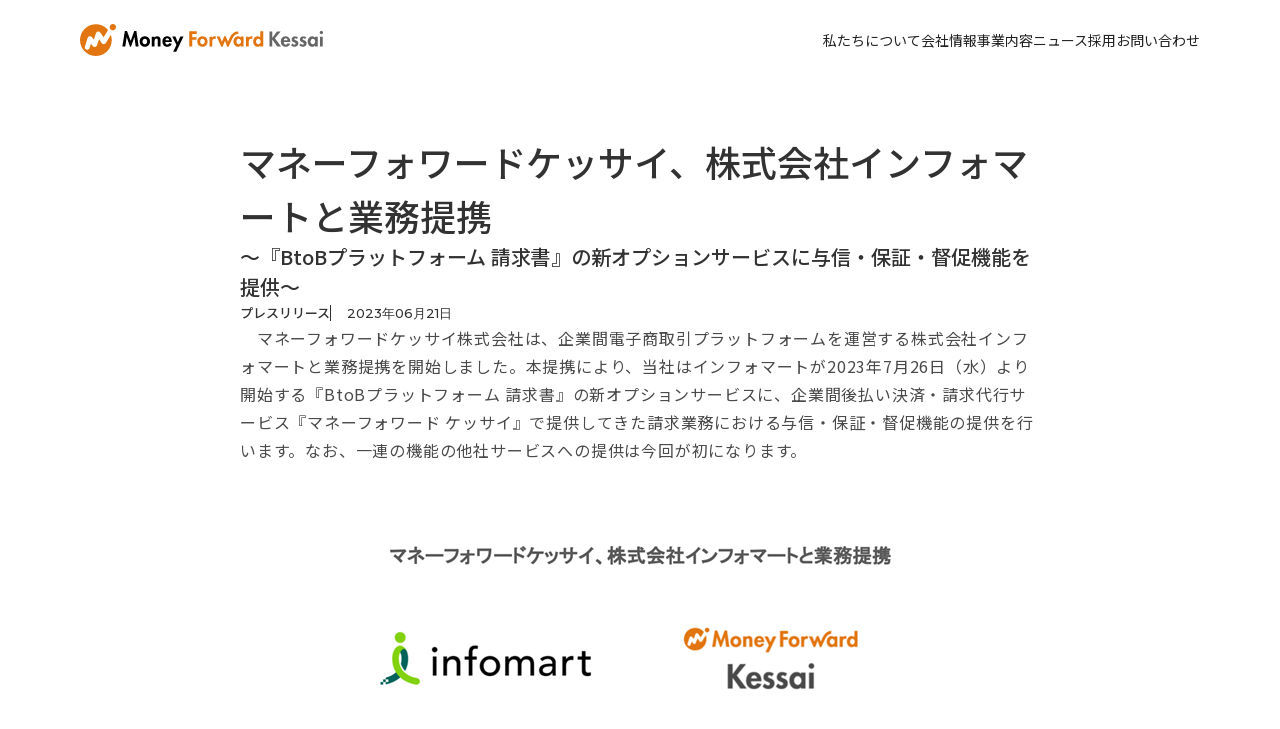

--- FILE ---
content_type: text/html
request_url: https://mfkessai.co.jp/news/press-20230621
body_size: 9876
content:
<!DOCTYPE html><!-- Last Published: Wed Jan 07 2026 05:15:05 GMT+0000 (Coordinated Universal Time) --><html data-wf-domain="mfkessai.co.jp" data-wf-page="652df9615b43b4d19c78315f" data-wf-site="5f8d824bf6704e12e10257fc" lang="ja" data-wf-collection="652df9615b43b4d19c783122" data-wf-item-slug="press-20230621"><head><meta charset="utf-8"/><title>マネーフォワードケッサイ、株式会社インフォマートと業務提携 | マネーフォワードケッサイ株式会社</title><meta content="マネーフォワードケッサイのお知らせ「マネーフォワードケッサイ、株式会社インフォマートと業務提携」。マネーフォワードケッサイはBtoB・企業間後払い決済/請求代行「マネーフォワード 掛け払い（旧マネーフォワード ケッサイ）」と法人向けファクタリングサービスを提供しています。" name="description"/><meta content="マネーフォワードケッサイ、株式会社インフォマートと業務提携 | マネーフォワードケッサイ株式会社" property="og:title"/><meta content="マネーフォワードケッサイのお知らせ「マネーフォワードケッサイ、株式会社インフォマートと業務提携」。マネーフォワードケッサイはBtoB・企業間後払い決済/請求代行「マネーフォワード 掛け払い（旧マネーフォワード ケッサイ）」と法人向けファクタリングサービスを提供しています。" property="og:description"/><meta content="https://cdn.prod.website-files.com/5f963e49419b8c8ec7739109/648bd3f6c00d35a2a9791cdd_%E7%94%BB%E5%83%8F1.png" property="og:image"/><meta content="マネーフォワードケッサイ、株式会社インフォマートと業務提携 | マネーフォワードケッサイ株式会社" property="twitter:title"/><meta content="マネーフォワードケッサイのお知らせ「マネーフォワードケッサイ、株式会社インフォマートと業務提携」。マネーフォワードケッサイはBtoB・企業間後払い決済/請求代行「マネーフォワード 掛け払い（旧マネーフォワード ケッサイ）」と法人向けファクタリングサービスを提供しています。" property="twitter:description"/><meta content="https://cdn.prod.website-files.com/5f963e49419b8c8ec7739109/648bd3f6c00d35a2a9791cdd_%E7%94%BB%E5%83%8F1.png" property="twitter:image"/><meta property="og:type" content="website"/><meta content="summary_large_image" name="twitter:card"/><meta content="width=device-width, initial-scale=1" name="viewport"/><meta content="25edd_cDO4LNqoxjxleu_tAS1k5rpEY_EmldtW4ATzw" name="google-site-verification"/><link href="https://cdn.prod.website-files.com/5f8d824bf6704e12e10257fc/css/mfk-stg2025.shared.17e4c6459.css" rel="stylesheet" type="text/css" integrity="sha384-F+TGRZ6CiSdlCxW8zu18ap3yHHNks7/p1wkyV0gRyzViAAkENGYJWh/4d5+T7GcL" crossorigin="anonymous"/><link href="https://fonts.googleapis.com" rel="preconnect"/><link href="https://fonts.gstatic.com" rel="preconnect" crossorigin="anonymous"/><script src="https://ajax.googleapis.com/ajax/libs/webfont/1.6.26/webfont.js" type="text/javascript"></script><script type="text/javascript">WebFont.load({  google: {    families: ["Montserrat:100,100italic,200,200italic,300,300italic,400,400italic,500,500italic,600,600italic,700,700italic,800,800italic,900,900italic","Noto Sans JP:100,300,regular,500,700,900:japanese,latin","Roboto:100,100italic,300,300italic,regular,italic,500,500italic,700,700italic,900,900italic","ABeeZee:regular"]  }});</script><script type="text/javascript">!function(o,c){var n=c.documentElement,t=" w-mod-";n.className+=t+"js",("ontouchstart"in o||o.DocumentTouch&&c instanceof DocumentTouch)&&(n.className+=t+"touch")}(window,document);</script><link href="https://cdn.prod.website-files.com/5f8d824bf6704e12e10257fc/6736f3f73e585b4a3d29f43a_favicon.svg" rel="shortcut icon" type="image/x-icon"/><link href="https://cdn.prod.website-files.com/5f8d824bf6704e12e10257fc/6736fc8f81df7f189718a0eb_apple-touch-icon.png" rel="apple-touch-icon"/><link href="https://mfkessai.co.jp/news/press-20230621" rel="canonical"/><meta name="google-site-verification" content="ahm2ETUTBnUMZbrJ85Hs3KJGmlNkx0u5T6PMbxPgtks" />
<!-- Google Tag Manager -->
<script>(function(w,d,s,l,i){w[l]=w[l]||[];w[l].push({'gtm.start':
new Date().getTime(),event:'gtm.js'});var f=d.getElementsByTagName(s)[0],
j=d.createElement(s),dl=l!='dataLayer'?'&l='+l:'';j.async=true;j.src=
'https://www.googletagmanager.com/gtm.js?id='+i+dl;f.parentNode.insertBefore(j,f);
})(window,document,'script','dataLayer','GTM-T4SG86C');</script>
<!-- End Google Tag Manager -->
<style>
.btn-second:hover .btn-txt-external,
.corp_primary_button:hover .corp_btn_txt_external {
    background-position: left bottom;
}
.btn-prime:hover .btn-txt-external-white {
    background-position: left top;
}
.btn-second:hover .btn-txt-dl {
    background-position: right bottom;
}
.btn-prime:hover .btn-txt-dl-white,
.btn-prime:hover .btn-txt-login-white {
    background-position: right top;
}
</style><link href="https://cdn.prod.website-files.com/5f8d824bf6704e12e10257fc/5fabc4ff3bd0fe9eeb8d1ede_496c7924-23e5-4cb2-8ee2-b131c4fc92a9-1920x1920r.png" rel="shortcut icon" type="image/x-icon" />
<link href="https://cdn.prod.website-files.com/5f8d824bf6704e12e10257fc/5fabc504da4ffecdbcd1e875_0053577a-3e7a-44ad-bf9e-8306a16427ce-1920x1920r.png" rel="apple-touch-icon" />
<style>
a.corp_text_link.selected {
	color: #e2750f
}
</style>
<script type="application/ld+json">
    {
      "@context": "https://schema.org",
      "@type": "NewsArticle",
      "headline": "マネーフォワードケッサイ、株式会社インフォマートと業務提携",
      "image": [
        "https://cdn.prod.website-files.com/5f963e49419b8c8ec7739109/648bd3f6c00d35a2a9791cdd_%E7%94%BB%E5%83%8F1.png"
       ],
      "datePublished": "Jun 16, 2023",
      "dateModified": "Jun 04, 2025",
      "author": [{
          "@type": "Organization",
          "name": "マネーフォワードケッサイ株式会社",
          "url": "https://mfkessai.co.jp/corp/top"
        }]
    }
    </script></head><body class="corp-body"><div class="embed-code"><div class="w-embed w-iframe"><!-- Google Tag Manager (noscript) -->
<noscript><iframe src="https://www.googletagmanager.com/ns.html?id=GTM-T4SG86C"
height="0" width="0" style="display:none;visibility:hidden"></iframe></noscript>
<!-- End Google Tag Manager (noscript) --></div></div><div id="header" data-animation="default" data-collapse="medium" data-duration="400" data-easing="ease" data-easing2="ease" role="banner" class="corp_nav w-nav"><div class="corp_nav_inner"><div class="w-embed"><style>
	/* button mouseover */
  .corp-btn:hover .corp-btn-txt-arrow {
    background-image: url("https://cdn.prod.website-files.com/5f8d824bf6704e12e10257fc/682beae119f01de6e058e906_ico_btn_arrow_hover.svg");
  }
  .corp-btn:hover .corp-btn-txt-external {
    background-image: url("https://cdn.prod.website-files.com/5f8d824bf6704e12e10257fc/682eacf5f7dfdbc88bd2d249_ico_corp_external_hover.svg");
  }
  .corp-nav-link {
  	background-position: center bottom;
  }
  @media screen and (max-width: 991px) {
    .corp-nav-link {
      background-image: none!important;
    }
  }
</style></div><div class="w-layout-blockcontainer corp-container ver-nav w-container"><a href="/" class="corp-header-logo gtm-headnav w-nav-brand"><img loading="lazy" src="https://cdn.prod.website-files.com/5f8d824bf6704e12e10257fc/66d7bcd3a9f5018e49005fb9_Money-Forward-Kessai-Logo_rgb.svg" alt="マネーフォワードケッサイ株式会社" class="full-height"/></a><nav role="navigation" class="corp-header-menu w-nav-menu"><a href="/mvvc" class="corp-nav-link gtm-headnav w-nav-link">私たちについて</a><a href="/company" class="corp-nav-link gtm-headnav w-nav-link">会社情報</a><a href="/service" class="corp-nav-link gtm-headnav w-nav-link">事業内容</a><a href="/news-list/top" class="corp-nav-link gtm-headnav w-nav-link">ニュース</a><a href="/recruit" class="corp-nav-link gtm-headnav w-nav-link">採用</a><a href="/contact" class="corp-nav-link gtm-headnav w-nav-link">お問い合わせ</a></nav><div data-w-id="647a2365-8b0c-58c6-8930-cd24e9f81992" class="corp-header-menu-btn w-nav-button"><div class="corp-menu-top-line"></div><div class="corp-menu-bottom-line"></div></div></div></div></div><div class="w-layout-vflex corp-contents-narrow"><div class="corp-ttl-area ver-pp"><div class="w-layout-blockcontainer corp-container ver-narrow w-container"><div class="w-layout-vflex corp-h1-layout"><h1 class="corp-ttl">マネーフォワードケッサイ、株式会社インフォマートと業務提携</h1><div class="news-subtitle">～『BtoBプラットフォーム 請求書』の新オプションサービスに与信・保証・督促機能を提供～</div><div class="w-layout-hflex corp-update-box"><div class="corp-update-txt">プレスリリース</div><div class="div-block-304"><div class="corp-update-txt ver-mont">2023</div><div class="corp-update-txt ver-mont">年</div><div class="corp-update-txt ver-mont">06</div><div class="corp-update-txt ver-mont">月</div><div class="corp-update-txt ver-mont">21</div><div class="corp-update-txt ver-mont">日</div></div></div></div></div></div><section><div class="w-layout-blockcontainer corp-container ver-narrow w-container"><div class="news-css w-embed"><style>
  .news-body.w-richtext {
    word-break: break-all;
  }
  .news-body.w-richtext p {
    font-size: 16px;
    margin-bottom: 1.5em;
    line-height: 1.75;
  }
  .news-body.w-richtext h2,
  .news-body.w-richtext h3,
  .news-body.w-richtext h4,
  .news-body.w-richtext h5,
  .news-body.w-richtext h6  {
  	font-family: var(--common-family);
    color: var(--text-color);
    letter-spacing: 0;
    font-size: 16px;
    line-height: 1.75;
  }
  
  .news-body.w-richtext h2 {
    margin-bottom: 0.5em;
    margin-top: 2em;
    font-weight: 700;
  }
  .news-body.w-richtext h3 {
    margin-bottom: 0.3em;
    margin-top: 1.5em;
    font-weight: 700;
  }
  .news-body.w-richtext h4 {
    margin-bottom: 0.3em;
    margin-top: 1em;
    font-weight: 400;
  }
  .news-body.w-richtext h4 + p {
		margin-top: -0.5em;
  }
  .news-body.w-richtext h5 {
    color: var(--text-color);
    margin-bottom: 0;
    font-weight: 400;
  }
  .news-body.w-richtext h2 + h3 {
    margin-top: 1em;
  }
  .news-body.w-richtext h3 + h4,
  .news-body.w-richtext h4 + h5 {
    margin-top: 0.5em;
  }
  .news-body.w-richtext h6 {
    font-weight: 400;
    letter-spacing: 0;
    margin: 0;
  }
  .news-body.w-richtext a {
    color: var(--corp-color);
  }
  .w-richtext figure.w-richtext-figure-type-image {
    margin-bottom: 0;
  }
  .w-richtext figure.w-richtext-figure-type-image + p {
    margin-top: 1.5em;
  }
  .w-richtext figure.w-richtext-align-normal {
    display: flex;
    flex-direction: row;
    align-items: center;
    gap: 12px;
    max-width: none;
  }
  @media screen and (max-width: 767px) {
    .w-richtext figure.w-richtext-align-normal {
      flex-direction: column;
      align-items: flex-start;
    }
  }
  .w-richtext figure.w-richtext-figure-type-image > figcaption, .w-richtext figure[data-rt-type="image"] > figcaption {
    text-align: left;
    line-height: 1.4;
    margin-top: 10px;
  }
  .news-body.w-richtext em {
    font-style: normal;
    font-size: 12px;
  }
  .news-body.w-richtext ul {
    list-style: disc;
    margin-bottom: 1em;
  }
  .news-body.w-richtext ol {
    list-style: decimal;
    margin-bottom: 1em;
  }
  </style></div><div class="news-body w-richtext"><p>　マネーフォワードケッサイ株式会社は、企業間電子商取引プラットフォームを運営する株式会社インフォマートと業務提携を開始しました。本提携により、当社はインフォマートが2023年7月26日（水）より開始する『BtoBプラットフォーム 請求書』の新オプションサービスに、企業間後払い決済・請求代行サービス『マネーフォワード ケッサイ』で提供してきた請求業務における与信・保証・督促機能の提供を行います。なお、一連の機能の他社サービスへの提供は今回が初になります。</p><figure style="max-width:650pxpx" class="w-richtext-align-fullwidth w-richtext-figure-type-image"><div><img src="https://cdn.prod.website-files.com/5f963e49419b8c8ec7739109/648bd3f6c00d35a2a9791cdd_%E7%94%BB%E5%83%8F1.png" loading="lazy" alt=""/></div></figure><p>　当社は、取引先の与信審査から請求書発行、代金回収までの決済業務を一括して代行する企業間後払い決済・請求代行サービス『マネーフォワード ケッサイ』を提供しています。インフォマートは、請求書の発行だけでなく、受け取り、支払金額の通知など、多様な請求業務のデジタル化に対応できる請求書クラウドサービス『BtoBプラットフォーム 請求書』を提供しています。</p><p>　このたびインフォマートは、本提携をきっかけに、2023年7月26日（水）より、『BtoBプラットフォーム 請求書』の新たなオプションサービス『掛売決済』を開始します。<br/>　当社は『掛売決済』において、『マネーフォワード ケッサイ』で培った与信・保証・督促機能を提供します。これにより、『BtoBプラットフォーム 請求書』のユーザーは、『掛売決済』を通じて、サービス上で買い手の与信審査を行い、掛売ができるようになります。また未入金の場合でも、当社が売掛代金の保証<em>※1</em>を行い、督促を実施します。</p><p><em>※1 当社所定の条件を満たした場合に限ります。</em></p><p>サービスURL：<a href="https://www.infomart.co.jp/kessai/index.asp" target="_blank">https://www.infomart.co.jp/kessai/index.asp</a></p><figure style="max-width:1016pxpx" class="w-richtext-align-fullwidth w-richtext-figure-type-image"><div><img src="https://cdn.prod.website-files.com/5f963e49419b8c8ec7739109/648bd442912b8b7f592c328e_%E7%94%BB%E5%83%8F2.png" loading="lazy" alt=""/></div></figure><h2>■業務提携の背景</h2><p>　当社は2017年の創業以来、サービスの提供を通じて独自の与信モデルや督促フローを確立してきました。『マネーフォワード ケッサイ』のサービス登録社数<em>※2</em>は20万社を突破しましたが、未だ企業間決済において、約2人に1人が「与信審査」や「貸し倒れや支払い遅延」に課題を感じています<em>※3</em>。一方、インフォマートの『BtoBプラットフォーム 請求書』は、2022年の電子請求書流通金額が28兆円<em>※4</em>を超えており、請求書クラウドサービスの中で国内シェアNo.1<em>※5</em>、利用企業数は88万社を超えており、大きな顧客基盤を有しています。<br/>　このたび、各社の強みである、与信・保証と顧客基盤を組み合わせることで、より多くの企業間取引における悩みを解決できると考え、業務提携に至りました。<br/>　今回の業務提携により、インフォマートは『BtoBプラットフォーム 請求書』のユーザーに対し、未回収リスクを解消し、安心して掛売を行える環境を提供します。当社は、機能提供を通じて利用企業のさらなる拡大を見込めます。</p><p>　今後もマネーフォワードグループではパートナーとの連携を強化し、企業間決済をはじめとしたバックオフィスの課題解決に努めてまいります。</p><p><em>※2 2022年7月28日時点における「マネーフォワード ケッサイ」の審査を通過した買い手企業数<br/>※3 アメリカン・エキスプレス「</em><a href="https://www.americanexpress.com/content/dam/amex/jp/merchant/pdfs/Final_B2B_White-Paper_2022.pdf" target="_blank"><em>企業間決済白書 2022</em></a><em>」 P.7<br/>※4 株式会社インフォマート </em><a href="https://corp.infomart.co.jp/news/detail.html?itemid=1567" target="_blank"><em>ニュースリリース</em></a><em>より<br/>※5 2022年度　</em><a href="https://corp.infomart.co.jp/news/detail.html?itemid=1542" target="_blank"><em>東京商工リサーチ調べ</em></a></p><h2>■両社のコメント</h2><h3><strong>株式会社インフォマート　コーポレート・デベロップメント部門　執行役員／濱嶋 克行 氏</strong></h3><p>　当社は創業以来、企業間取引のデジタル化を通じて、企業の生産性向上に寄与するサービスを順次リリースしてまいりました。2015年にリリースした『BtoBプラットフォーム 請求書』においては、2023年10月に施行されるインボイス制度対応による機運の高まりもあり、88万社超のユーザーにご利用いただけるサービスとなりました。このたび、その『BtoBプラットフォーム 請求書』の提供価値の向上と顧客の利便性向上のため、マネーフォワードケッサイ様との業務提携による連携をもって、利用のしやすさにこだわったファイナンスサービス第二弾の提供を開始します。今後も当社は、BtoBプラットフォームによる顧客の利便性向上を実現するため、エコシステムを形成し、産業の多様性拡大に貢献してまいります。</p><h3><strong>マネーフォワードケッサイ株式会社 取締役 兼 ケッサイカンパニー カンパニーCRO／田中 謙太朗</strong></h3><p>　当社は「企業間決済を安心で、なめらかに。」をミッションに、企業間取引で発生するお金の不安を取り除き、すべての企業が安心して事業に集中できる環境づくりをサポートしています。このたび、国内シェアNo.1<em>※5</em>の『BtoBプラットフォーム 請求書』を運営するインフォマート様と提携することで、より多くの企業のサポートができることを嬉しく思います。今後は両社で協力して「与信不安」や「未回収リスク」、「請求業務負担」といった企業間取引における数多くの課題解決に取り組んでまいります。</p><h2>■『BtoBプラットフォーム 請求書』について</h2><p>　「発行する請求書」だけでなく「受け取る請求書」「支払金額の通知」など、多様な請求業務のデジタル化に対応可能な国内シェアNo.1<em>※5</em>請求書クラウドサービスです。時間・コスト・手間のかかる請求業務を大幅に改善し、ペーパーレス化、経理のテレワークの実現を後押しします。<br/>URL：<a href="https://www.infomart.co.jp/seikyu/" target="_blank">https://www.infomart.co.jp/seikyu/</a></p><h2>■『掛売決済』について</h2><p>　『掛売決済』は、インフォマートが提供する『BtoBプラットフォーム 請求書』と当社が提供する『マネーフォワード ケッサイ』を連携し、取引先の与信審査や請求書発行後の代金回収、入金確認・消込、未入金時の取引先への連絡等の一連の業務をアウトソースできるサービスです。未入金が発生した場合でも入金保証<em>※6</em>が行われるため、貸し倒れリスクから開放されます。 <br/>URL：<a href="https://www.infomart.co.jp/kessai/index.asp" target="_blank">https://www.infomart.co.jp/kessai/index.asp</a></p><p><sup>※6 表明保証違反が審査通過後に発覚した場合等、例外的な場合は対象外です。</sup></p><h2>■企業間後払い決済・請求代行サービス『マネーフォワード ケッサイ』について</h2><p>　『マネーフォワード ケッサイ』は、取引先の与信審査から請求書発行、代金回収までの請求・決済業務を一括して代行する企業間後払い決済・請求代行サービスです。<br/>URL：<a href="/kessai/top" target="_blank">https://mfkessai.co.jp/kessai/top</a></p><h3>特長：</h3><h4>（１）業務効率化</h4><ul role="list"><li>取引データを入力するだけで取引先の与信審査、請求業務、入金管理が自動で行われる</li><li>請求に関する一連の業務を『マネーフォワード ケッサイ』が代行、バックオフィス業務の負担とコストの削減が可能に</li></ul><h4>（２）売上増加</h4><ul role="list"><li>与信審査結果が最短で数秒で分かるため、サービス提供までのスピードが向上し、売上増加につながる</li></ul><h4>（３）資金繰り改善</h4><ul role="list"><li>審査通過後は確実に入金<em>※6</em>されるため、貸し倒れリスクから解放される</li><li>入金日の見通しがつくため、資金の有効活用が可能に</li></ul><h2>■株式会社インフォマートについて</h2><p>名称　：株式会社インフォマート<br/>所在地：東京都港区海岸1-2-3 汐留芝離宮ビルディング13階<br/>代表者：代表取締役社長　中島 健<br/>事業内容：BtoB（企業間電子商取引）プラットフォームの運営 <br/>URL：<a href="https://corp.infomart.co.jp/" target="_blank">https://corp.infomart.co.jp/</a></p><h2>■マネーフォワードケッサイ株式会社について</h2><p>名称　：マネーフォワードケッサイ株式会社<br/>所在地：東京都港区芝浦 3-1-21　msb Tamachi 田町ステーションタワーS 21F<br/>代表者：代表取締役社長 冨山 直道<br/>事業内容：<br/>企業間後払い決済サービス『マネーフォワード ケッサイ』<br/>スタートアップ向け資金調達サービス『マネーフォワード トランザクションファイナンス for Startups』<br/>企業向け請求書カード払いサービス『マネーフォワード 請求書カード払い for Startups』<br/>売掛金早期資金化サービス『マネーフォワード アーリーぺイメント』 の開発・提供<br/>URL：<a href="/corp/top" target="_blank">https://mfkessai.co.jp/corp/top</a><br/>サービスに関するお問い合わせ：business@mfkessai.co.jp</p><p><em>※記載されている会社名および商品・製品・サービス名（ロゴマーク等を含む）は、各社の商標または各権利者の登録商標です。</em></p><p>＜本件に関するお問い合わせ先＞<br/>株式会社マネーフォワード　広報担当：田淵・稲増<br/>E-mail：pr@moneyforward.co.jp</p></div></div></section></div><footer id="footer" class="footer_new"><div class="div-block-281"><div class="w-layout-blockcontainer corp-container w-container"><div class="w-layout-hflex flex-block-47"><div class="w-layout-vflex flex-block-49"><a href="/" class="div-block-282 gtm-footnav w-inline-block"><img loading="lazy" src="https://cdn.prod.website-files.com/5f8d824bf6704e12e10257fc/66d7bcd3a9f5018e49005fb9_Money-Forward-Kessai-Logo_rgb.svg" alt="マネーフォワードケッサイ株式会社" class="full-height"/></a><div class="w-layout-vflex flex-block-50"><div>マネーフォワードケッサイ株式会社</div><div class="text-block-130">東証プライム上場 株式会社マネーフォワード グループ</div></div></div><div class="w-layout-hflex flex-block-48"><ul role="list" class="list-24"><li><a href="/mvvc" class="corp-footer-link gtm-footnav">私たちについて</a></li><li><a href="/company" class="corp-footer-link gtm-footnav">会社情報</a></li><li><a href="/service" class="corp-footer-link gtm-footnav">事業内容</a></li><li><a href="/news-list/top" class="corp-footer-link gtm-footnav">ニュース</a></li><li><a href="/recruit" class="corp-footer-link gtm-footnav">採用</a></li><li><a href="/contact" class="corp-footer-link gtm-footnav">お問い合わせ</a></li></ul><div class="w-layout-vflex flex-block-51"><div><a href="/service" class="corp-footer-link ver-service-ttl gtm-footnav">運営サービス一覧</a></div><ul role="list" class="list-24 ver-service"><li><a href="https://biz.moneyforward.com/kakebarai/?provider=mfkessai&amp;provider_info=kbi_kbi-top" target="_blank" class="corp-footer-link ver-service ver-external gtm-footnav">マネーフォワード 掛け払い</a></li><li><a href="https://biz.moneyforward.com/biz-pay/?provider=mfkessai&amp;provider_info=kbi_kbi-top" target="_blank" class="corp-footer-link ver-service ver-external gtm-footnav">マネーフォワード ビジネスカード</a></li><li><a href="/invoice-card-pay/top" target="_blank" class="corp-footer-link ver-service ver-external gtm-footnav">マネーフォワード 請求書カード払い</a></li><li><a href="/fast-receivables/top" target="_blank" class="corp-footer-link ver-service ver-external gtm-footnav">マネーフォワード 早期入金</a></li></ul></div></div></div></div></div><div class="div-block-283"><div class="w-layout-blockcontainer corp-container w-container"><div class="w-layout-vflex flex-block-52"><ul role="list" class="list-25 w-list-unstyled"><li><a href="/privacypolicy" class="corp-footer-link ver-service gtm-footnav">個人情報保護方針</a></li><li><a href="/security_policy" class="corp-footer-link ver-service gtm-footnav">情報セキュリティ方針</a></li><li><a href="/privacypolicy/external-tools" class="corp-footer-link ver-service gtm-footnav">外部送信ツールに関する公表事項</a></li><li><a href="/privacypolicy/ex-tools-mfk" class="corp-footer-link ver-service gtm-footnav">外部送信ツールの一覧</a></li><li><a href="/amlcft-policy" class="corp-footer-link ver-service gtm-footnav">マネー・ローンダリング及びテロ資金供与、拡散金融防止のための基本方針</a></li><li><a href="https://corp.moneyforward.com/personal_data/#about-personal-data-guide" target="_blank" class="corp-footer-link ver-service gtm-footnav">パーソナルデータガイド</a></li><li><a href="https://corp.moneyforward.com/humanrights/" target="_blank" class="corp-footer-link ver-service gtm-footnav">マネーフォワードグループ人権ポリシー</a></li><li><a href="https://corp.moneyforward.com/tax/" target="_blank" class="corp-footer-link ver-service gtm-footnav">マネーフォワードグループ税務方針</a></li><li><a href="https://corp.moneyforward.com/assets/common/pdf/antisocial.pdf" target="_blank" class="corp-footer-link ver-service gtm-footnav">反社会的勢力による被害の防止のための基本方針</a></li><li><a href="https://corp.moneyforward.com/assets/common/pdf/antibribery.pdf" target="_blank" class="corp-footer-link ver-service gtm-footnav">グループ贈収賄防止に関する基本方針</a></li></ul><div class="text-block-125">© Money Forward Kessai, Inc. All Rights Reserved.</div></div></div></div></footer><script src="https://d3e54v103j8qbb.cloudfront.net/js/jquery-3.5.1.min.dc5e7f18c8.js?site=5f8d824bf6704e12e10257fc" type="text/javascript" integrity="sha256-9/aliU8dGd2tb6OSsuzixeV4y/faTqgFtohetphbbj0=" crossorigin="anonymous"></script><script src="https://cdn.prod.website-files.com/5f8d824bf6704e12e10257fc/js/mfk-stg2025.schunk.36b8fb49256177c8.js" type="text/javascript" integrity="sha384-4abIlA5/v7XaW1HMXKBgnUuhnjBYJ/Z9C1OSg4OhmVw9O3QeHJ/qJqFBERCDPv7G" crossorigin="anonymous"></script><script src="https://cdn.prod.website-files.com/5f8d824bf6704e12e10257fc/js/mfk-stg2025.schunk.96737bd749fe9c38.js" type="text/javascript" integrity="sha384-wzwVYrPCTcc89Qqz2NNFJGD55GLl6plwsBwA+7EX5w12oHMFHfbDyDDDf8NItLnm" crossorigin="anonymous"></script><script src="https://cdn.prod.website-files.com/5f8d824bf6704e12e10257fc/js/mfk-stg2025.5b009203.0d5ea3d9718bcccb.js" type="text/javascript" integrity="sha384-LLYPI9FEwkCk4bp6L+sWxP4VK20/cD0c6CTBSKkP6/DwWhd74HviOANPN8GuCmjT" crossorigin="anonymous"></script><!-- facebook like button -->
<div id="fb-root"></div>
<script async defer crossorigin="anonymous" src="https://connect.facebook.net/ja_JP/sdk.js#xfbml=1&version=v10.0" nonce="Eqj7GF73"></script>
<!-- tweet button-->
<script>window.twttr = (function(d, s, id) {
  var js, fjs = d.getElementsByTagName(s)[0],
    t = window.twttr || {};
  if (d.getElementById(id)) return t;
  js = d.createElement(s);
  js.id = id;
  js.src = "https://platform.twitter.com/widgets.js";
  fjs.parentNode.insertBefore(js, fjs);

  t._e = [];
  t.ready = function(f) {
    t._e.push(f);
  };

  return t;
}(document, "script", "twitter-wjs"));</script>

<!-- submenu current -->
<script>
$(window).on('load',function(){
  if(document.URL.match("press-")) {
    $(".corp_nav_sub_list li.press a").addClass("selected");
  } else if(document.URL.match("media-")) {
    $(".corp_nav_sub_list li.media a").addClass("selected");
  } else if(document.URL.match("info-")) {
    $(".corp_nav_sub_list li.info a").addClass("selected");
  }
});
</script>

<script type="application/ld+json">
{
  "@context": "https://schema.org",
  "@type": "BreadcrumbList",
  "itemListElement": [{
    "@type": "ListItem",
    "position": 1,
    "name": "マネーフォワードケッサイTOP",
    "item": "https://mfkessai.co.jp"
  },{
    "@type": "ListItem",
    "position": 2,
    "name": "運営企業",
    "item": "https://mfkessai.co.jp/corp/top"
  },{
    "@type": "ListItem",
    "position": 3,
    "name": "ニュース",
    "item": "https://mfkessai.co.jp/corp/news-list/top"
  },{
    "@type": "ListItem",
    "position": 4,
    "name": "マネーフォワードケッサイ、株式会社インフォマートと業務提携"
  }]
}
</script></body></html>

--- FILE ---
content_type: text/css
request_url: https://cdn.prod.website-files.com/5f8d824bf6704e12e10257fc/css/mfk-stg2025.shared.17e4c6459.css
body_size: 51969
content:
html {
  -webkit-text-size-adjust: 100%;
  -ms-text-size-adjust: 100%;
  font-family: sans-serif;
}

body {
  margin: 0;
}

article, aside, details, figcaption, figure, footer, header, hgroup, main, menu, nav, section, summary {
  display: block;
}

audio, canvas, progress, video {
  vertical-align: baseline;
  display: inline-block;
}

audio:not([controls]) {
  height: 0;
  display: none;
}

[hidden], template {
  display: none;
}

a {
  background-color: #0000;
}

a:active, a:hover {
  outline: 0;
}

abbr[title] {
  border-bottom: 1px dotted;
}

b, strong {
  font-weight: bold;
}

dfn {
  font-style: italic;
}

h1 {
  margin: .67em 0;
  font-size: 2em;
}

mark {
  color: #000;
  background: #ff0;
}

small {
  font-size: 80%;
}

sub, sup {
  vertical-align: baseline;
  font-size: 75%;
  line-height: 0;
  position: relative;
}

sup {
  top: -.5em;
}

sub {
  bottom: -.25em;
}

img {
  border: 0;
}

svg:not(:root) {
  overflow: hidden;
}

hr {
  box-sizing: content-box;
  height: 0;
}

pre {
  overflow: auto;
}

code, kbd, pre, samp {
  font-family: monospace;
  font-size: 1em;
}

button, input, optgroup, select, textarea {
  color: inherit;
  font: inherit;
  margin: 0;
}

button {
  overflow: visible;
}

button, select {
  text-transform: none;
}

button, html input[type="button"], input[type="reset"] {
  -webkit-appearance: button;
  cursor: pointer;
}

button[disabled], html input[disabled] {
  cursor: default;
}

button::-moz-focus-inner, input::-moz-focus-inner {
  border: 0;
  padding: 0;
}

input {
  line-height: normal;
}

input[type="checkbox"], input[type="radio"] {
  box-sizing: border-box;
  padding: 0;
}

input[type="number"]::-webkit-inner-spin-button, input[type="number"]::-webkit-outer-spin-button {
  height: auto;
}

input[type="search"] {
  -webkit-appearance: none;
}

input[type="search"]::-webkit-search-cancel-button, input[type="search"]::-webkit-search-decoration {
  -webkit-appearance: none;
}

legend {
  border: 0;
  padding: 0;
}

textarea {
  overflow: auto;
}

optgroup {
  font-weight: bold;
}

table {
  border-collapse: collapse;
  border-spacing: 0;
}

td, th {
  padding: 0;
}

@font-face {
  font-family: webflow-icons;
  src: url("[data-uri]") format("truetype");
  font-weight: normal;
  font-style: normal;
}

[class^="w-icon-"], [class*=" w-icon-"] {
  speak: none;
  font-variant: normal;
  text-transform: none;
  -webkit-font-smoothing: antialiased;
  -moz-osx-font-smoothing: grayscale;
  font-style: normal;
  font-weight: normal;
  line-height: 1;
  font-family: webflow-icons !important;
}

.w-icon-slider-right:before {
  content: "";
}

.w-icon-slider-left:before {
  content: "";
}

.w-icon-nav-menu:before {
  content: "";
}

.w-icon-arrow-down:before, .w-icon-dropdown-toggle:before {
  content: "";
}

.w-icon-file-upload-remove:before {
  content: "";
}

.w-icon-file-upload-icon:before {
  content: "";
}

* {
  box-sizing: border-box;
}

html {
  height: 100%;
}

body {
  color: #333;
  background-color: #fff;
  min-height: 100%;
  margin: 0;
  font-family: Arial, sans-serif;
  font-size: 14px;
  line-height: 20px;
}

img {
  vertical-align: middle;
  max-width: 100%;
  display: inline-block;
}

html.w-mod-touch * {
  background-attachment: scroll !important;
}

.w-block {
  display: block;
}

.w-inline-block {
  max-width: 100%;
  display: inline-block;
}

.w-clearfix:before, .w-clearfix:after {
  content: " ";
  grid-area: 1 / 1 / 2 / 2;
  display: table;
}

.w-clearfix:after {
  clear: both;
}

.w-hidden {
  display: none;
}

.w-button {
  color: #fff;
  line-height: inherit;
  cursor: pointer;
  background-color: #3898ec;
  border: 0;
  border-radius: 0;
  padding: 9px 15px;
  text-decoration: none;
  display: inline-block;
}

input.w-button {
  -webkit-appearance: button;
}

html[data-w-dynpage] [data-w-cloak] {
  color: #0000 !important;
}

.w-code-block {
  margin: unset;
}

pre.w-code-block code {
  all: inherit;
}

.w-optimization {
  display: contents;
}

.w-webflow-badge, .w-webflow-badge > img {
  box-sizing: unset;
  width: unset;
  height: unset;
  max-height: unset;
  max-width: unset;
  min-height: unset;
  min-width: unset;
  margin: unset;
  padding: unset;
  float: unset;
  clear: unset;
  border: unset;
  border-radius: unset;
  background: unset;
  background-image: unset;
  background-position: unset;
  background-size: unset;
  background-repeat: unset;
  background-origin: unset;
  background-clip: unset;
  background-attachment: unset;
  background-color: unset;
  box-shadow: unset;
  transform: unset;
  direction: unset;
  font-family: unset;
  font-weight: unset;
  color: unset;
  font-size: unset;
  line-height: unset;
  font-style: unset;
  font-variant: unset;
  text-align: unset;
  letter-spacing: unset;
  -webkit-text-decoration: unset;
  text-decoration: unset;
  text-indent: unset;
  text-transform: unset;
  list-style-type: unset;
  text-shadow: unset;
  vertical-align: unset;
  cursor: unset;
  white-space: unset;
  word-break: unset;
  word-spacing: unset;
  word-wrap: unset;
  transition: unset;
}

.w-webflow-badge {
  white-space: nowrap;
  cursor: pointer;
  box-shadow: 0 0 0 1px #0000001a, 0 1px 3px #0000001a;
  visibility: visible !important;
  opacity: 1 !important;
  z-index: 2147483647 !important;
  color: #aaadb0 !important;
  overflow: unset !important;
  background-color: #fff !important;
  border-radius: 3px !important;
  width: auto !important;
  height: auto !important;
  margin: 0 !important;
  padding: 6px !important;
  font-size: 12px !important;
  line-height: 14px !important;
  text-decoration: none !important;
  display: inline-block !important;
  position: fixed !important;
  inset: auto 12px 12px auto !important;
  transform: none !important;
}

.w-webflow-badge > img {
  position: unset;
  visibility: unset !important;
  opacity: 1 !important;
  vertical-align: middle !important;
  display: inline-block !important;
}

h1, h2, h3, h4, h5, h6 {
  margin-bottom: 10px;
  font-weight: bold;
}

h1 {
  margin-top: 20px;
  font-size: 38px;
  line-height: 44px;
}

h2 {
  margin-top: 20px;
  font-size: 32px;
  line-height: 36px;
}

h3 {
  margin-top: 20px;
  font-size: 24px;
  line-height: 30px;
}

h4 {
  margin-top: 10px;
  font-size: 18px;
  line-height: 24px;
}

h5 {
  margin-top: 10px;
  font-size: 14px;
  line-height: 20px;
}

h6 {
  margin-top: 10px;
  font-size: 12px;
  line-height: 18px;
}

p {
  margin-top: 0;
  margin-bottom: 10px;
}

blockquote {
  border-left: 5px solid #e2e2e2;
  margin: 0 0 10px;
  padding: 10px 20px;
  font-size: 18px;
  line-height: 22px;
}

figure {
  margin: 0 0 10px;
}

figcaption {
  text-align: center;
  margin-top: 5px;
}

ul, ol {
  margin-top: 0;
  margin-bottom: 10px;
  padding-left: 40px;
}

.w-list-unstyled {
  padding-left: 0;
  list-style: none;
}

.w-embed:before, .w-embed:after {
  content: " ";
  grid-area: 1 / 1 / 2 / 2;
  display: table;
}

.w-embed:after {
  clear: both;
}

.w-video {
  width: 100%;
  padding: 0;
  position: relative;
}

.w-video iframe, .w-video object, .w-video embed {
  border: none;
  width: 100%;
  height: 100%;
  position: absolute;
  top: 0;
  left: 0;
}

fieldset {
  border: 0;
  margin: 0;
  padding: 0;
}

button, [type="button"], [type="reset"] {
  cursor: pointer;
  -webkit-appearance: button;
  border: 0;
}

.w-form {
  margin: 0 0 15px;
}

.w-form-done {
  text-align: center;
  background-color: #ddd;
  padding: 20px;
  display: none;
}

.w-form-fail {
  background-color: #ffdede;
  margin-top: 10px;
  padding: 10px;
  display: none;
}

label {
  margin-bottom: 5px;
  font-weight: bold;
  display: block;
}

.w-input, .w-select {
  color: #333;
  vertical-align: middle;
  background-color: #fff;
  border: 1px solid #ccc;
  width: 100%;
  height: 38px;
  margin-bottom: 10px;
  padding: 8px 12px;
  font-size: 14px;
  line-height: 1.42857;
  display: block;
}

.w-input::placeholder, .w-select::placeholder {
  color: #999;
}

.w-input:focus, .w-select:focus {
  border-color: #3898ec;
  outline: 0;
}

.w-input[disabled], .w-select[disabled], .w-input[readonly], .w-select[readonly], fieldset[disabled] .w-input, fieldset[disabled] .w-select {
  cursor: not-allowed;
}

.w-input[disabled]:not(.w-input-disabled), .w-select[disabled]:not(.w-input-disabled), .w-input[readonly], .w-select[readonly], fieldset[disabled]:not(.w-input-disabled) .w-input, fieldset[disabled]:not(.w-input-disabled) .w-select {
  background-color: #eee;
}

textarea.w-input, textarea.w-select {
  height: auto;
}

.w-select {
  background-color: #f3f3f3;
}

.w-select[multiple] {
  height: auto;
}

.w-form-label {
  cursor: pointer;
  margin-bottom: 0;
  font-weight: normal;
  display: inline-block;
}

.w-radio {
  margin-bottom: 5px;
  padding-left: 20px;
  display: block;
}

.w-radio:before, .w-radio:after {
  content: " ";
  grid-area: 1 / 1 / 2 / 2;
  display: table;
}

.w-radio:after {
  clear: both;
}

.w-radio-input {
  float: left;
  margin: 3px 0 0 -20px;
  line-height: normal;
}

.w-file-upload {
  margin-bottom: 10px;
  display: block;
}

.w-file-upload-input {
  opacity: 0;
  z-index: -100;
  width: .1px;
  height: .1px;
  position: absolute;
  overflow: hidden;
}

.w-file-upload-default, .w-file-upload-uploading, .w-file-upload-success {
  color: #333;
  display: inline-block;
}

.w-file-upload-error {
  margin-top: 10px;
  display: block;
}

.w-file-upload-default.w-hidden, .w-file-upload-uploading.w-hidden, .w-file-upload-error.w-hidden, .w-file-upload-success.w-hidden {
  display: none;
}

.w-file-upload-uploading-btn {
  cursor: pointer;
  background-color: #fafafa;
  border: 1px solid #ccc;
  margin: 0;
  padding: 8px 12px;
  font-size: 14px;
  font-weight: normal;
  display: flex;
}

.w-file-upload-file {
  background-color: #fafafa;
  border: 1px solid #ccc;
  flex-grow: 1;
  justify-content: space-between;
  margin: 0;
  padding: 8px 9px 8px 11px;
  display: flex;
}

.w-file-upload-file-name {
  font-size: 14px;
  font-weight: normal;
  display: block;
}

.w-file-remove-link {
  cursor: pointer;
  width: auto;
  height: auto;
  margin-top: 3px;
  margin-left: 10px;
  padding: 3px;
  display: block;
}

.w-icon-file-upload-remove {
  margin: auto;
  font-size: 10px;
}

.w-file-upload-error-msg {
  color: #ea384c;
  padding: 2px 0;
  display: inline-block;
}

.w-file-upload-info {
  padding: 0 12px;
  line-height: 38px;
  display: inline-block;
}

.w-file-upload-label {
  cursor: pointer;
  background-color: #fafafa;
  border: 1px solid #ccc;
  margin: 0;
  padding: 8px 12px;
  font-size: 14px;
  font-weight: normal;
  display: inline-block;
}

.w-icon-file-upload-icon, .w-icon-file-upload-uploading {
  width: 20px;
  margin-right: 8px;
  display: inline-block;
}

.w-icon-file-upload-uploading {
  height: 20px;
}

.w-container {
  max-width: 940px;
  margin-left: auto;
  margin-right: auto;
}

.w-container:before, .w-container:after {
  content: " ";
  grid-area: 1 / 1 / 2 / 2;
  display: table;
}

.w-container:after {
  clear: both;
}

.w-container .w-row {
  margin-left: -10px;
  margin-right: -10px;
}

.w-row:before, .w-row:after {
  content: " ";
  grid-area: 1 / 1 / 2 / 2;
  display: table;
}

.w-row:after {
  clear: both;
}

.w-row .w-row {
  margin-left: 0;
  margin-right: 0;
}

.w-col {
  float: left;
  width: 100%;
  min-height: 1px;
  padding-left: 10px;
  padding-right: 10px;
  position: relative;
}

.w-col .w-col {
  padding-left: 0;
  padding-right: 0;
}

.w-col-1 {
  width: 8.33333%;
}

.w-col-2 {
  width: 16.6667%;
}

.w-col-3 {
  width: 25%;
}

.w-col-4 {
  width: 33.3333%;
}

.w-col-5 {
  width: 41.6667%;
}

.w-col-6 {
  width: 50%;
}

.w-col-7 {
  width: 58.3333%;
}

.w-col-8 {
  width: 66.6667%;
}

.w-col-9 {
  width: 75%;
}

.w-col-10 {
  width: 83.3333%;
}

.w-col-11 {
  width: 91.6667%;
}

.w-col-12 {
  width: 100%;
}

.w-hidden-main {
  display: none !important;
}

@media screen and (max-width: 991px) {
  .w-container {
    max-width: 728px;
  }

  .w-hidden-main {
    display: inherit !important;
  }

  .w-hidden-medium {
    display: none !important;
  }

  .w-col-medium-1 {
    width: 8.33333%;
  }

  .w-col-medium-2 {
    width: 16.6667%;
  }

  .w-col-medium-3 {
    width: 25%;
  }

  .w-col-medium-4 {
    width: 33.3333%;
  }

  .w-col-medium-5 {
    width: 41.6667%;
  }

  .w-col-medium-6 {
    width: 50%;
  }

  .w-col-medium-7 {
    width: 58.3333%;
  }

  .w-col-medium-8 {
    width: 66.6667%;
  }

  .w-col-medium-9 {
    width: 75%;
  }

  .w-col-medium-10 {
    width: 83.3333%;
  }

  .w-col-medium-11 {
    width: 91.6667%;
  }

  .w-col-medium-12 {
    width: 100%;
  }

  .w-col-stack {
    width: 100%;
    left: auto;
    right: auto;
  }
}

@media screen and (max-width: 767px) {
  .w-hidden-main, .w-hidden-medium {
    display: inherit !important;
  }

  .w-hidden-small {
    display: none !important;
  }

  .w-row, .w-container .w-row {
    margin-left: 0;
    margin-right: 0;
  }

  .w-col {
    width: 100%;
    left: auto;
    right: auto;
  }

  .w-col-small-1 {
    width: 8.33333%;
  }

  .w-col-small-2 {
    width: 16.6667%;
  }

  .w-col-small-3 {
    width: 25%;
  }

  .w-col-small-4 {
    width: 33.3333%;
  }

  .w-col-small-5 {
    width: 41.6667%;
  }

  .w-col-small-6 {
    width: 50%;
  }

  .w-col-small-7 {
    width: 58.3333%;
  }

  .w-col-small-8 {
    width: 66.6667%;
  }

  .w-col-small-9 {
    width: 75%;
  }

  .w-col-small-10 {
    width: 83.3333%;
  }

  .w-col-small-11 {
    width: 91.6667%;
  }

  .w-col-small-12 {
    width: 100%;
  }
}

@media screen and (max-width: 479px) {
  .w-container {
    max-width: none;
  }

  .w-hidden-main, .w-hidden-medium, .w-hidden-small {
    display: inherit !important;
  }

  .w-hidden-tiny {
    display: none !important;
  }

  .w-col {
    width: 100%;
  }

  .w-col-tiny-1 {
    width: 8.33333%;
  }

  .w-col-tiny-2 {
    width: 16.6667%;
  }

  .w-col-tiny-3 {
    width: 25%;
  }

  .w-col-tiny-4 {
    width: 33.3333%;
  }

  .w-col-tiny-5 {
    width: 41.6667%;
  }

  .w-col-tiny-6 {
    width: 50%;
  }

  .w-col-tiny-7 {
    width: 58.3333%;
  }

  .w-col-tiny-8 {
    width: 66.6667%;
  }

  .w-col-tiny-9 {
    width: 75%;
  }

  .w-col-tiny-10 {
    width: 83.3333%;
  }

  .w-col-tiny-11 {
    width: 91.6667%;
  }

  .w-col-tiny-12 {
    width: 100%;
  }
}

.w-widget {
  position: relative;
}

.w-widget-map {
  width: 100%;
  height: 400px;
}

.w-widget-map label {
  width: auto;
  display: inline;
}

.w-widget-map img {
  max-width: inherit;
}

.w-widget-map .gm-style-iw {
  text-align: center;
}

.w-widget-map .gm-style-iw > button {
  display: none !important;
}

.w-widget-twitter {
  overflow: hidden;
}

.w-widget-twitter-count-shim {
  vertical-align: top;
  text-align: center;
  background: #fff;
  border: 1px solid #758696;
  border-radius: 3px;
  width: 28px;
  height: 20px;
  display: inline-block;
  position: relative;
}

.w-widget-twitter-count-shim * {
  pointer-events: none;
  -webkit-user-select: none;
  user-select: none;
}

.w-widget-twitter-count-shim .w-widget-twitter-count-inner {
  text-align: center;
  color: #999;
  font-family: serif;
  font-size: 15px;
  line-height: 12px;
  position: relative;
}

.w-widget-twitter-count-shim .w-widget-twitter-count-clear {
  display: block;
  position: relative;
}

.w-widget-twitter-count-shim.w--large {
  width: 36px;
  height: 28px;
}

.w-widget-twitter-count-shim.w--large .w-widget-twitter-count-inner {
  font-size: 18px;
  line-height: 18px;
}

.w-widget-twitter-count-shim:not(.w--vertical) {
  margin-left: 5px;
  margin-right: 8px;
}

.w-widget-twitter-count-shim:not(.w--vertical).w--large {
  margin-left: 6px;
}

.w-widget-twitter-count-shim:not(.w--vertical):before, .w-widget-twitter-count-shim:not(.w--vertical):after {
  content: " ";
  pointer-events: none;
  border: solid #0000;
  width: 0;
  height: 0;
  position: absolute;
  top: 50%;
  left: 0;
}

.w-widget-twitter-count-shim:not(.w--vertical):before {
  border-width: 4px;
  border-color: #75869600 #5d6c7b #75869600 #75869600;
  margin-top: -4px;
  margin-left: -9px;
}

.w-widget-twitter-count-shim:not(.w--vertical).w--large:before {
  border-width: 5px;
  margin-top: -5px;
  margin-left: -10px;
}

.w-widget-twitter-count-shim:not(.w--vertical):after {
  border-width: 4px;
  border-color: #fff0 #fff #fff0 #fff0;
  margin-top: -4px;
  margin-left: -8px;
}

.w-widget-twitter-count-shim:not(.w--vertical).w--large:after {
  border-width: 5px;
  margin-top: -5px;
  margin-left: -9px;
}

.w-widget-twitter-count-shim.w--vertical {
  width: 61px;
  height: 33px;
  margin-bottom: 8px;
}

.w-widget-twitter-count-shim.w--vertical:before, .w-widget-twitter-count-shim.w--vertical:after {
  content: " ";
  pointer-events: none;
  border: solid #0000;
  width: 0;
  height: 0;
  position: absolute;
  top: 100%;
  left: 50%;
}

.w-widget-twitter-count-shim.w--vertical:before {
  border-width: 5px;
  border-color: #5d6c7b #75869600 #75869600;
  margin-left: -5px;
}

.w-widget-twitter-count-shim.w--vertical:after {
  border-width: 4px;
  border-color: #fff #fff0 #fff0;
  margin-left: -4px;
}

.w-widget-twitter-count-shim.w--vertical .w-widget-twitter-count-inner {
  font-size: 18px;
  line-height: 22px;
}

.w-widget-twitter-count-shim.w--vertical.w--large {
  width: 76px;
}

.w-background-video {
  color: #fff;
  height: 500px;
  position: relative;
  overflow: hidden;
}

.w-background-video > video {
  object-fit: cover;
  z-index: -100;
  background-position: 50%;
  background-size: cover;
  width: 100%;
  height: 100%;
  margin: auto;
  position: absolute;
  inset: -100%;
}

.w-background-video > video::-webkit-media-controls-start-playback-button {
  -webkit-appearance: none;
  display: none !important;
}

.w-background-video--control {
  background-color: #0000;
  padding: 0;
  position: absolute;
  bottom: 1em;
  right: 1em;
}

.w-background-video--control > [hidden] {
  display: none !important;
}

.w-slider {
  text-align: center;
  clear: both;
  -webkit-tap-highlight-color: #0000;
  tap-highlight-color: #0000;
  background: #ddd;
  height: 300px;
  position: relative;
}

.w-slider-mask {
  z-index: 1;
  white-space: nowrap;
  height: 100%;
  display: block;
  position: relative;
  left: 0;
  right: 0;
  overflow: hidden;
}

.w-slide {
  vertical-align: top;
  white-space: normal;
  text-align: left;
  width: 100%;
  height: 100%;
  display: inline-block;
  position: relative;
}

.w-slider-nav {
  z-index: 2;
  text-align: center;
  -webkit-tap-highlight-color: #0000;
  tap-highlight-color: #0000;
  height: 40px;
  margin: auto;
  padding-top: 10px;
  position: absolute;
  inset: auto 0 0;
}

.w-slider-nav.w-round > div {
  border-radius: 100%;
}

.w-slider-nav.w-num > div {
  font-size: inherit;
  line-height: inherit;
  width: auto;
  height: auto;
  padding: .2em .5em;
}

.w-slider-nav.w-shadow > div {
  box-shadow: 0 0 3px #3336;
}

.w-slider-nav-invert {
  color: #fff;
}

.w-slider-nav-invert > div {
  background-color: #2226;
}

.w-slider-nav-invert > div.w-active {
  background-color: #222;
}

.w-slider-dot {
  cursor: pointer;
  background-color: #fff6;
  width: 1em;
  height: 1em;
  margin: 0 3px .5em;
  transition: background-color .1s, color .1s;
  display: inline-block;
  position: relative;
}

.w-slider-dot.w-active {
  background-color: #fff;
}

.w-slider-dot:focus {
  outline: none;
  box-shadow: 0 0 0 2px #fff;
}

.w-slider-dot:focus.w-active {
  box-shadow: none;
}

.w-slider-arrow-left, .w-slider-arrow-right {
  cursor: pointer;
  color: #fff;
  -webkit-tap-highlight-color: #0000;
  tap-highlight-color: #0000;
  -webkit-user-select: none;
  user-select: none;
  width: 80px;
  margin: auto;
  font-size: 40px;
  position: absolute;
  inset: 0;
  overflow: hidden;
}

.w-slider-arrow-left [class^="w-icon-"], .w-slider-arrow-right [class^="w-icon-"], .w-slider-arrow-left [class*=" w-icon-"], .w-slider-arrow-right [class*=" w-icon-"] {
  position: absolute;
}

.w-slider-arrow-left:focus, .w-slider-arrow-right:focus {
  outline: 0;
}

.w-slider-arrow-left {
  z-index: 3;
  right: auto;
}

.w-slider-arrow-right {
  z-index: 4;
  left: auto;
}

.w-icon-slider-left, .w-icon-slider-right {
  width: 1em;
  height: 1em;
  margin: auto;
  inset: 0;
}

.w-slider-aria-label {
  clip: rect(0 0 0 0);
  border: 0;
  width: 1px;
  height: 1px;
  margin: -1px;
  padding: 0;
  position: absolute;
  overflow: hidden;
}

.w-slider-force-show {
  display: block !important;
}

.w-dropdown {
  text-align: left;
  z-index: 900;
  margin-left: auto;
  margin-right: auto;
  display: inline-block;
  position: relative;
}

.w-dropdown-btn, .w-dropdown-toggle, .w-dropdown-link {
  vertical-align: top;
  color: #222;
  text-align: left;
  white-space: nowrap;
  margin-left: auto;
  margin-right: auto;
  padding: 20px;
  text-decoration: none;
  position: relative;
}

.w-dropdown-toggle {
  -webkit-user-select: none;
  user-select: none;
  cursor: pointer;
  padding-right: 40px;
  display: inline-block;
}

.w-dropdown-toggle:focus {
  outline: 0;
}

.w-icon-dropdown-toggle {
  width: 1em;
  height: 1em;
  margin: auto 20px auto auto;
  position: absolute;
  top: 0;
  bottom: 0;
  right: 0;
}

.w-dropdown-list {
  background: #ddd;
  min-width: 100%;
  display: none;
  position: absolute;
}

.w-dropdown-list.w--open {
  display: block;
}

.w-dropdown-link {
  color: #222;
  padding: 10px 20px;
  display: block;
}

.w-dropdown-link.w--current {
  color: #0082f3;
}

.w-dropdown-link:focus {
  outline: 0;
}

@media screen and (max-width: 767px) {
  .w-nav-brand {
    padding-left: 10px;
  }
}

.w-lightbox-backdrop {
  cursor: auto;
  letter-spacing: normal;
  text-indent: 0;
  text-shadow: none;
  text-transform: none;
  visibility: visible;
  white-space: normal;
  word-break: normal;
  word-spacing: normal;
  word-wrap: normal;
  color: #fff;
  text-align: center;
  z-index: 2000;
  opacity: 0;
  -webkit-user-select: none;
  -moz-user-select: none;
  -webkit-tap-highlight-color: transparent;
  background: #000000e6;
  outline: 0;
  font-family: Helvetica Neue, Helvetica, Ubuntu, Segoe UI, Verdana, sans-serif;
  font-size: 17px;
  font-style: normal;
  font-weight: 300;
  line-height: 1.2;
  list-style: disc;
  position: fixed;
  inset: 0;
  -webkit-transform: translate(0);
}

.w-lightbox-backdrop, .w-lightbox-container {
  -webkit-overflow-scrolling: touch;
  height: 100%;
  overflow: auto;
}

.w-lightbox-content {
  height: 100vh;
  position: relative;
  overflow: hidden;
}

.w-lightbox-view {
  opacity: 0;
  width: 100vw;
  height: 100vh;
  position: absolute;
}

.w-lightbox-view:before {
  content: "";
  height: 100vh;
}

.w-lightbox-group, .w-lightbox-group .w-lightbox-view, .w-lightbox-group .w-lightbox-view:before {
  height: 86vh;
}

.w-lightbox-frame, .w-lightbox-view:before {
  vertical-align: middle;
  display: inline-block;
}

.w-lightbox-figure {
  margin: 0;
  position: relative;
}

.w-lightbox-group .w-lightbox-figure {
  cursor: pointer;
}

.w-lightbox-img {
  width: auto;
  max-width: none;
  height: auto;
}

.w-lightbox-image {
  float: none;
  max-width: 100vw;
  max-height: 100vh;
  display: block;
}

.w-lightbox-group .w-lightbox-image {
  max-height: 86vh;
}

.w-lightbox-caption {
  text-align: left;
  text-overflow: ellipsis;
  white-space: nowrap;
  background: #0006;
  padding: .5em 1em;
  position: absolute;
  bottom: 0;
  left: 0;
  right: 0;
  overflow: hidden;
}

.w-lightbox-embed {
  width: 100%;
  height: 100%;
  position: absolute;
  inset: 0;
}

.w-lightbox-control {
  cursor: pointer;
  background-position: center;
  background-repeat: no-repeat;
  background-size: 24px;
  width: 4em;
  transition: all .3s;
  position: absolute;
  top: 0;
}

.w-lightbox-left {
  background-image: url("[data-uri]");
  display: none;
  bottom: 0;
  left: 0;
}

.w-lightbox-right {
  background-image: url("[data-uri]");
  display: none;
  bottom: 0;
  right: 0;
}

.w-lightbox-close {
  background-image: url("[data-uri]");
  background-size: 18px;
  height: 2.6em;
  right: 0;
}

.w-lightbox-strip {
  white-space: nowrap;
  padding: 0 1vh;
  line-height: 0;
  position: absolute;
  bottom: 0;
  left: 0;
  right: 0;
  overflow: auto hidden;
}

.w-lightbox-item {
  box-sizing: content-box;
  cursor: pointer;
  width: 10vh;
  padding: 2vh 1vh;
  display: inline-block;
  -webkit-transform: translate3d(0, 0, 0);
}

.w-lightbox-active {
  opacity: .3;
}

.w-lightbox-thumbnail {
  background: #222;
  height: 10vh;
  position: relative;
  overflow: hidden;
}

.w-lightbox-thumbnail-image {
  position: absolute;
  top: 0;
  left: 0;
}

.w-lightbox-thumbnail .w-lightbox-tall {
  width: 100%;
  top: 50%;
  transform: translate(0, -50%);
}

.w-lightbox-thumbnail .w-lightbox-wide {
  height: 100%;
  left: 50%;
  transform: translate(-50%);
}

.w-lightbox-spinner {
  box-sizing: border-box;
  border: 5px solid #0006;
  border-radius: 50%;
  width: 40px;
  height: 40px;
  margin-top: -20px;
  margin-left: -20px;
  animation: .8s linear infinite spin;
  position: absolute;
  top: 50%;
  left: 50%;
}

.w-lightbox-spinner:after {
  content: "";
  border: 3px solid #0000;
  border-bottom-color: #fff;
  border-radius: 50%;
  position: absolute;
  inset: -4px;
}

.w-lightbox-hide {
  display: none;
}

.w-lightbox-noscroll {
  overflow: hidden;
}

@media (min-width: 768px) {
  .w-lightbox-content {
    height: 96vh;
    margin-top: 2vh;
  }

  .w-lightbox-view, .w-lightbox-view:before {
    height: 96vh;
  }

  .w-lightbox-group, .w-lightbox-group .w-lightbox-view, .w-lightbox-group .w-lightbox-view:before {
    height: 84vh;
  }

  .w-lightbox-image {
    max-width: 96vw;
    max-height: 96vh;
  }

  .w-lightbox-group .w-lightbox-image {
    max-width: 82.3vw;
    max-height: 84vh;
  }

  .w-lightbox-left, .w-lightbox-right {
    opacity: .5;
    display: block;
  }

  .w-lightbox-close {
    opacity: .8;
  }

  .w-lightbox-control:hover {
    opacity: 1;
  }
}

.w-lightbox-inactive, .w-lightbox-inactive:hover {
  opacity: 0;
}

.w-richtext:before, .w-richtext:after {
  content: " ";
  grid-area: 1 / 1 / 2 / 2;
  display: table;
}

.w-richtext:after {
  clear: both;
}

.w-richtext[contenteditable="true"]:before, .w-richtext[contenteditable="true"]:after {
  white-space: initial;
}

.w-richtext ol, .w-richtext ul {
  overflow: hidden;
}

.w-richtext .w-richtext-figure-selected.w-richtext-figure-type-video div:after, .w-richtext .w-richtext-figure-selected[data-rt-type="video"] div:after, .w-richtext .w-richtext-figure-selected.w-richtext-figure-type-image div, .w-richtext .w-richtext-figure-selected[data-rt-type="image"] div {
  outline: 2px solid #2895f7;
}

.w-richtext figure.w-richtext-figure-type-video > div:after, .w-richtext figure[data-rt-type="video"] > div:after {
  content: "";
  display: none;
  position: absolute;
  inset: 0;
}

.w-richtext figure {
  max-width: 60%;
  position: relative;
}

.w-richtext figure > div:before {
  cursor: default !important;
}

.w-richtext figure img {
  width: 100%;
}

.w-richtext figure figcaption.w-richtext-figcaption-placeholder {
  opacity: .6;
}

.w-richtext figure div {
  color: #0000;
  font-size: 0;
}

.w-richtext figure.w-richtext-figure-type-image, .w-richtext figure[data-rt-type="image"] {
  display: table;
}

.w-richtext figure.w-richtext-figure-type-image > div, .w-richtext figure[data-rt-type="image"] > div {
  display: inline-block;
}

.w-richtext figure.w-richtext-figure-type-image > figcaption, .w-richtext figure[data-rt-type="image"] > figcaption {
  caption-side: bottom;
  display: table-caption;
}

.w-richtext figure.w-richtext-figure-type-video, .w-richtext figure[data-rt-type="video"] {
  width: 60%;
  height: 0;
}

.w-richtext figure.w-richtext-figure-type-video iframe, .w-richtext figure[data-rt-type="video"] iframe {
  width: 100%;
  height: 100%;
  position: absolute;
  top: 0;
  left: 0;
}

.w-richtext figure.w-richtext-figure-type-video > div, .w-richtext figure[data-rt-type="video"] > div {
  width: 100%;
}

.w-richtext figure.w-richtext-align-center {
  clear: both;
  margin-left: auto;
  margin-right: auto;
}

.w-richtext figure.w-richtext-align-center.w-richtext-figure-type-image > div, .w-richtext figure.w-richtext-align-center[data-rt-type="image"] > div {
  max-width: 100%;
}

.w-richtext figure.w-richtext-align-normal {
  clear: both;
}

.w-richtext figure.w-richtext-align-fullwidth {
  text-align: center;
  clear: both;
  width: 100%;
  max-width: 100%;
  margin-left: auto;
  margin-right: auto;
  display: block;
}

.w-richtext figure.w-richtext-align-fullwidth > div {
  padding-bottom: inherit;
  display: inline-block;
}

.w-richtext figure.w-richtext-align-fullwidth > figcaption {
  display: block;
}

.w-richtext figure.w-richtext-align-floatleft {
  float: left;
  clear: none;
  margin-right: 15px;
}

.w-richtext figure.w-richtext-align-floatright {
  float: right;
  clear: none;
  margin-left: 15px;
}

.w-nav {
  z-index: 1000;
  background: #ddd;
  position: relative;
}

.w-nav:before, .w-nav:after {
  content: " ";
  grid-area: 1 / 1 / 2 / 2;
  display: table;
}

.w-nav:after {
  clear: both;
}

.w-nav-brand {
  float: left;
  color: #333;
  text-decoration: none;
  position: relative;
}

.w-nav-link {
  vertical-align: top;
  color: #222;
  text-align: left;
  margin-left: auto;
  margin-right: auto;
  padding: 20px;
  text-decoration: none;
  display: inline-block;
  position: relative;
}

.w-nav-link.w--current {
  color: #0082f3;
}

.w-nav-menu {
  float: right;
  position: relative;
}

[data-nav-menu-open] {
  text-align: center;
  background: #c8c8c8;
  min-width: 200px;
  position: absolute;
  top: 100%;
  left: 0;
  right: 0;
  overflow: visible;
  display: block !important;
}

.w--nav-link-open {
  display: block;
  position: relative;
}

.w-nav-overlay {
  width: 100%;
  display: none;
  position: absolute;
  top: 100%;
  left: 0;
  right: 0;
  overflow: hidden;
}

.w-nav-overlay [data-nav-menu-open] {
  top: 0;
}

.w-nav[data-animation="over-left"] .w-nav-overlay {
  width: auto;
}

.w-nav[data-animation="over-left"] .w-nav-overlay, .w-nav[data-animation="over-left"] [data-nav-menu-open] {
  z-index: 1;
  top: 0;
  right: auto;
}

.w-nav[data-animation="over-right"] .w-nav-overlay {
  width: auto;
}

.w-nav[data-animation="over-right"] .w-nav-overlay, .w-nav[data-animation="over-right"] [data-nav-menu-open] {
  z-index: 1;
  top: 0;
  left: auto;
}

.w-nav-button {
  float: right;
  cursor: pointer;
  -webkit-tap-highlight-color: #0000;
  tap-highlight-color: #0000;
  -webkit-user-select: none;
  user-select: none;
  padding: 18px;
  font-size: 24px;
  display: none;
  position: relative;
}

.w-nav-button:focus {
  outline: 0;
}

.w-nav-button.w--open {
  color: #fff;
  background-color: #c8c8c8;
}

.w-nav[data-collapse="all"] .w-nav-menu {
  display: none;
}

.w-nav[data-collapse="all"] .w-nav-button, .w--nav-dropdown-open, .w--nav-dropdown-toggle-open {
  display: block;
}

.w--nav-dropdown-list-open {
  position: static;
}

@media screen and (max-width: 991px) {
  .w-nav[data-collapse="medium"] .w-nav-menu {
    display: none;
  }

  .w-nav[data-collapse="medium"] .w-nav-button {
    display: block;
  }
}

@media screen and (max-width: 767px) {
  .w-nav[data-collapse="small"] .w-nav-menu {
    display: none;
  }

  .w-nav[data-collapse="small"] .w-nav-button {
    display: block;
  }

  .w-nav-brand {
    padding-left: 10px;
  }
}

@media screen and (max-width: 479px) {
  .w-nav[data-collapse="tiny"] .w-nav-menu {
    display: none;
  }

  .w-nav[data-collapse="tiny"] .w-nav-button {
    display: block;
  }
}

.w-tabs {
  position: relative;
}

.w-tabs:before, .w-tabs:after {
  content: " ";
  grid-area: 1 / 1 / 2 / 2;
  display: table;
}

.w-tabs:after {
  clear: both;
}

.w-tab-menu {
  position: relative;
}

.w-tab-link {
  vertical-align: top;
  text-align: left;
  cursor: pointer;
  color: #222;
  background-color: #ddd;
  padding: 9px 30px;
  text-decoration: none;
  display: inline-block;
  position: relative;
}

.w-tab-link.w--current {
  background-color: #c8c8c8;
}

.w-tab-link:focus {
  outline: 0;
}

.w-tab-content {
  display: block;
  position: relative;
  overflow: hidden;
}

.w-tab-pane {
  display: none;
  position: relative;
}

.w--tab-active {
  display: block;
}

@media screen and (max-width: 479px) {
  .w-tab-link {
    display: block;
  }
}

.w-ix-emptyfix:after {
  content: "";
}

@keyframes spin {
  0% {
    transform: rotate(0);
  }

  100% {
    transform: rotate(360deg);
  }
}

.w-dyn-empty {
  background-color: #ddd;
  padding: 10px;
}

.w-dyn-hide, .w-dyn-bind-empty, .w-condition-invisible {
  display: none !important;
}

.wf-layout-layout {
  display: grid;
}

:root {
  --text-color: #4a4a4a;
  --service-color: #0054ac;
  --corp-color: #e2750f;
  --white: white;
  --size-xl\<deleted\|variable-f1bfe43a-10db-672e-ecad-f2ab64d40547\>: 64px;
  --notes-color: #a4a4a4;
  --service-color-300: #c2d1fc;
  --border-lightgray: #f3f3f3;
  --service-color-200: #f2f5ff;
  --black: black;
  --grey: #858585;
  --common-family: "Noto Sans JP", sans-serif;
  --f8f8f8: #f8f8f8;
  --service-color-600: #3171ca;
  --corp-color-200: #fff7dd;
  --box-radius: 10px;
  --border-color: #c9c9c9;
  --bg-gray: #fafafa;
  --service-color-500: #6190e1;
  --transparent: transparent;
  --corp-txt-color: #323232;
  --corp_border: #f5f5f6;
  --corp-box-radius: 16px;
  --support-text-gray: #888;
  --ffc631: #ffc631;
  --mfbc--grayscale--50: #f4f4f7;
  --mfbc--primary--700: #001a63;
  --6b6b6b: #6b6b6b;
  --mfbc--secondary--400: #ffc631;
  --service-color-400: #91aff2;
  --service-color-100: #0054ac1a;
  --e2750f: #e2750f;
  --red: #ca0000;
  --btn-bgcolor: #e2750f;
  --9ba0b1: #9ba0b1;
  --24px: 24px;
  --48: 48px;
  --36: 36px;
  --60: 60px;
  --background--orange--10: #fff5ea;
}

.w-layout-blockcontainer {
  max-width: 940px;
  margin-left: auto;
  margin-right: auto;
  display: block;
}

.w-layout-hflex {
  flex-direction: row;
  align-items: flex-start;
  display: flex;
}

.w-layout-vflex {
  flex-direction: column;
  align-items: flex-start;
  display: flex;
}

.w-pagination-wrapper {
  flex-wrap: wrap;
  justify-content: center;
  display: flex;
}

.w-pagination-previous {
  color: #333;
  background-color: #fafafa;
  border: 1px solid #ccc;
  border-radius: 2px;
  margin-left: 10px;
  margin-right: 10px;
  padding: 9px 20px;
  font-size: 14px;
  display: block;
}

.w-pagination-previous-icon {
  margin-right: 4px;
}

.w-pagination-next {
  color: #333;
  background-color: #fafafa;
  border: 1px solid #ccc;
  border-radius: 2px;
  margin-left: 10px;
  margin-right: 10px;
  padding: 9px 20px;
  font-size: 14px;
  display: block;
}

.w-pagination-next-icon {
  margin-left: 4px;
}

.w-page-count {
  text-align: center;
  width: 100%;
  margin-top: 20px;
}

.w-layout-grid {
  grid-row-gap: 16px;
  grid-column-gap: 16px;
  grid-template-rows: auto auto;
  grid-template-columns: 1fr 1fr;
  grid-auto-columns: 1fr;
  display: grid;
}

@media screen and (max-width: 991px) {
  .w-layout-blockcontainer {
    max-width: 728px;
  }
}

@media screen and (max-width: 767px) {
  .w-layout-blockcontainer {
    max-width: none;
  }
}

body {
  color: var(--text-color);
  margin-top: 0;
  margin-bottom: 0;
  font-family: Noto Sans JP, sans-serif;
  font-size: 14px;
  line-height: 1.42;
}

h1, h2 {
  margin-top: 0;
  margin-bottom: 0;
  font-size: 14px;
  font-weight: 700;
  line-height: 1.42;
}

h3, h4 {
  margin-top: 0;
  margin-bottom: 0;
  font-size: 14px;
  font-weight: 400;
  line-height: 1.42;
}

p {
  margin-bottom: 0;
  font-size: 16px;
  line-height: 1.9;
}

a {
  color: var(--service-color);
  overflow-wrap: anywhere;
  text-decoration: none;
  transition: all .3s;
}

ul {
  margin-top: 0;
  margin-bottom: 0;
  list-style-type: none;
}

.page {
  flex-direction: column;
  font-family: Noto Sans JP, sans-serif;
  display: flex;
}

.page.pt-relative {
  position: relative;
}

.footer-simple {
  text-align: center;
  background-color: #f8f8f8;
  align-items: flex-start;
  width: 100%;
  padding: 37px 5vw 100px 5.2857vw;
}

.section-heading {
  color: var(--service-color);
  text-align: center;
  letter-spacing: .4px;
  margin-top: 0;
  margin-bottom: 40px;
  font-family: Noto Sans JP, sans-serif;
  font-size: 20px;
  font-weight: 500;
  line-height: 1.5;
}

.paragraph-12 {
  color: var(--service-color);
  margin-top: 0;
  margin-bottom: 0;
  margin-left: 0;
  font-size: 14px;
  line-height: 100%;
}

.text-block-6 {
  color: var(--text-color);
  font-family: Roboto, sans-serif;
  font-size: 12px;
  line-height: 30px;
}

.download-text {
  color: var(--text-color);
  text-align: center;
  letter-spacing: .32px;
  margin-top: 20px;
  margin-bottom: 20px;
  font-family: Noto Sans JP, sans-serif;
  font-size: 16px;
  font-weight: 400;
  line-height: 26px;
}

.download-text.pt-article {
  flex: 1;
  margin-top: 0;
  margin-bottom: 0;
  font-size: 14px;
  line-height: 1.44;
}

.heading-200 {
  color: var(--corp-color);
  letter-spacing: 0;
  margin-top: 0;
  margin-bottom: 0;
  font-family: Roboto, sans-serif;
  font-size: 50px;
  font-weight: 100;
  line-height: 50px;
  display: block;
}

.question-block {
  border-bottom: 1px solid #858585;
  align-items: center;
  padding-bottom: 7.5px;
  display: flex;
}

.answer-block {
  align-items: center;
  margin-top: 7.5px;
  display: flex;
}

.heading-222 {
  color: var(--service-color);
  letter-spacing: 1px;
  margin-top: 0;
  margin-bottom: 18px;
  font-family: Noto Sans JP, sans-serif;
  font-size: 20px;
  font-weight: 300;
  line-height: 24px;
  display: block;
}

.text-span-5 {
  color: #c30000;
}

.wrapper-vertical {
  flex-direction: column;
  align-items: center;
  width: 100%;
  margin-bottom: 98px;
  display: flex;
}

.wrapper-vertical.move-left {
  object-fit: fill;
  align-items: flex-start;
  width: auto;
  margin-bottom: -62px;
  display: flex;
}

.wrapper-vertical.mb0 {
  margin-bottom: 0;
}

.service-large-card {
  border-radius: 10px;
  flex-direction: column;
  justify-content: flex-end;
  width: 100%;
  max-width: 774px;
  height: 255px;
  min-height: 255px;
  display: flex;
  box-shadow: 2px 2px 6px #00000029;
}

.service-large-card.step-3 {
  height: 281px;
  min-height: 281px;
}

.div-block-40 {
  background-color: #f8f8f8;
  border-bottom-right-radius: 10px;
  border-bottom-left-radius: 10px;
  justify-content: center;
  width: 100%;
  height: 120px;
  min-height: auto;
  display: flex;
  box-shadow: 0 0 3px #00000029;
}

.image-37 {
  margin-top: 19.2px;
  margin-bottom: 18px;
  transform: rotate(90deg);
}

.div-block-39-copy {
  background-color: var(--white);
  border-top-left-radius: 10px;
  border-top-right-radius: 10px;
  flex: 1;
  align-items: center;
  height: auto;
  padding: 20px 40px;
  display: flex;
}

.div-block-32-copy {
  text-align: center;
  margin-right: 22px;
}

.heading-233 {
  color: var(--service-color);
  letter-spacing: .36px;
  margin-top: 0;
  margin-bottom: 0;
  font-size: 24px;
  font-weight: 400;
  line-height: 36px;
}

.heading-234 {
  letter-spacing: .36px;
  margin-bottom: 0;
  font-size: 16px;
  font-weight: 400;
}

.div-block-42 {
  grid-column-gap: 10px;
  grid-row-gap: 10px;
  flex-direction: column;
  display: flex;
}

.safety-card {
  flex-direction: column;
  grid-template-rows: auto auto;
  grid-template-columns: 1fr 1fr;
  grid-auto-columns: 1fr;
  align-items: flex-start;
  margin-bottom: 62px;
  display: block;
}

.paragraph-26 {
  text-align: left;
  letter-spacing: .36px;
  font-size: 18px;
  line-height: 24px;
}

.div-block-48 {
  align-items: center;
  margin-top: 10px;
  margin-left: 5vw;
  display: flex;
}

.image-41 {
  margin-right: 32.2px;
}

.banner-wrapper-2 {
  margin-top: var(--size-xl\<deleted\|variable-f1bfe43a-10db-672e-ecad-f2ab64d40547\>);
  justify-content: center;
  align-items: center;
}

.div-block-58 {
  z-index: 1;
  background-image: linear-gradient(to bottom, var(--service-color), var(--service-color));
  border-top-left-radius: 10px;
  border-top-right-radius: 10px;
  justify-content: center;
  align-items: center;
  width: 100%;
  padding-top: 15px;
  padding-bottom: 15px;
  display: flex;
}

.heading-256 {
  text-align: center;
  font-size: 18px;
  font-weight: 400;
  line-height: 24px;
}

.ep-top-cases-item-text {
  width: 100%;
}

.case-pr-txt-tit {
  color: var(--service-color);
  letter-spacing: 0;
  margin-top: 0;
  margin-bottom: 0;
  font-family: Noto Sans JP, sans-serif;
  font-size: 18px;
  font-weight: 500;
  line-height: 1.6;
}

.utility-page-wrap {
  justify-content: center;
  align-items: center;
  width: 100vw;
  max-width: 100%;
  height: 85vh;
  max-height: 100%;
  display: flex;
}

.utility-page-content {
  text-align: center;
  flex-direction: column;
  width: 260px;
  display: flex;
}

.utility-page-form {
  flex-direction: column;
  align-items: stretch;
  display: flex;
}

.mail-link-wrap {
  text-align: center;
  margin-top: 60px;
}

.mail-link {
  background-image: url("https://cdn.prod.website-files.com/5f8d824bf6704e12e10257fc/673d5ce34b852a1d69d9f5f4_ico-mail.svg");
  background-position: 100%;
  background-repeat: no-repeat;
  background-size: 16px;
  padding-right: 26px;
  font-size: 16px;
  transition: all .2s;
}

.mail-link:hover {
  opacity: .6;
}

.image-64 {
  max-width: 900px;
}

.image-65 {
  display: none;
}

.home-service-catch {
  color: #fff;
  text-align: left;
  letter-spacing: .3px;
  margin-top: 0;
  font-family: Noto Sans JP, sans-serif;
  font-size: 24px;
  font-weight: 700;
  line-height: 1.43;
}

.thumbnail-shadow {
  aspect-ratio: 1.401;
  object-fit: cover;
  border-radius: 10px;
  box-shadow: 2px 2px 6px #0000003d;
}

.thumbnail-shadow.pt-no-ratio {
  aspect-ratio: auto;
  object-fit: fill;
  display: block;
}

.downlod_img_link {
  aspect-ratio: 1.401;
  justify-content: center;
  align-items: center;
  display: flex;
}

.image-flow-sp {
  display: none;
}

.image-flow-pc {
  width: 550px;
  margin-left: auto;
  margin-right: auto;
}

.heading-274 {
  color: #fff;
  font-size: 18px;
  font-weight: 500;
  line-height: 24px;
}

.heading-275 {
  color: var(--text-color);
  text-align: center;
  letter-spacing: 0;
  font-family: Noto Sans JP, sans-serif;
  font-size: 26px;
  font-weight: 500;
  line-height: 38px;
}

.heading-275.roboto {
  letter-spacing: 0;
  font-family: Roboto, sans-serif;
  font-size: 34px;
}

.cms-ogp {
  background-image: url("https://d3e54v103j8qbb.cloudfront.net/img/background-image.svg");
  background-position: 50%;
  background-size: cover;
  border-radius: 7px;
  width: 80%;
  max-width: 100%;
  height: auto;
  margin-left: auto;
  margin-right: auto;
  box-shadow: 1px 1px 5px #00000042;
}

.article-title {
  border-bottom: 1px solid var(--service-color);
  color: var(--text-color);
  text-align: left;
  letter-spacing: .36px;
  width: 100%;
  margin-top: 40px;
  margin-bottom: 0;
  padding-bottom: 12px;
  font-family: Noto Sans JP, sans-serif;
  font-size: 24px;
  font-weight: 500;
  line-height: 1.4;
}

.article_lead_text {
  text-align: left;
  margin-top: 20px;
  font-size: 16px;
}

.article-index-blk {
  z-index: 1;
  grid-column-gap: 24px;
  grid-row-gap: 24px;
  background-color: #f8f8f8;
  border-radius: 10px;
  flex-flow: column;
  width: 100%;
  max-width: 800px;
  height: auto;
  min-height: auto;
  margin-bottom: 0;
  margin-left: auto;
  margin-right: auto;
  padding: 24px 36px;
  display: flex;
  position: static;
}

.article-index-ttl {
  color: var(--text-color);
  text-align: center;
  margin-top: 0;
  margin-bottom: 0;
  font-family: Noto Sans JP, sans-serif;
  font-size: 20px;
  font-weight: 700;
  line-height: 28px;
}

.article_body {
  grid-column-gap: 36px;
  grid-row-gap: 36px;
  flex-direction: column;
  width: 100%;
  display: flex;
}

.article_body_section {
  grid-column-gap: 20px;
  grid-row-gap: 20px;
  flex-direction: column;
  align-items: stretch;
  width: 100%;
  display: flex;
}

.article_section_heading {
  background-color: var(--service-color);
  color: var(--white);
  margin-top: 0;
  margin-bottom: 0;
  padding: .8em 1em;
  font-size: 1.4em;
  line-height: 1.6;
}

.article_section_text {
  font-size: 16px;
}

.article-index-item {
  grid-template-rows: auto auto;
  grid-template-columns: 1fr 1fr;
  grid-auto-columns: 1fr;
  list-style-type: disc;
}

.article-index-item:first-child {
  border-top-style: none;
}

.article_index_list {
  grid-column-gap: 12px;
  grid-row-gap: 12px;
  flex-flow: column;
  margin-bottom: 0;
  padding-left: 20px;
  font-size: 16px;
  line-height: 1.5;
  display: flex;
}

.form-ssl-txt {
  text-align: left;
  background-color: #f8f9fa;
  border: 1px solid #00000021;
  border-radius: .25rem;
  margin-top: 30px;
  padding: 15px;
  font-size: 14px;
  line-height: 1.8;
}

.html-embed-2 {
  margin-left: auto;
  margin-right: auto;
}

.safe-heading {
  color: var(--service-color);
  letter-spacing: .36px;
  align-items: center;
  margin-top: 0;
  margin-bottom: 0;
  font-size: 24px;
  font-weight: 400;
  line-height: 30px;
  display: flex;
}

.safe-heading-no {
  letter-spacing: 0;
  margin-top: 0;
  margin-bottom: 0;
  margin-right: 21px;
  font-family: Roboto, sans-serif;
  font-size: 40px;
  font-weight: 100;
  line-height: 30px;
}

.faq-q {
  letter-spacing: .36px;
  align-items: center;
  margin-top: 0;
  margin-bottom: 0;
  padding-top: 5px;
  padding-bottom: 5px;
  font-size: 16px;
  font-weight: 400;
  line-height: 26px;
  display: flex;
}

.faq-q-icon {
  color: #4a4a4a;
  letter-spacing: 7.2px;
  margin-top: 0;
  margin-bottom: 0;
  margin-right: 10px;
  font-family: Roboto, sans-serif;
  font-size: 50px;
  font-weight: 100;
  line-height: 50px;
}

.faq-a {
  letter-spacing: .36px;
  align-items: center;
  margin-bottom: 0;
  padding-top: 5px;
  padding-bottom: 5px;
  font-size: 16px;
  font-weight: 400;
  line-height: 26px;
  display: flex;
}

.faq-a-icon {
  color: var(--service-color);
  letter-spacing: 7.2px;
  margin-top: 0;
  margin-bottom: 0;
  margin-right: 10px;
  font-family: Roboto, sans-serif;
  font-size: 50px;
  font-weight: 100;
  line-height: 50px;
}

.page-ttl {
  background-image: url("https://cdn.prod.website-files.com/5f8d824bf6704e12e10257fc/6073c121a4f8de2c70a075db_titi_bg%402x.png");
  background-position: 50% 100%;
  background-repeat: repeat;
  background-size: cover;
  background-attachment: scroll;
  flex-direction: column;
  flex: 0 auto;
  order: 0;
  justify-content: center;
  align-self: stretch;
  align-items: center;
  min-height: 120px;
  margin-top: 0;
  padding: 10px 20px;
  display: flex;
}

.page-ttl.ver-in-text {
  padding-top: 60px;
  padding-bottom: 28px;
}

.entry_end {
  color: #fff;
  text-align: center;
  letter-spacing: 3px;
  object-fit: fill;
  background-color: #858585;
  border-radius: 5px;
  justify-content: center;
  align-items: center;
  width: 100px;
  height: 28px;
  margin: 0 0 10px;
  padding-top: 0;
  font-size: 12px;
  font-weight: 400;
  text-decoration: none;
  display: flex;
}

.seminar-description {
  margin-top: 20px;
  margin-bottom: 20px;
}

.seminar_image {
  border: 1px #858585;
  border-radius: 5px;
  width: 100%;
  max-width: 100%;
  transition: opacity .2s;
}

.osusume_heading {
  color: #e2750f;
  text-align: center;
  margin-top: 0;
  margin-bottom: 20px;
  font-family: Noto Sans JP, sans-serif;
  font-size: 20px;
  font-weight: 400;
  line-height: 28px;
}

.seminar-section-heading {
  border-bottom: 1px solid #858585;
  margin-top: 60px;
  padding-bottom: 10px;
}

.paragraph-43 {
  margin-bottom: 0;
}

.osusume_block {
  background-color: #f8f8f8;
  border: 0 #000;
  border-radius: 10px;
  width: auto;
  max-width: none;
  height: auto;
  max-height: none;
  padding: 25px 30px 20px;
  overflow: auto;
}

.osusume_list {
  grid-column-gap: 16px;
  grid-row-gap: 16px;
  grid-template-rows: auto auto;
  grid-template-columns: 1fr;
  grid-auto-columns: 1fr;
  padding-left: 0;
  list-style-type: none;
  display: grid;
}

.osusume_list_item {
  background-image: url("https://cdn.prod.website-files.com/5f8d824bf6704e12e10257fc/602cb030c4780423d9953488_list_icon.svg");
  background-position: 0 8px;
  background-repeat: no-repeat;
  background-size: auto;
  padding-left: 30px;
}

.seminar_title {
  text-align: left;
  margin-top: 0;
  margin-bottom: 10px;
  font-size: 26px;
  font-weight: 400;
  line-height: 1.5;
}

.catch_copy_text {
  margin-top: 20px;
  margin-bottom: 20px;
  font-family: Noto Sans JP, sans-serif;
  font-size: 18px;
  font-weight: 400;
}

.speaker_section {
  grid-column-gap: 40px;
  grid-row-gap: 40px;
  flex-flow: column;
  display: flex;
}

.description_block {
  margin-top: 60px;
}

.description_heading {
  flex: none;
  justify-content: space-between;
  align-items: center;
  width: 100%;
  max-width: 100%;
  margin-top: 42px;
  margin-bottom: 32px;
  font-family: Noto Sans JP, sans-serif;
  display: flex;
}

.list_summary {
  padding-left: 0;
  list-style-type: none;
}

.seminar-icon-list {
  justify-content: space-between;
  margin-bottom: 10px;
  padding-left: 0;
  list-style-type: none;
  display: flex;
}

.summary_dd {
  border-bottom: 1px dotted #858585;
  width: 100%;
  margin-bottom: 0;
  padding: 10px 0;
}

.list_summary_item {
  justify-content: space-between;
  margin-top: 10px;
  margin-bottom: 10px;
  display: flex;
}

.list_program {
  padding-left: 0;
  list-style-type: none;
}

.list_program_item {
  justify-content: space-between;
  margin-top: 10px;
  margin-bottom: 10px;
  display: flex;
}

.program_contents {
  border-bottom: 1px dotted #858585;
  margin-bottom: 0;
  padding-bottom: 10px;
  padding-left: 0;
  padding-right: 0;
  line-height: 1.5;
}

.proguram_dd {
  width: 100%;
  padding-top: 10px;
  padding-bottom: 10px;
}

.program_speaker {
  margin-bottom: 0;
  padding-top: 10px;
  line-height: 1.5;
}

.speaker_post {
  margin-bottom: 1em;
}

.speaker_text {
  margin-top: 1em;
}

.speaker_img_block {
  aspect-ratio: 1;
  border-radius: 50%;
  flex: none;
  align-self: flex-start;
  align-items: center;
  width: 144px;
  height: 144px;
  display: flex;
  overflow: hidden;
  box-shadow: 2px 2px 6px #00000029;
}

.speaker_text_block {
  align-self: flex-start;
  width: 100%;
  overflow: auto;
}

.speaker_item {
  grid-column-gap: 30px;
  grid-row-gap: 30px;
  justify-content: flex-start;
  align-items: flex-start;
  font-family: Noto Sans JP, sans-serif;
  font-size: 16px;
  line-height: 1.875;
  display: flex;
}

.form_section {
  grid-column-gap: 40px;
  grid-row-gap: 40px;
  flex-flow: column;
  display: flex;
}

.index-seminar-date {
  padding-top: 5px;
  font-family: Roboto, sans-serif;
  font-size: 16px;
}

.seminar-form-wrapper {
  text-align: center;
  width: 445px;
  margin-left: auto;
  margin-right: auto;
}

.form-style-01 {
  margin-bottom: 0;
}

.form-style-01.w383 {
  width: 100%;
  max-width: 383px;
  margin-left: auto;
  margin-right: auto;
}

.inbox-kv-txt-layout {
  z-index: auto;
  clear: none;
  text-align: left;
  object-fit: fill;
  flex: 0 auto;
  align-self: center;
  margin-top: 0;
  margin-bottom: 0;
  margin-left: 0;
  display: block;
  position: relative;
  top: 0;
}

.hero6-content {
  background-image: linear-gradient(to bottom, var(--service-color), var(--service-color));
  opacity: 1;
  filter: blur();
  color: #0000;
  white-space: normal;
  flex-direction: column;
  justify-content: center;
  align-self: center;
  align-items: center;
  width: 100%;
  padding-top: 20px;
  padding-bottom: 40px;
  display: flex;
}

.profile-dt {
  text-align: right;
  width: 7em;
}

.profile-list-item {
  color: var(--white);
  justify-content: flex-start;
  line-height: 26px;
  display: flex;
}

.profile-dd {
  text-align: left;
}

.profile-list {
  margin-bottom: 34px;
  margin-left: auto;
  margin-right: auto;
  padding-left: 0;
  font-family: Noto Sans JP, sans-serif;
  display: inline-block;
}

.seminar-end-text {
  text-align: center;
}

.section_heading_01 {
  color: var(--service-color);
  text-align: center;
  letter-spacing: normal;
  margin-top: 0;
  margin-bottom: 20px;
  font-family: Noto Sans JP, sans-serif;
  font-size: 20px;
  font-weight: 400;
}

.sec-lead-txt {
  text-align: center;
  margin-bottom: 40px;
  font-size: 20px;
  display: block;
}

.paragraph-2-2 {
  color: var(--notes-color);
  text-align: left;
  margin-bottom: 0;
  padding-top: 20px;
  font-size: 11px;
  line-height: 150%;
}

.pc-block {
  display: block;
}

.topics_item {
  border-bottom: 1px dotted #999;
  justify-content: flex-start;
  align-items: flex-start;
  margin-bottom: 5px;
  padding-bottom: 5px;
  font-size: 16px;
  line-height: 26px;
  display: flex;
}

.topics_item_text {
  transition: opacity .2s;
}

.topics_item_text:hover {
  opacity: .6;
}

.topics_list {
  text-align: left;
  margin-top: 10px;
  list-style-type: none;
}

.topics_list.mt0 {
  margin-top: 0;
}

.toipics_item_date {
  flex: none;
  width: 7em;
  padding-right: 1em;
}

.cta-text {
  text-align: center;
  margin-bottom: 40px;
  font-size: 18px;
  line-height: 1.5;
  display: block;
}

.btn-list-item {
  justify-content: center;
  display: flex;
}

.cta-block-heading {
  color: var(--service-color);
  text-align: center;
  letter-spacing: .4px;
  margin-top: 0;
  margin-bottom: 48px;
  font-family: Noto Sans JP, sans-serif;
  font-size: 20px;
  font-weight: 500;
  line-height: 30px;
}

.image-98 {
  margin-bottom: 40px;
}

.mutual-list-item-txt {
  margin-left: 10px;
}

.mutual-list-item-link {
  text-align: left;
  background-image: url("https://cdn.prod.website-files.com/5f8d824bf6704e12e10257fc/6736dfc8eec3a2218967c56a_ico_arrow_right.svg");
  background-position: 96%;
  background-repeat: no-repeat;
  background-size: auto 12px;
  align-items: center;
  min-height: 70px;
  padding: 10px 40px 10px 10px;
  transition: opacity .2s;
  display: flex;
}

.mutual-list-item-link:hover {
  opacity: .6;
}

.toggle_contents.all_device {
  overflow: hidden;
}

.minus_icon {
  display: none;
}

.plus_icon {
  display: block;
}

.mutual-list {
  flex-wrap: wrap;
  width: 100%;
  display: block;
}

.mutual-list.col-2 {
  flex-wrap: wrap;
  justify-content: space-between;
  display: flex;
}

.mutual-list-item {
  border-bottom: 1px solid #ccc;
  align-items: center;
  padding-left: 0;
  padding-right: 0;
}

.mutual-list-item.col-2 {
  width: 50%;
}

.mutual-list-wrapper {
  width: 100%;
}

.mutual-list-heading {
  color: var(--text-color);
  text-align: left;
  letter-spacing: 0;
  border-bottom: 1px solid #858585;
  margin-top: 0;
  margin-bottom: 0;
  padding-bottom: 5px;
  font-family: Noto Sans JP, sans-serif;
  font-size: 18px;
  font-weight: 700;
  line-height: 30px;
}

.mutual-list-item-img {
  width: 75px;
}

.terms_wrapper {
  margin-top: -10px;
}

.table-heading {
  background-color: var(--service-color-300);
  color: #4a4a4a;
  letter-spacing: .28px;
  margin-top: 10px;
  margin-bottom: 0;
  padding: 10px 30px;
  font-family: Noto Sans JP, sans-serif;
  font-size: 14px;
  font-weight: 700;
  line-height: 22px;
}

.table-code-sp {
  display: none;
}

.box-border-01 {
  border: 1px solid #000;
  justify-content: flex-start;
  align-items: center;
  margin-bottom: 40px;
  padding: 20px;
  display: flex;
}

.tokyo-factoring {
  border-top: 1px solid var(--service-color);
  padding-top: 40px;
  padding-bottom: 20px;
}

.text-block-8 {
  text-align: center;
  margin-bottom: 20px;
  font-size: 16px;
  line-height: 24px;
  display: block;
}

.column2-left-20 {
  text-align: center;
  width: 20%;
}

.column2-right-80 {
  width: 80%;
  padding-left: 20px;
}

.image-116 {
  width: 70px;
}

.image-117 {
  height: 53px;
}

.breadcrumbs {
  border-top: 1px solid var(--border-lightgray);
  background-color: var(--white);
  justify-content: center;
  width: 100%;
  padding: 40px 5vw;
  list-style-type: none;
}

.breadcrumnbs-item {
  background-image: url("https://cdn.prod.website-files.com/5f8d824bf6704e12e10257fc/607ce998e2745d2cb6258e5d_breadcrumb-icon.svg");
  background-position: 100%;
  background-repeat: no-repeat;
  background-size: 8px;
  align-items: flex-start;
  margin-right: 8px;
  padding-right: 18px;
  line-height: 1.5;
  display: flex;
}

.breadcrumnbs-item.last-item {
  color: #4a4a4a;
  background-image: none;
  margin-right: 0;
  padding-right: 0;
  font-weight: 700;
}

.breadcrumbs-list {
  flex-wrap: wrap;
  place-content: flex-start;
  width: 100%;
  margin-bottom: 0;
  margin-left: auto;
  margin-right: auto;
  padding-left: 0;
  font-size: 12px;
  list-style-type: none;
  display: flex;
}

.article-subblk-heading {
  text-align: center;
  margin-top: 0;
  margin-bottom: 0;
  font-size: 20px;
  line-height: 1.44;
}

.breadcrumbs-a {
  color: var(--text-color);
  transition: all .2s;
}

.breadcrumbs-a:hover {
  color: var(--service-color);
}

.breadcrumbs-a.ver-corp:hover {
  color: var(--corp-color);
}

.cases-list-01 {
  text-align: left;
  margin-bottom: 0;
  padding-left: 0;
  font-size: 16px;
  line-height: 2;
  list-style-type: none;
}

.cases-box-gray-01 {
  text-align: left;
  background-color: #f8f8f8;
  margin-top: 10px;
  padding: 20px 30px 10px;
}

.ep-cases-box {
  text-align: center;
  margin-top: 20px;
  padding: 40px 40px 50px;
}

.ep-cases-box.pt-result {
  margin-top: 0;
}

.cases-heading-01 {
  background-image: linear-gradient(to bottom, var(--service-color), var(--service-color));
  color: var(--white);
  border-radius: 10px;
  padding: 10px 10px 5px;
}

.cases-data {
  grid-column-gap: 0px;
  grid-row-gap: 0px;
  letter-spacing: .36px;
  grid-template-rows: auto auto;
  grid-template-columns: 15% 35% 15% 35%;
  grid-auto-columns: 1fr;
  margin-top: 12px;
  line-height: 166%;
  display: grid;
}

.cases-data-description {
  align-items: flex-start;
  display: flex;
}

.cases-performance {
  margin-top: 20px;
}

.ec-performance-table {
  grid-column-gap: 0px;
  grid-row-gap: 0px;
  border-left: 1px solid var(--service-color-300);
  text-align: left;
  grid-template-rows: auto auto;
  grid-template-columns: 23.8% 26.2% 23.8% 26.2%;
  grid-auto-columns: 1fr;
  display: grid;
}

.cases-ba {
  text-align: center;
  margin-top: 53px;
  margin-bottom: 60px;
}

.ec-performance-heading {
  background-color: var(--service-color-300);
  color: var(--text-color);
  text-align: center;
  letter-spacing: normal;
  margin-top: 0;
  margin-bottom: 0;
  padding: 10px;
  font-family: Noto Sans JP, sans-serif;
  font-size: 14px;
  font-weight: 700;
  line-height: 1.5;
}

.ec-heading-03 {
  color: var(--text-color);
  letter-spacing: .32px;
  margin-top: 0;
  margin-bottom: 0;
  font-family: Noto Sans JP, sans-serif;
  font-size: 16px;
  font-weight: 500;
  line-height: 1.5;
}

.cases-heading-02-text {
  background-color: var(--white);
  text-align: center;
  letter-spacing: .4px;
  margin: 0 auto;
  padding-left: 20px;
  padding-right: 20px;
  font-size: 20px;
  font-weight: 500;
  line-height: 1.5;
  display: inline-block;
  position: relative;
  top: -15px;
}

.cases-heading-02-text.text-color {
  color: var(--service-color);
}

.cases-ba-heading {
  align-items: center;
  font-size: 16px;
  display: flex;
}

.cases-ba-heading-text {
  margin-bottom: 0;
  margin-left: 20px;
  line-height: 1.625;
}

.cases-ba-heading-text.text-color {
  color: var(--service-color);
}

.cases-data-dt {
  color: var(--service-color);
  border-bottom: 1px solid #858585;
  flex: none;
  margin-bottom: 0;
  padding-top: 10px;
  padding-bottom: 10px;
  padding-right: 1em;
  font-size: 18px;
  line-height: 166%;
}

.cases-data-dd {
  border-bottom: 1px solid #858585;
  flex: 1;
  margin-bottom: 0;
  padding-top: 10px;
  padding-bottom: 10px;
  padding-right: 1em;
  font-size: 18px;
  line-height: 166%;
}

.cases-data-description-dd {
  width: 85%;
  margin-bottom: 0;
  padding-top: 10px;
  padding-bottom: 10px;
  font-size: 18px;
  line-height: 166%;
}

.cases-data-description-dt {
  color: var(--service-color);
  width: 15%;
  margin-bottom: 0;
  padding-top: 10px;
  padding-bottom: 10px;
  font-size: 18px;
  font-weight: 400;
  line-height: 166%;
}

.cases-list-02 {
  text-align: left;
  margin-top: 5px;
  margin-bottom: 0;
  padding-left: 0;
}

.cases-heading-01-text {
  color: var(--white);
  background-image: url("https://d3e54v103j8qbb.cloudfront.net/img/background-image.svg");
  background-position: 0%;
  background-repeat: no-repeat;
  background-size: 80px;
  align-items: center;
  min-height: 80px;
  margin-top: 0;
  margin-bottom: 0;
  padding-bottom: 4px;
  padding-left: 90px;
  line-height: 1.53;
  display: flex;
}

.cases-heading-02 {
  border-top: 1px solid #858585;
}

.cases-heading-02.border-color {
  border-top-color: var(--service-color);
}

.cases-list-01-item {
  border-bottom: 1px dashed #858585;
  padding-top: 3px;
  padding-bottom: 6px;
}

.cases-list-01-item.border-bottom-none {
  border-bottom-style: none;
}

.list-02-no {
  color: var(--service-color);
  letter-spacing: 0;
  padding-right: 24px;
  font-family: Roboto, sans-serif;
  font-size: 36px;
  font-weight: 100;
}

.cases-list-02-item {
  letter-spacing: .28px;
  align-items: center;
  padding-top: 10px;
  padding-bottom: 10px;
  line-height: 30px;
  display: flex;
}

.cases-arrow-box {
  text-align: center;
  padding-top: 30px;
  padding-bottom: 30px;
}

.ec-performance-th {
  border-right: 1px solid #c9c9c9;
  border-bottom: 1px solid var(--service-color-300);
  color: var(--service-color);
  letter-spacing: .28px;
  margin-bottom: 0;
  padding: 4px 22px;
  font-size: 14px;
  line-height: 166%;
}

.ec-performance-th.row-even-pc {
  background-color: var(--service-color-200);
}

.ec-performance-td {
  border-bottom: 1px solid #c9c9c9;
  border-right: 1px solid #c9c9c9;
  margin-bottom: 0;
  padding: 4px 14px;
  font-size: 14px;
  line-height: 166%;
}

.ec-performance-td.row-even-pc {
  background-color: #f2f2f2;
}

.cases-ba-heading-icon {
  color: var(--white);
  letter-spacing: .64px;
  background-color: #858585;
  border-radius: 10px;
  margin-top: 0;
  margin-bottom: 0;
  padding-left: 20px;
  padding-right: 20px;
  font-size: 16px;
  font-weight: 400;
  line-height: 37px;
}

.cases-ba-heading-icon.pt-bg-color {
  background-color: var(--service-color);
}

.cases-ba-image {
  width: 100%;
  max-width: 720px;
  margin-top: 40px;
  margin-left: auto;
  margin-right: auto;
}

.cases-ba-image.sp-image {
  display: none;
}

.cases-arrow-image {
  width: 34px;
  transform: rotate(90deg);
}

.cases-item-ba {
  text-align: center;
  margin-top: 35px;
}

.cases-item-ba-txt {
  text-align: left;
  margin-top: 10px;
  margin-bottom: 0;
  font-weight: 400;
  line-height: 2;
}

.cases-item-data {
  letter-spacing: .36px;
  margin-top: 11px;
  font-size: 18px;
}

.cases-item-data-tr {
  letter-spacing: .36px;
  border-bottom: 1px dashed #858585;
  display: flex;
}

.cases-item-data-tr.boder-none {
  border-bottom-style: none;
}

.cases-item-data-dt {
  color: var(--service-color);
  width: 50%;
  margin-bottom: 0;
  padding: 7px 2px 8px;
  font-size: 18px;
}

.cases-item-data-dd {
  width: 50%;
  margin-bottom: 0;
  padding: 7px 2px 8px;
  font-size: 18px;
  font-weight: 400;
}

.cases-item-arrow-box {
  text-align: center;
  padding-top: 10px;
  padding-bottom: 26px;
}

.cases-item-ba-heading-text {
  color: var(--white);
  text-align: center;
  letter-spacing: .4px;
  background-color: #858585;
  margin-top: 0;
  margin-bottom: 0;
  padding: 7px 10px;
  font-family: Noto Sans JP, sans-serif;
  font-size: 16px;
  font-weight: 500;
  line-height: 1.5;
}

.cases-item-heading {
  background-image: linear-gradient(to bottom, var(--service-color), var(--service-color));
  color: var(--white);
  cursor: pointer;
  border-radius: 10px;
  padding: 13px 15px 10px 12px;
  transition: all .2s;
  display: block;
}

.cases-item-heading:hover {
  opacity: .6;
}

.cases-item-heading-text {
  color: var(--white);
  letter-spacing: .56px;
  background-image: url("https://d3e54v103j8qbb.cloudfront.net/img/background-image.svg");
  background-position: 0%;
  background-repeat: no-repeat;
  background-size: 70px;
  align-items: center;
  min-height: 70px;
  margin-top: 0;
  margin-bottom: 0;
  padding-bottom: 6px;
  padding-left: 80px;
  font-size: 24px;
  font-weight: 500;
  line-height: 1.3;
  display: flex;
}

.cases-wrapper {
  grid-column-gap: 70px;
  grid-row-gap: 70px;
  flex-wrap: wrap;
  grid-template-rows: auto auto;
  grid-template-columns: 1fr 1fr;
  grid-auto-columns: 1fr;
  justify-content: space-between;
  display: grid;
}

.eci-arrow-image {
  width: 36px;
  transform: rotate(90deg);
}

.corp_p {
  color: var(--black);
  letter-spacing: .8px;
  margin-bottom: 2em;
  font-family: Noto Sans JP, sans-serif;
  font-size: 16px;
  font-weight: 400;
  line-height: 30px;
}

.corp_h2 {
  color: var(--corp-color);
  text-align: center;
  letter-spacing: .05em;
  margin-top: 0;
  margin-bottom: 50px;
  font-size: 24px;
  font-weight: 700;
  line-height: 1.25;
}

.corp_pp_tbl_th {
  text-align: center;
  border-bottom: 1px solid #dcdcdc;
  padding: 1em;
}

.corp_pp_tbl_td {
  border-bottom: 1px solid #dcdcdc;
  padding: 1em;
}

.notice-txt {
  color: var(--notes-color);
  margin-top: 16px;
  margin-bottom: 0;
  padding-left: 0;
  font-size: 11px;
  font-weight: 400;
  line-height: 1.5;
  list-style-type: none;
}

._404_container {
  text-align: center;
  padding-top: 40px;
}

.ep-cta-block {
  border-top: 1px solid var(--service-color);
  width: 100%;
  max-width: 930px;
  margin-left: auto;
  margin-right: auto;
  padding-top: 46px;
  padding-bottom: 60px;
}

.ep-cta-btn-list {
  justify-content: center;
  width: 660px;
  margin-bottom: 0;
  margin-left: auto;
  margin-right: auto;
  padding-left: 0;
  list-style-type: none;
  display: flex;
}

.cta-btn-list-item {
  text-align: center;
  flex-direction: column;
  align-items: center;
  width: 50%;
  display: flex;
}

.page-ttl-ja {
  text-align: center;
  letter-spacing: .4px;
  margin-top: 0;
  margin-bottom: 0;
  font-size: 20px;
  font-weight: 500;
  line-height: 1.5;
}

.page-ttl-ja.ver-flex {
  grid-column-gap: .5em;
  grid-row-gap: .5em;
  justify-content: center;
  align-items: center;
  display: flex;
}

.page-ttl-en {
  color: var(--service-color);
  text-align: center;
  letter-spacing: 7.2px;
  font-family: Roboto, sans-serif;
  font-size: 24px;
  font-weight: 100;
  line-height: 60px;
  display: block;
}

.faq-q-block, .faq-a-block {
  color: var(--text-color);
  letter-spacing: .36px;
  align-items: center;
  margin-top: 0;
  margin-bottom: 0;
  font-family: Noto Sans JP, sans-serif;
  font-size: 16px;
  font-weight: 400;
  line-height: 26px;
  display: flex;
}

.faq-q-alphabet {
  color: #4a4a4a;
  letter-spacing: 7.2px;
  margin-top: 0;
  margin-bottom: 0;
  margin-right: 10px;
  font-family: Roboto, sans-serif;
  font-size: 50px;
  font-weight: 100;
  line-height: 50px;
}

.faq-a-alphabet {
  color: var(--service-color);
  letter-spacing: 7.2px;
  margin-top: 0;
  margin-bottom: 0;
  margin-right: 10px;
  font-family: Roboto, sans-serif;
  font-size: 50px;
  font-weight: 100;
  line-height: 50px;
}

.fixed-bnr {
  z-index: 99;
  width: 270px;
  height: 270px;
  transition: all 1s;
  position: relative;
}

.fixed-bnr.pt-300 {
  width: 300px;
  height: 300px;
}

.fixed-bnr-content {
  border-radius: 10px;
  position: relative;
  overflow: hidden;
  box-shadow: 2px 2px 6px #00000029;
}

.fixed-bnr-img-pc {
  width: 100%;
  display: block;
}

.to_service_text {
  letter-spacing: .36px;
  margin-bottom: 0;
  line-height: 1.625;
}

.to_service_list {
  margin-bottom: 0;
  font-size: 16px;
  line-height: 1.625;
  list-style-type: disc;
}

.div-block-162 {
  border: 2px dotted #ccc;
  padding: 20px 20px 20px 10px;
}

.fixed-bnr-close {
  z-index: 100;
  background-color: var(--black);
  opacity: .6;
  border-radius: 15px;
  width: 30px;
  height: 30px;
  padding: 5px;
  transition: opacity .2s;
  display: block;
  position: absolute;
  top: -15px;
  right: -5px;
  transform: rotate(45deg);
}

.fixed-bnr-close:hover {
  opacity: .4;
}

.fixed-bnr-close-ico {
  width: 20px;
  height: 20px;
  padding-top: 20px;
  display: block;
  position: relative;
  overflow: hidden;
}

.fixed-bnr-content-link {
  transition: opacity .2s;
  display: block;
}

.fixed-bnr-content-link:hover {
  opacity: .6;
}

.formrun-wrapper {
  width: 600px;
  margin-left: auto;
  margin-right: auto;
  padding-top: 0;
  padding-bottom: 0;
}

.document-contents {
  border-top: 1px solid var(--service-color);
  border-bottom: 1px solid var(--service-color);
  text-align: center;
  margin-top: 0;
  padding-bottom: 15px;
  padding-left: 7vw;
  padding-right: 7vw;
}

.document-contents.page-flow {
  padding-left: 5vw;
  padding-right: 5vw;
}

.document-item-img {
  text-align: center;
  width: 130px;
  padding-top: 3px;
}

.document-list {
  grid-column-gap: 20px;
  grid-row-gap: 20px;
  flex-wrap: wrap;
  grid-template-rows: auto auto;
  grid-template-columns: 1fr 1fr;
  grid-auto-columns: 1fr;
  justify-content: space-between;
  margin-bottom: 0;
  padding-left: 0;
  list-style-type: none;
  display: grid;
}

.document-list.pt-top {
  grid-column-gap: 20px;
  grid-row-gap: 20px;
}

.document-item-text-p {
  color: var(--text-color);
  text-align: left;
  margin-bottom: 0;
  font-size: 14px;
  line-height: 1.42;
}

.document-heading {
  color: var(--service-color);
  letter-spacing: .4px;
  background-color: #fff;
  margin-top: 0;
  margin-bottom: 0;
  padding-left: 10px;
  padding-right: 10px;
  font-family: Noto Sans JP, sans-serif;
  font-size: 20px;
  font-weight: 500;
  line-height: 1.4;
  display: inline-block;
  position: relative;
  top: -.8em;
}

.document-heading.pt-top {
  top: -1.3em;
}

.document-item-text {
  width: 58%;
  padding-left: 10px;
}

.document-item-text.pt-top {
  width: auto;
}

.document-wrapper {
  color: #4a4a4a;
  background-color: #fff;
  line-height: 1.4;
}

.document-wrapper.pt-top {
  margin-top: 80px;
  padding-top: 0;
}

.text-span-10 {
  font-size: 12px;
  position: relative;
  top: -.5em;
}

.document-item-heading {
  color: var(--service-color);
  text-align: left;
  letter-spacing: .8px;
  margin-top: 0;
  margin-bottom: 0;
  font-family: Noto Sans JP, sans-serif;
  font-size: 16px;
  font-weight: 500;
  line-height: 1.4;
}

.document-item-layout {
  margin-top: 15px;
  display: flex;
}

.document-item-layout.pt-top {
  align-items: center;
  margin-top: 0;
}

.document-list-wrapper {
  text-align: left;
  width: 100%;
  margin-top: 20px;
  margin-left: auto;
  margin-right: auto;
}

.document-list-wrapper.pt-top {
  margin-top: 0;
  display: block;
}

.paragraph-3 {
  color: var(--notes-color);
  text-align: left;
  margin-top: 40px;
  margin-bottom: 0;
  font-size: 11px;
  line-height: 1.5;
}

.faq_toggle_trigger {
  cursor: pointer;
  padding-right: 50px;
  position: relative;
  overflow: hidden;
}

.faq_toggle_item {
  border-bottom: 1px solid var(--grey);
  padding-top: 15px;
  padding-bottom: 15px;
}

.faq-detail-q {
  border-bottom: 1px solid var(--grey);
  align-items: flex-start;
  padding-bottom: 10px;
  display: flex;
}

.faq-alphabet {
  margin-right: 20px;
  font-family: Roboto, sans-serif;
  font-size: 50px;
  font-weight: 100;
  line-height: 1;
}

.faq-alphabet.a {
  color: var(--service-color);
}

.faq-detail-a {
  align-items: flex-start;
  padding-top: 10px;
  display: flex;
}

.faq-detail-a-text {
  padding-top: 12px;
  padding-bottom: 12px;
  font-weight: 400;
}

.faq-detail-q-text {
  letter-spacing: .36px;
  align-items: center;
  margin-top: 0;
  margin-bottom: 0;
  padding-top: 12px;
  padding-bottom: 12px;
  font-size: 16px;
  font-weight: 400;
  line-height: 26px;
  display: flex;
}

.faq-detail-link {
  padding-top: 5px;
  padding-bottom: 5px;
  padding-left: 47px;
}

.pc-image.w100p {
  width: 100%;
}

.pc-image.tablet-image {
  display: inline-block;
}

.sp-image {
  display: none;
}

.complete-thumbnail {
  margin-top: 20px;
  margin-left: auto;
  margin-right: auto;
  display: inline-block;
}

.news-css {
  font-family: var(--common-family);
}

.article-head {
  text-align: center;
}

.article_author_block {
  margin-left: auto;
  margin-right: auto;
}

.article_author_item {
  flex-direction: row-reverse;
  justify-content: space-between;
  margin-top: 15px;
  display: flex;
}

.article_author_block_heading {
  letter-spacing: .4px;
  border-bottom: 1px solid #858585;
  margin-top: 0;
  margin-bottom: 0;
  padding-bottom: 10px;
  padding-left: 5px;
  font-size: 20px;
  font-weight: 500;
}

.article_author_item_name {
  letter-spacing: .32px;
  border-bottom: 1px dashed #858585;
  margin-top: 0;
  margin-bottom: 0;
  padding-top: 2px;
  padding-bottom: 10px;
  font-family: Noto Sans JP, sans-serif;
  font-size: 16px;
  font-weight: 500;
}

.article_author_item_img {
  width: 27.5%;
  padding-right: 30px;
}

.article_author_item_text {
  letter-spacing: .38px;
  margin-top: 10px;
  font-size: 16px;
  font-weight: 400;
  line-height: 28px;
}

.article_author_item_profile {
  width: 72.5%;
}

.article-list-item {
  text-align: center;
  flex-flow: column;
  justify-content: flex-start;
  align-items: center;
  display: flex;
}

.article-list-item-name {
  color: var(--text-color);
  text-align: left;
  letter-spacing: .4px;
  margin-top: 30px;
  margin-bottom: 0;
  font-family: Noto Sans JP, sans-serif;
  font-size: 20px;
  font-weight: 500;
  line-height: 30px;
  transition: all .2s;
}

.article-list-item-name:hover {
  color: var(--corp-color);
}

.article-list-item-img {
  aspect-ratio: 1.497;
  object-fit: cover;
  border-radius: 5px;
  width: 100%;
  height: 284px;
  transition: all .3s;
  display: block;
}

.article-list-item-img:hover {
  opacity: .6;
}

.article-list {
  grid-column-gap: 64px;
  grid-row-gap: 64px;
  flex-wrap: wrap;
  grid-template-rows: auto;
  grid-template-columns: 1fr 1fr;
  grid-auto-columns: 1fr;
  display: grid;
}

.article-list-item-text {
  text-align: left;
  letter-spacing: .32px;
  flex: 1;
  margin-top: 15px;
  margin-bottom: 30px;
  font-weight: 400;
  line-height: 26px;
}

.heading-200 {
  color: var(--service-color);
}

.article-wrapper-2col {
  grid-column-gap: 20px;
  grid-row-gap: 20px;
  justify-content: space-between;
  align-items: flex-start;
  display: flex;
  position: relative;
}

.article-column-main {
  grid-column-gap: 40px;
  grid-row-gap: 40px;
  text-align: left;
  flex-direction: column;
  display: flex;
}

.article-column-side {
  grid-column-gap: 36px;
  grid-row-gap: 36px;
  flex-direction: column;
  flex: none;
  align-items: stretch;
  width: 290px;
  display: flex;
}

.article-tag-list {
  grid-column-gap: 10px;
  grid-row-gap: 10px;
  text-align: left;
  flex-wrap: wrap;
  margin-bottom: 0;
  padding-left: 0;
  list-style-type: none;
  display: flex;
}

.article-tag-list.pt-indexpage {
  text-align: center;
  justify-content: center;
  margin-top: 0;
}

.box-shadow {
  background-color: #fff;
  border-radius: 10px;
  flex-direction: column;
  justify-content: center;
  align-items: center;
  overflow: hidden;
  box-shadow: 2px 2px 6px #00000029;
}

.service-top-2column-wrapper {
  flex-direction: row-reverse;
  width: 100%;
  display: flex;
}

.service-top-2column-color {
  background-image: linear-gradient(to bottom, var(--service-color), var(--service-color));
  flex-direction: column;
  justify-content: center;
  align-items: flex-start;
  width: 50%;
  padding: 70px 70px 70px 78px;
  display: flex;
}

.service-top-2column-white {
  justify-content: flex-end;
  align-items: center;
  width: 50%;
  padding: 70px 4.3571vw 70px 4.2857vw;
  display: flex;
}

.service-top-text {
  color: var(--white);
  letter-spacing: .32px;
  max-width: 425px;
  margin-bottom: 1em;
  line-height: 26px;
}

.nav-link-item {
  cursor: pointer;
  font-size: 12px;
  position: relative;
}

.article-tag-list-item-link {
  border: 1px solid var(--service-color);
  letter-spacing: .32px;
  background-color: #fff;
  border-radius: 10px;
  padding: 2px 8px;
  line-height: 1;
  transition: all .3s;
  display: inline-block;
}

.article-tag-list-item-link:hover, .article-tag-list-item-link.w--current {
  border-color: var(--service-color);
  background-color: var(--service-color);
  color: var(--white);
}

.article-date-list {
  text-align: right;
  margin-top: 20px;
  margin-bottom: 0;
  padding-left: 0;
  font-size: 16px;
  line-height: 1.4;
  list-style-type: none;
}

.article-date-list-item, .article-date-list-item-dt {
  display: inline-block;
}

.article-date-list-item-dd {
  font-family: Roboto, sans-serif;
  display: inline-block;
}

.text-link {
  word-break: break-all;
  text-decoration: underline;
  transition: opacity .2s;
}

.text-link:hover {
  text-decoration: none;
}

.text-link.ver-arrow-right {
  background-image: url("https://cdn.prod.website-files.com/5f8d824bf6704e12e10257fc/6736dfc8eec3a2218967c56a_ico_arrow_right.svg");
  background-position: 100%;
  background-repeat: no-repeat;
  background-size: auto 14px;
  padding-right: 1em;
}

.text-link.ver-external {
  background-image: url("https://cdn.prod.website-files.com/5f8d824bf6704e12e10257fc/6737018df7a870eecc76d847_ico-external-blue.svg");
  background-position: 100%;
  background-repeat: no-repeat;
  background-size: 16px 16px;
  padding-right: 22px;
}

.paragraph-60 {
  margin-bottom: 0;
}

.news-body {
  color: var(--text-color);
  letter-spacing: .05em;
  font-family: Noto Sans JP, sans-serif;
  font-size: 16px;
  font-weight: 400;
  line-height: 1.8;
}

.article-body-tag-list {
  grid-column-gap: 20px;
  grid-row-gap: 3px;
  text-align: left;
  flex-wrap: wrap;
  display: flex;
}

.article-body-tag-wrapper {
  margin-top: 15px;
  margin-right: auto;
  font-size: 14px;
  line-height: 1.44;
}

.btn-list {
  grid-column-gap: 56px;
  grid-row-gap: 56px;
  text-align: center;
  justify-content: center;
  margin-bottom: 0;
  padding-left: 0;
  list-style-type: none;
  display: flex;
}

.btn-list.mt48 {
  margin-top: 48px;
}

.btn-list.pt-vertical {
  grid-column-gap: 20px;
  grid-row-gap: 20px;
  flex-direction: column;
}

.btn-box {
  clear: both;
  grid-column-gap: 10px;
  grid-row-gap: 10px;
  text-align: center;
  flex-flow: column;
  justify-content: flex-start;
  align-items: center;
  width: 100%;
  min-height: 51px;
  display: flex;
}

.btn-box.mt48 {
  margin-top: 48px;
}

.btn-box.ver-left {
  justify-content: flex-start;
  align-items: flex-start;
}

.opacity60 {
  transition: all .2s;
}

.opacity60:hover {
  opacity: .6;
}

.article-side-bnr-list {
  grid-column-gap: 15px;
  grid-row-gap: 15px;
  flex-direction: column;
  margin-bottom: 0;
  padding-left: 0;
  list-style-type: none;
  display: flex;
}

.article-side-fix-area {
  grid-column-gap: 36px;
  grid-row-gap: 36px;
  background-color: var(--white);
  flex-direction: column;
  width: 290px;
  display: flex;
}

.article-side-fix-area.fixed {
  position: fixed;
}

.complete-thumbnail-wrapper {
  flex-direction: column;
  max-width: 500px;
  margin: 40px auto 0;
  padding-left: 0;
  list-style-type: none;
  display: flex;
}

.ep-top-cases-item {
  align-items: flex-start;
  display: flex;
}

.ep-top-cases-item-heading-no {
  letter-spacing: 2px;
  margin-right: 15px;
  font-family: Roboto, sans-serif;
  font-weight: 100;
}

.ep-top-cases-item-data-area {
  grid-column-gap: 0px;
  grid-row-gap: 0px;
  grid-template-rows: auto;
  grid-template-columns: 1fr 1fr 1fr 1fr;
  grid-auto-columns: 1fr;
  margin-bottom: 25px;
  display: grid;
}

.ep-top-cases-item-data-dt {
  color: var(--service-color);
  border-bottom: 1px solid #858585;
  margin-top: 0;
  margin-bottom: 0;
  font-weight: 400;
  line-height: 50px;
}

.ep-top-cases-item-data-dd {
  border-bottom: 1px solid #858585;
  font-size: 18px;
  line-height: 50px;
}

.ep-top-cases-ba-item-arrow {
  width: 36px;
  height: 31px;
  margin: 15px auto;
  display: block;
  position: relative;
  transform: rotate(90deg);
}

.ep-top-cases-ba-item-ico {
  color: var(--white);
  letter-spacing: .64px;
  background-color: #858585;
  border-radius: 10px;
  flex: none;
  margin-bottom: 0;
  margin-right: 20px;
  padding-left: 20px;
  padding-right: 20px;
  font-size: 14px;
  line-height: 2.4;
  display: inline-block;
}

.ep-top-cases-ba-item-ico.pt-bg-service-color {
  background-color: var(--service-color);
}

.ep-top-cases-ba-item {
  align-items: flex-start;
  display: flex;
}

.ep-top-cases-ba-item-text {
  letter-spacing: .32px;
  width: 100%;
  max-width: 721px;
  margin-bottom: 0;
  font-size: 16px;
  line-height: 1.44;
}

.ep-top-cases-item-heading {
  background-image: linear-gradient(to bottom, var(--service-color), var(--service-color));
  color: var(--white);
  letter-spacing: 1px;
  border-radius: 10px;
  margin-top: 0;
  margin-bottom: 10px;
  padding-left: 25px;
  padding-right: 25px;
  font-family: Noto Sans JP, sans-serif;
  font-size: 24px;
  font-weight: 400;
  line-height: 2.8;
}

.ep-top-cases-wrapper {
  grid-column-gap: 60px;
  grid-row-gap: 60px;
  text-align: left;
  flex-direction: column;
  width: 100%;
  margin-top: 20px;
  display: flex;
}

.ep-top-cases-item-img {
  object-fit: contain;
  margin-right: 35.5px;
  display: block;
}

.ep-top-point3-item {
  z-index: 1;
  background-color: #fff;
  border-radius: 10px;
  width: 300px;
  max-width: none;
  position: relative;
  box-shadow: 2px 2px 6px #00000029;
}

.ep-top-point {
  grid-column-gap: 40px;
  grid-row-gap: 40px;
  flex-wrap: nowrap;
  grid-template-rows: auto;
  grid-template-columns: 1fr 1fr 1fr;
  grid-auto-columns: 1fr;
  justify-content: center;
  align-items: stretch;
  display: flex;
}

.i-orange-bold {
  color: var(--service-color);
  font-style: normal;
  font-weight: 700;
}

.mtf-sec-heading {
  color: var(--service-color);
  text-align: center;
  margin-top: 0;
  margin-bottom: 30px;
  font-size: 27px;
  line-height: 1.4;
}

.mtf-sec-lead-txt {
  text-align: center;
  margin-bottom: 0;
  margin-left: auto;
  margin-right: auto;
  font-size: 24px;
  line-height: 1.75;
}

.mtf-scheme-box {
  background-color: #f2f2f2;
  max-width: 930px;
  margin-top: 35px;
  margin-left: auto;
  margin-right: auto;
  padding: 40px 30px 50px;
}

.mtf-scheme-img {
  margin-top: 30px;
}

.point-item {
  z-index: 1;
  background-color: #fff;
  border-radius: 10px;
  flex: 1;
  box-shadow: 2px 2px 6px #00000029;
}

.point-item.pt-mtf02 {
  background-image: url("https://cdn.prod.website-files.com/5f8d824bf6704e12e10257fc/673d6fa35e3c825005193750_ico-calender.svg");
  background-position: 50% 84%;
  background-repeat: no-repeat;
}

.point-item.pt-mtf03 {
  background-image: url("https://cdn.prod.website-files.com/5f8d824bf6704e12e10257fc/673d6fa3aed0d9f141cddc01_ico-document.svg");
  background-position: 50% 84%;
  background-repeat: no-repeat;
}

.point-item.pt-mtf01 {
  background-image: url("https://cdn.prod.website-files.com/5f8d824bf6704e12e10257fc/673d6fa3c11b966bd7d6e784_ico-yen.svg");
  background-position: 50% 84%;
  background-repeat: no-repeat;
  background-size: auto;
}

.point-item.pt-cp {
  margin-top: 40px;
  margin-left: auto;
  margin-right: auto;
}

.point-item-heading {
  z-index: 1;
  color: var(--white);
  text-align: center;
  letter-spacing: 0;
  border-top-left-radius: 10px;
  border-top-right-radius: 10px;
  justify-content: center;
  align-items: center;
  margin-top: 0;
  margin-bottom: 0;
  font-family: Noto Sans JP, sans-serif;
  font-size: 20px;
  font-weight: 700;
  line-height: 1.44;
}

.paragraph-68 {
  text-align: center;
  margin-bottom: 0;
  padding-bottom: 70px;
  font-size: 36px;
  font-weight: 700;
  line-height: 1.38;
}

.mtf-point-item-box {
  padding-top: 36px;
  padding-bottom: 40px;
}

.mtf-point-list {
  grid-column-gap: 16px;
  grid-row-gap: 16px;
  flex-wrap: nowrap;
  grid-template-rows: auto;
  grid-template-columns: 1fr 1fr 1fr;
  grid-auto-columns: 1fr;
  justify-content: space-between;
  align-items: stretch;
  width: 100%;
  display: flex;
}

.paragraph-69 {
  text-align: center;
  align-items: center;
  margin: -14px auto 0;
  font-family: Noto Sans JP, sans-serif;
  font-size: 36px;
  font-weight: 700;
  position: relative;
}

.text-span-32 {
  font-family: Noto Sans JP, sans-serif;
  font-size: 55%;
  font-weight: 400;
  display: block;
  position: absolute;
  top: 17%;
  bottom: auto;
  left: 56%;
}

.text-span-33 {
  letter-spacing: -5px;
  font-family: Roboto, sans-serif;
  font-size: 255%;
  font-weight: 700;
  line-height: 1.5;
}

.text-span-34 {
  margin-left: 10px;
  font-family: Roboto, sans-serif;
  font-size: 56px;
  font-weight: 700;
  line-height: 1;
}

.mtf-case-list {
  grid-column-gap: 40px;
  grid-row-gap: 40px;
  flex-direction: column;
  max-width: 992px;
  margin-bottom: 0;
  margin-left: auto;
  margin-right: auto;
  padding-left: 0;
  list-style-type: none;
  display: flex;
}

.corp-list {
  text-align: left;
  width: 740px;
  margin-bottom: 0;
  margin-left: auto;
  margin-right: auto;
  padding-left: 0;
  font-size: 14px;
  line-height: 1.875;
  list-style-type: none;
}

.mtf-case-list-item {
  text-align: left;
  background-color: #e5e5e566;
  padding: 50px 30px;
}

.mtf-case-item-tit {
  color: #231f20;
  letter-spacing: 0;
  margin-top: 0;
  margin-bottom: 20px;
  margin-left: 20px;
  font-family: Noto Sans JP, sans-serif;
  font-size: 18px;
  font-weight: 500;
  line-height: 1.375;
}

.article-supervisor-blk {
  grid-column-gap: 24px;
  grid-row-gap: 24px;
  background-color: var(--f8f8f8);
  border: 5px solid #c4c4c44d;
  justify-content: flex-start;
  align-items: center;
  padding: 20px 25px;
  display: flex;
}

.article-supervisor-blk.ver-fast {
  border-width: 1px;
  border-color: var(--service-color);
}

.article-supervisor-blk.ver-mfk {
  padding-left: 17px;
}

.article-supervisor-logo {
  flex: none;
  width: 148px;
}

.article-supervisor-logo.ver-fast {
  width: 147px;
}

.article-supervisor-txt-area {
  grid-column-gap: 16px;
  grid-row-gap: 16px;
  color: var(--black);
  flex-flow: column;
  align-items: flex-end;
  display: flex;
}

.article-supervisor-ttl {
  margin-top: 0;
  font-size: 14px;
  font-weight: 700;
  line-height: 1.4;
}

.article-supervisor-txt {
  color: var(--text-color);
  margin-bottom: 0;
  font-size: 12px;
  font-weight: 500;
  line-height: 1.6;
}

.text-span-36 {
  letter-spacing: 0;
  margin-left: 1px;
  margin-right: 1px;
  font-size: 150%;
}

.container {
  align-items: stretch;
  width: 100%;
  max-width: 930px;
  margin-left: auto;
  margin-right: auto;
}

.container.ver-relative {
  position: relative;
}

.txt-service-color {
  color: var(--service-color);
  font-style: normal;
}

.buyer-box-text {
  text-align: center;
  margin-bottom: 0;
}

.gray-dashed-box {
  background-color: #f9f9f9;
  border: 1px dashed #c4c4c4;
  padding: 20px;
}

.gray-dashed-box.ver-bpsp {
  margin-top: 20px;
}

.price-toggle-trigger {
  border: 1px solid var(--service-color);
  color: var(--service-color);
  text-align: center;
  cursor: pointer;
  padding-top: 11px;
  padding-bottom: 12px;
  font-size: 18px;
  font-weight: 500;
  position: relative;
}

.toggle-ico-box {
  width: 30px;
  height: 30px;
  margin-top: -15px;
  position: absolute;
  top: 50%;
  right: 10px;
}

.case-pr-txt-box {
  grid-column-gap: 24px;
  grid-row-gap: 24px;
  flex-direction: column;
  align-items: flex-start;
  width: 100%;
  display: flex;
}

.cases-item-shadow {
  background-color: #fff;
  border-bottom-style: none;
  border-radius: 10px;
  margin-top: 0;
  margin-bottom: 0;
  padding: 20px 20px 40px;
  display: block;
  box-shadow: 2px 0 6px 2px #00000029;
}

.hidden {
  display: none;
}

.article-list-item-link:hover {
  color: var(--corp-color);
}

.gray-border-box {
  background-color: #f9f9f9;
  border: 1px solid #c4c4c4;
  padding: 20px 20px 20px 25px;
}

.gray-border-box.pt-ks-flow {
  max-width: 774px;
  margin-left: auto;
  margin-right: auto;
  padding-left: 40px;
}

.list-12 {
  margin-bottom: 0;
  padding-left: 0;
  font-size: 16px;
  font-weight: 500;
  line-height: 1.44;
  list-style-type: none;
}

.list-item-14 {
  background-image: url("https://cdn.prod.website-files.com/5f8d824bf6704e12e10257fc/673d373580d3ba89035dda44_arrow.svg");
  background-position: 21px 78%;
  background-repeat: no-repeat;
  background-size: auto 22px;
  padding-bottom: 40px;
}

.flow-img {
  text-align: center;
}

.article-rcmd-list {
  grid-column-gap: 40px;
  grid-row-gap: 48px;
  grid-template-rows: auto;
  grid-template-columns: 1fr 1fr;
  grid-auto-columns: 1fr;
  display: grid;
}

.article-rcmd-item {
  grid-column-gap: 16px;
  grid-row-gap: 16px;
  flex-flow: column;
  display: flex;
}

.article-bd-blk {
  grid-column-gap: 32px;
  grid-row-gap: 32px;
  border-top: 1px solid var(--service-color);
  flex-flow: column;
  justify-content: flex-start;
  align-items: center;
  width: 100%;
  padding-top: 40px;
  display: flex;
}

.form-required-txt {
  text-align: center;
  margin-top: 0;
  margin-bottom: 17px;
  font-family: Noto Sans JP, sans-serif;
  font-size: 16px;
  font-weight: 400;
  line-height: 26px;
}

.section-tit-text {
  text-align: center;
  margin-top: 20px;
  margin-bottom: 0;
  font-size: 20px;
  font-weight: 400;
}

.section-tit-text.mt0 {
  margin-top: 0;
}

._3dsecure-logo-list {
  grid-column-gap: 124px;
  grid-row-gap: 124px;
  justify-content: center;
  align-items: center;
  margin-top: 64px;
  margin-bottom: 0;
  padding-left: 0;
  list-style-type: none;
  display: flex;
}

.point-item-header {
  z-index: 1;
  background-image: linear-gradient(to bottom, var(--service-color), var(--service-color));
  color: var(--white);
  text-align: center;
  letter-spacing: 0;
  border-top-left-radius: 10px;
  border-top-right-radius: 10px;
  justify-content: center;
  align-items: center;
  min-height: 62px;
  margin-top: 0;
  margin-bottom: 0;
  padding: 0 18px;
  font-family: Noto Sans JP, sans-serif;
  font-size: 20px;
  font-weight: 700;
  line-height: 1.44;
  display: flex;
}

.notes-text-12 {
  color: var(--notes-color);
  margin-bottom: 0;
  padding-left: 0;
  font-size: 12px;
  line-height: 1.5;
  list-style-type: none;
}

.notes-text-12.mt24 {
  margin-top: 24px;
}

.align-center {
  text-align: center;
}

.full-height {
  height: 100%;
}

.paragraph-82 {
  text-align: center;
  margin-bottom: 20px;
  display: none;
}

.text-link-black {
  color: var(--black);
}

.mtf-partner-list {
  grid-column-gap: 15px;
  grid-row-gap: 24px;
  flex-wrap: wrap;
  grid-template-rows: auto auto;
  grid-template-columns: 1fr 1fr 1fr;
  grid-auto-columns: 1fr;
  justify-content: center;
  place-items: center;
  margin-bottom: 0;
  padding-left: 0;
  display: grid;
}

.mtf-partner-list-item {
  justify-content: center;
  align-items: center;
  width: 300px;
  height: 109px;
  display: flex;
}

.bold-text-2 {
  font-weight: 500;
}

.mtf-cases-img-item {
  margin-top: 40px;
}

.case-detail-main-text {
  margin-bottom: 0;
  font-size: 26px;
  font-weight: 500;
  line-height: 1.6;
}

.case-detail-data-wrapper {
  grid-column-gap: 16px;
  grid-row-gap: 16px;
  grid-template-rows: auto auto;
  grid-template-columns: 1fr 1fr;
  grid-auto-columns: 1fr;
  width: 100%;
  margin-top: 48px;
}

.case-detail-name {
  margin-top: 0;
  margin-bottom: 0;
  font-size: 20px;
  line-height: 1.6;
}

.case-detail-data-list {
  grid-column-gap: 16px;
  grid-row-gap: 6px;
  grid-template-rows: auto;
  grid-template-columns: 1fr 1fr;
  grid-auto-columns: 1fr;
  margin-bottom: 0;
  padding-left: 0;
  list-style: none;
  display: grid;
}

.case-detail-data-item {
  grid-column-gap: 16px;
  grid-row-gap: 16px;
  justify-content: flex-start;
  align-items: flex-start;
  display: flex;
}

.case-detail-data-item-dt {
  border-left: 1px solid var(--grey);
  flex: none;
  min-width: 4.44em;
  margin-top: 5px;
  padding-left: 8px;
  line-height: 1;
}

.case-detail-data-blk {
  grid-column-gap: 16px;
  grid-row-gap: 6px;
  flex-direction: column;
  align-items: stretch;
  font-size: 18px;
  font-weight: 500;
  line-height: 1.6;
  display: flex;
}

.case-detail-data-item-dd {
  color: var(--service-color);
}

.case-detail-main-img-box {
  border-radius: 10px;
  justify-content: center;
  align-items: center;
  width: 100%;
  max-width: 640px;
  margin-top: 43px;
  margin-left: auto;
  margin-right: auto;
  display: flex;
}

.case-pr-img-box {
  background-image: url("https://cdn.prod.website-files.com/5f8d824bf6704e12e10257fc/6540584a96faa525e579987a_CAP%20CLOUD-yoko.jpg");
  background-position: 50%;
  background-repeat: no-repeat;
  background-size: cover;
  flex: none;
  justify-content: center;
  align-items: center;
  width: 192px;
  height: 126px;
  margin-left: auto;
  margin-right: auto;
  display: flex;
}

.case-pr-img-box.pt-logo {
  background-image: none;
  background-position: 0 0;
  background-repeat: repeat;
  background-size: auto;
}

.case-thumb-logo {
  min-width: 50%;
  max-width: 70%;
  max-height: 70%;
}

.mb0 {
  margin-bottom: 0;
}

.link-external {
  background-image: url("https://cdn.prod.website-files.com/5f8d824bf6704e12e10257fc/6737018df7a870eecc76d847_ico-external-blue.svg");
  background-position: 100%;
  background-repeat: no-repeat;
  background-size: 16px 16px;
  padding-right: 22px;
}

.case-top-border-blk {
  grid-column-gap: 48px;
  grid-row-gap: 48px;
  border-top: 1px solid var(--service-color-600);
  margin-top: 84px;
  padding-top: 48px;
  display: flex;
}

.case-detail-desc {
  grid-column-gap: 39px;
  grid-row-gap: 39px;
  flex-direction: column;
  align-items: center;
  margin-top: 48px;
  display: flex;
}

.case-detail-desc-item {
  grid-column-gap: 24px;
  grid-row-gap: 24px;
  flex-direction: column;
  align-items: flex-start;
  width: 100%;
  padding: 24px;
  display: flex;
}

.case-detail-desc-item.box-gray-rad10 {
  background-color: #f8f8f8;
  border-radius: 10px;
}

.case-detail-desc-item-tit {
  color: var(--white);
  letter-spacing: .64px;
  background-color: #858585;
  border-radius: 10px;
  margin-top: 0;
  margin-bottom: 0;
  padding: 10px 22px;
  font-size: 14px;
  font-weight: 500;
  line-height: 1;
  display: inline-block;
}

.case-detail-desc-item-tit.pt-after {
  background-color: var(--service-color);
  text-align: center;
  width: 7.35em;
}

.case-detail-desc-list {
  color: var(--service-color);
  margin-top: 16px;
  margin-bottom: 0;
  padding-left: 20px;
  font-size: 16px;
  line-height: 1.9;
  list-style-type: disc;
}

.case-detail-desc-list-txt {
  color: var(--text-color);
}

.mtf-case-desc-img {
  background-color: var(--white);
  border-radius: 10px;
  margin-top: 16px;
  padding: 24px;
}

.case-detail-desc-arrow {
  width: 40px;
  transform: rotate(90deg);
}

.case-detail-qa-tit-txt {
  margin-top: 0;
  margin-bottom: 0;
  font-size: 24px;
  font-weight: 500;
  line-height: 1.6;
}

.case-detail-qa-tit {
  grid-column-gap: 20px;
  grid-row-gap: 20px;
  color: var(--service-color);
  align-items: flex-start;
  display: flex;
}

.case-detail-qa-tit.pt-answer {
  color: var(--text-color);
  margin-top: 32px;
}

.case-detail-qa-tit-ico {
  margin-top: 0;
  margin-bottom: 0;
  font-family: Roboto, sans-serif;
  font-size: 30px;
  font-weight: 300;
  line-height: 38px;
}

.case-detail-qa-wrapper {
  grid-column-gap: 38px;
  grid-row-gap: 38px;
  flex-direction: column;
  grid-template-rows: auto auto;
  grid-template-columns: 1fr;
  grid-auto-columns: 1fr;
  align-items: flex-start;
  margin-top: 64px;
  display: flex;
}

.case-corp-wrapper {
  grid-column-gap: 48px;
  grid-row-gap: 48px;
  display: flex;
}

.mtf-case-pr-logo {
  width: 500px;
  margin-top: 48px;
  margin-bottom: 32px;
}

.mtf-case-pr-wrapper {
  text-align: center;
  margin-left: auto;
  margin-right: auto;
}

.mtf-case-pr-txt {
  margin-top: 24px;
  margin-bottom: 0;
  font-size: 20px;
  font-weight: 500;
  line-height: 1.6;
}

.mtf-case-pr-tit {
  color: var(--service-color);
  margin-top: 0;
  margin-bottom: 0;
  font-size: 24px;
  line-height: 1.5;
}

.case-article-layout-64 {
  grid-column-gap: 64px;
  grid-row-gap: 64px;
  flex-direction: column;
  align-items: flex-start;
  margin-top: 84px;
  display: flex;
}

.case-article-img-blk {
  grid-column-gap: 16px;
  grid-row-gap: 16px;
  flex-direction: column;
  align-items: flex-start;
  max-width: 640px;
  margin-left: auto;
  margin-right: auto;
  display: flex;
}

.case-article-layout-32 {
  grid-column-gap: 32px;
  grid-row-gap: 32px;
  flex-direction: column;
  align-items: flex-start;
  display: flex;
}

.case-article-profile {
  grid-column-gap: 24px;
  grid-row-gap: 24px;
  flex-direction: column;
  align-items: flex-start;
  width: 100%;
  padding: 24px;
  display: flex;
}

.case-article-aside {
  grid-column-gap: 24px;
  grid-row-gap: 24px;
  flex-direction: column;
  align-items: flex-start;
  display: flex;
}

.case-article-profile-name {
  color: var(--text-color);
  letter-spacing: 0;
  margin-top: 0;
  margin-bottom: 0;
  font-family: Noto Sans JP, sans-serif;
  font-size: 14px;
  font-weight: 700;
  line-height: 14px;
}

.case-article-profile-item {
  grid-column-gap: 8px;
  grid-row-gap: 8px;
  flex-direction: column;
  align-items: flex-start;
  display: flex;
}

.article-caption {
  letter-spacing: .32px;
  margin-bottom: 0;
  font-size: 14px;
  font-weight: 500;
  line-height: 1.6;
}

.article-h2 {
  margin-top: 0;
  margin-bottom: 0;
  font-family: Noto Sans JP, sans-serif;
  font-size: 24px;
  font-weight: 500;
  line-height: 1.6;
}

.box-gray-rad10 {
  background-color: #f8f8f8;
  border-radius: 10px;
}

.full-width {
  width: 100%;
}

.case-detail-name-box {
  border-bottom: 1px solid var(--service-color);
  margin-bottom: 27px;
  padding-bottom: 24px;
}

.container-1000 {
  flex-direction: column;
  align-items: stretch;
  width: 100%;
  max-width: 1000px;
  margin-left: auto;
  margin-right: auto;
}

.size16px {
  letter-spacing: .32px;
  margin-bottom: 0;
  font-size: 16px;
  line-height: 1.6;
}

.section-0 {
  width: 100%;
  line-height: 1;
}

.section-0.mt64 {
  margin-top: 64px;
}

.section-0.pt-first {
  margin-top: 50px;
}

.section-0.ver-bg-gray {
  background-color: #f8f8f8;
}

.col-arrow {
  flex: none;
  align-self: stretch;
  width: 48px;
}

.sec-wrapper {
  flex-direction: column;
  justify-content: flex-start;
  align-items: center;
  width: 100%;
  display: flex;
}

.sec-heading-bg {
  grid-column-gap: 20px;
  grid-row-gap: 20px;
  text-align: center;
  background-image: url("https://cdn.prod.website-files.com/5f8d824bf6704e12e10257fc/646d7b7e3625840e9f32a6b0_heading-bg.png");
  background-position: 50% 100%;
  background-repeat: repeat-x;
  background-size: auto 100px;
  flex-direction: column;
  justify-content: center;
  min-height: 100px;
  padding: 24px 20px;
  display: flex;
}

.sec-heading-bg.pt-service {
  padding-top: 16px;
  padding-bottom: 16px;
}

.sec-heading-en {
  color: var(--service-color);
  letter-spacing: 2.88px;
  margin-top: 0;
  margin-bottom: 0;
  font-family: Roboto, sans-serif;
  font-size: 24px;
  font-weight: 400;
  line-height: 1;
}

.sec-heading {
  color: var(--service-color);
  text-align: center;
  letter-spacing: .4px;
  margin-top: 0;
  margin-bottom: 0;
  font-size: 20px;
  font-weight: 500;
  line-height: 1.5;
}

.sec-heading-ja {
  letter-spacing: .4px;
  font-size: 20px;
  font-weight: 500;
  line-height: 1.5;
}

.solution-lead {
  color: var(--white);
  text-align: center;
  background-image: url("https://cdn.prod.website-files.com/5f8d824bf6704e12e10257fc/6470481e326a6916962a0086_ballon.svg");
  background-position: 50%;
  background-repeat: no-repeat;
  background-size: cover;
  width: 177px;
  height: 52px;
  margin-bottom: 0;
  margin-left: auto;
  margin-right: auto;
  padding-top: 11px;
  font-size: 16px;
  font-weight: 500;
}

.solution-heading {
  grid-column-gap: 16px;
  grid-row-gap: 16px;
  background-image: url("https://cdn.prod.website-files.com/5f8d824bf6704e12e10257fc/647048d6a82b00b26998585b_Rectangle%201437.svg"), linear-gradient(to bottom, var(--service-color), var(--service-color));
  text-align: center;
  background-position: 50% 0, 0 0;
  background-repeat: no-repeat, repeat;
  background-size: auto, auto;
  background-attachment: scroll, scroll;
  flex-direction: column;
  justify-content: center;
  padding-top: 95px;
  padding-bottom: 40px;
  display: flex;
}

.solution-logo {
  height: 56px;
  margin-top: 16px;
  margin-left: auto;
  margin-right: auto;
  display: block;
}

.solution-txt {
  color: var(--white);
  margin-top: 16px;
  font-size: 24px;
  font-weight: 500;
  line-height: 1.5;
}

.text-link-box {
  letter-spacing: .32px;
  margin-top: 7px;
  margin-bottom: 0;
  font-size: 14px;
  font-weight: 500;
  line-height: 1.6;
}

.pad-m-l {
  padding-top: 64px;
  padding-bottom: 96px;
}

.pad-m-l.ver-bg-gray {
  background-color: #f8f8f8;
}

.card-form-txt {
  text-align: center;
  width: 600px;
  margin-left: auto;
  margin-right: auto;
  font-weight: 500;
  line-height: 1.6;
}

.layout-gap30 {
  grid-column-gap: 30px;
  grid-row-gap: 30px;
  flex-direction: column;
  align-items: stretch;
  display: flex;
}

.bpsp-flow-list {
  grid-column-gap: 24px;
  grid-row-gap: 24px;
  flex-flow: row;
  justify-content: flex-start;
  align-items: stretch;
  margin-bottom: 0;
  padding-left: 0;
  list-style-type: none;
  display: flex;
}

.bpsp-flow-item {
  grid-column-gap: 20px;
  grid-row-gap: 20px;
  background-color: var(--white);
  border-radius: 20px;
  flex-flow: column;
  flex: 1;
  justify-content: flex-start;
  align-items: center;
  padding: 24px;
  display: flex;
  position: relative;
  overflow: visible;
}

.bpsp-flow-item-txt {
  text-align: center;
  font-weight: 500;
  line-height: 1.5;
}

.bpsp-flow-item-img {
  flex: none;
  width: 180px;
  height: 180px;
}

.list-item-16 {
  text-align: center;
  flex: none;
  justify-content: center;
  align-items: center;
  width: 12px;
  display: flex;
}

.bpsp-flow-item-pop {
  width: 123px;
  position: absolute;
  inset: -60px -30px auto auto;
}

.nayami-list {
  grid-column-gap: 32px;
  grid-row-gap: 32px;
  grid-template-rows: auto;
  grid-template-columns: 1fr 1fr 1fr;
  grid-auto-columns: 1fr;
  grid-auto-flow: row;
  justify-content: space-between;
  margin-bottom: 0;
  padding-left: 0;
  list-style-type: none;
  display: flex;
}

.nayami-item {
  grid-column-gap: 32px;
  grid-row-gap: 32px;
  text-align: center;
  flex-direction: column;
  flex: 1;
  justify-content: flex-start;
  align-items: stretch;
  padding-top: 0;
  display: flex;
}

.nayami-item.ver-icp {
  grid-column-gap: 40px;
  grid-row-gap: 40px;
  text-align: center;
}

.nayami-item-img {
  margin-left: auto;
  margin-right: auto;
}

.nayami-item-img.ver-ep {
  width: 160px;
}

.nayami-item-img.ver-icp {
  width: 195px;
  margin-left: auto;
  margin-right: auto;
}

.heading-18px {
  color: var(--service-color);
  letter-spacing: 0;
  margin-top: 0;
  margin-bottom: 0;
  font-family: Noto Sans JP, sans-serif;
  font-size: 18px;
  font-weight: 500;
  line-height: 1.6;
}

.size14px {
  letter-spacing: .32px;
  margin-bottom: 0;
  font-size: 14px;
  line-height: 1.6;
}

.ver-bg-gray {
  background-color: #f8f8f8;
}

.padding-20-20 {
  grid-column-gap: 67px;
  grid-row-gap: 67px;
  justify-content: space-between;
  align-items: flex-start;
  padding-top: 20px;
  padding-bottom: 20px;
}

.ofa-box {
  grid-column-gap: 16px;
  grid-row-gap: 16px;
  justify-content: center;
  align-items: center;
}

.ofa-badge {
  width: 90px;
}

.col-item-img-90 {
  height: 90px;
}

.col-item-txt-box {
  grid-column-gap: 16px;
  grid-row-gap: 16px;
  text-align: left;
  flex-direction: column;
  flex: 1;
}

.mt64 {
  margin-top: 64px;
}

.bpsp-flow-item-heading {
  color: var(--text-color);
  letter-spacing: .4px;
  margin-top: 0;
  margin-bottom: 0;
  font-family: Noto Sans JP, sans-serif;
  font-size: 20px;
  font-weight: 500;
  line-height: 1.3;
}

.col-item-txt-wrapper {
  grid-column-gap: 16px;
  grid-row-gap: 16px;
  flex-direction: column;
  flex: 1;
  align-items: stretch;
  width: 100%;
  display: flex;
}

.col3-grid-wrapper {
  grid-column-gap: 40px;
  grid-row-gap: 40px;
  grid-template-rows: auto;
  grid-template-columns: 1fr 1fr 1fr;
  grid-auto-columns: 1fr;
  display: grid;
}

.col3-grid-item {
  grid-column-gap: 24px;
  grid-row-gap: 24px;
  text-align: center;
  flex-flow: column;
  justify-content: flex-start;
  align-items: center;
  padding: 32px;
  display: flex;
}

.col3-grid-item.ver-reverse {
  flex-flow: column-reverse;
  justify-content: flex-end;
  align-items: center;
}

.col3-step-wrapper {
  grid-column-gap: 24px;
  grid-row-gap: 24px;
  flex-direction: row;
  grid-template-rows: auto auto;
  grid-template-columns: 1fr 1fr;
  grid-auto-columns: 1fr;
  justify-content: space-between;
  display: flex;
}

.col3-step-item {
  text-align: center;
  flex-direction: column-reverse;
  flex: 1;
  justify-content: flex-end;
  align-items: center;
  padding: 32px 24px;
  display: flex;
}

.cta-banner-inner {
  text-align: center;
  background-color: #f8f8f8;
  border-radius: 8px;
  flex-direction: column;
  justify-content: flex-start;
  align-items: center;
  padding: 40px;
  transition: all .2s;
  display: flex;
}

.usage-item-img {
  background-color: #f8f8f8;
  border-radius: 75.5px;
  justify-content: center;
  align-items: center;
  width: 151px;
  height: 151px;
  display: flex;
}

.box-ttl-l {
  grid-column-gap: 8px;
  grid-row-gap: 8px;
  color: var(--service-color);
  align-items: center;
  margin-top: 0;
  margin-bottom: 0;
  font-family: Noto Sans JP, sans-serif;
  font-size: 18px;
  font-weight: 500;
  line-height: 1.5;
}

.cta-btn-box {
  position: relative;
}

.solution-ttl-box {
  grid-column-gap: 16px;
  grid-row-gap: 16px;
  background-image: url("https://cdn.prod.website-files.com/5f8d824bf6704e12e10257fc/647048d6a82b00b26998585b_Rectangle%201437.svg"), linear-gradient(to bottom, var(--service-color), var(--service-color));
  text-align: center;
  background-position: 50% 0, 0 0;
  background-repeat: no-repeat, repeat;
  background-size: auto, auto;
  background-attachment: scroll, scroll;
  flex-direction: column;
  justify-content: center;
  padding-top: 95px;
  padding-bottom: 50px;
  display: flex;
}

.merit-item-img {
  height: 120px;
}

.point-item-ttl {
  z-index: 1;
  color: #fff;
  text-align: center;
  letter-spacing: 0;
  border-top-left-radius: 10px;
  border-top-right-radius: 10px;
  justify-content: center;
  align-items: center;
  margin-top: 0;
  margin-bottom: 0;
  font-family: Noto Sans JP, sans-serif;
  font-size: 20px;
  font-weight: 700;
  line-height: 1.44;
}

.point-item-ttl.pt-cp {
  font-size: 20px;
  line-height: 1.6;
}

.solution-ttl-txt {
  color: #fff;
  margin-top: 16px;
  font-size: 24px;
  font-weight: 500;
  line-height: 1.5;
}

.card-term-txt {
  font-size: 24px;
  font-weight: 500;
}

.cta-banner-ttl {
  color: var(--service-color);
  letter-spacing: 1.44px;
  font-size: 36px;
  font-weight: 500;
  line-height: 1;
}

.card-term-wrapper {
  grid-column-gap: 48px;
  grid-row-gap: 48px;
  flex-wrap: wrap;
  grid-template-rows: auto;
  grid-template-columns: 1fr 1fr 1fr;
  grid-auto-columns: 1fr;
  justify-content: space-between;
  align-items: stretch;
  width: 100%;
  margin-top: 40px;
  margin-bottom: 20px;
  display: flex;
}

.usage-list {
  grid-column-gap: 40px;
  grid-row-gap: 40px;
  justify-content: center;
  margin-top: 40px;
  margin-bottom: 0;
  padding-left: 0;
  list-style-type: none;
  display: flex;
}

.merit-list {
  grid-column-gap: 40px;
  grid-row-gap: 40px;
  flex-wrap: wrap;
  grid-template-rows: auto;
  grid-template-columns: 1fr 1fr 1fr 1fr 1fr;
  grid-auto-columns: 1fr;
  justify-content: center;
  align-items: stretch;
  margin-top: 33px;
  margin-bottom: 24px;
  padding-left: 0;
  display: flex;
}

.tablet-image {
  display: none;
}

.solution-ttl-lead {
  color: #fff;
  text-align: center;
  background-image: url("https://cdn.prod.website-files.com/5f8d824bf6704e12e10257fc/64cc549da40d49370101efae_ballon_opacity.png");
  background-position: 50%;
  background-repeat: no-repeat;
  background-size: 176px;
  width: 176px;
  height: 52px;
  margin-bottom: 0;
  margin-left: auto;
  margin-right: auto;
  padding-top: 11px;
  font-size: 16px;
  font-weight: 500;
  line-height: 1;
}

.card-term-inner {
  grid-column-gap: 24px;
  grid-row-gap: 24px;
  text-align: center;
  justify-content: center;
  align-items: center;
  padding: 40px 56px 40px 20px;
  line-height: 1.6;
  display: flex;
}

.card-term-inner.pt-cp {
  padding-top: 32px;
  padding-bottom: 40px;
}

.cta-banner-txt {
  color: var(--text-color);
  letter-spacing: .4px;
  margin-top: 16px;
  margin-bottom: 37px;
  font-size: 20px;
  font-weight: 500;
  line-height: 1.3;
}

.merit-item-ttl {
  color: var(--service-color);
  text-align: center;
  letter-spacing: 0;
  justify-content: center;
  align-items: center;
  margin-top: 0;
  margin-bottom: 0;
  font-family: Noto Sans JP, sans-serif;
  font-size: 20px;
  font-weight: 500;
  line-height: 1.5;
}

.brand-logo-jcb.ver-top {
  height: 40px;
}

.solution-ttl-logo {
  height: 48px;
  margin-top: 16px;
  margin-left: auto;
  margin-right: auto;
  display: block;
}

.solution-ttl-logo.tablet-image {
  display: none;
}

.note-txt {
  color: var(--notes-color);
  text-align: left;
  font-size: 11px;
  line-height: 1.5;
}

.usage-item-ttl {
  color: var(--text-color);
  letter-spacing: .32px;
  margin-top: 0;
  margin-bottom: 18px;
  font-family: Noto Sans JP, sans-serif;
  font-size: 18px;
  font-weight: 500;
}

.merit-item-txt {
  text-align: left;
  letter-spacing: .32px;
  margin-top: 16px;
  font-size: 16px;
  font-weight: 500;
  line-height: 1.6;
}

.trouble-wrapper {
  padding-top: 80px;
  padding-bottom: 80px;
}

.brand-box {
  text-align: center;
  background-color: #f8f8f8;
  border-radius: 10px;
  margin-top: 48px;
  padding: 24px;
}

.brand-box.ver-top {
  grid-column-gap: 56px;
  grid-row-gap: 56px;
  justify-content: center;
  align-items: center;
  margin-top: 0;
  padding-left: 70px;
  padding-right: 70px;
  display: flex;
}

.merit-list-item {
  grid-column-gap: 24px;
  grid-row-gap: 24px;
  background-color: #fff;
  border-radius: 10px;
  flex-direction: column-reverse;
  flex: none;
  justify-content: flex-end;
  align-items: center;
  width: 283px;
  padding: 32px;
  display: flex;
  box-shadow: 2px 2px 6px #00000029;
}

.cta-btn {
  grid-column-gap: 16px;
  grid-row-gap: 16px;
  background-image: linear-gradient(to bottom, var(--service-color), var(--service-color));
  color: var(--service-color);
  border-radius: 40px;
  justify-content: center;
  align-items: center;
  width: 440px;
  height: 68px;
  padding-left: 32px;
  padding-right: 32px;
  text-decoration: none;
  transition: all .3s;
  display: flex;
  box-shadow: 4px 4px 10px #00000029;
}

.cta-btn:hover {
  transform: scale(1.06);
}

.cta-btn-txt {
  letter-spacing: .4px;
  font-size: 20px;
  font-weight: 700;
}

.cta-btn-txt.pt-white {
  color: #fff;
}

.brand-list {
  grid-column-gap: 40px;
  grid-row-gap: 40px;
  justify-content: center;
  margin-top: 24px;
  margin-bottom: 0;
  padding-left: 0;
  list-style-type: none;
  display: flex;
}

.brand-list.ver-top {
  grid-column-gap: 48px;
  grid-row-gap: 48px;
  justify-content: center;
  align-items: center;
  margin-top: 0;
}

.term-item-term-box {
  grid-column-gap: 12.5px;
  grid-row-gap: 12.5px;
  justify-content: center;
  align-items: center;
  display: flex;
}

.usage-box {
  text-align: center;
  margin-top: 84px;
  padding: 48px;
  position: relative;
}

.usage-box.box-shadow.ver-overflow {
  overflow: visible;
}

.usage-ttl-lead {
  color: var(--service-color);
  text-align: center;
  letter-spacing: .4px;
  background-image: url("https://cdn.prod.website-files.com/5f8d824bf6704e12e10257fc/6743e881d57f21be65c28c63_ballon.png");
  background-position: 50%;
  background-repeat: no-repeat;
  background-size: 246px;
  width: 246px;
  height: 50px;
  margin-bottom: 0;
  margin-left: -123px;
  padding-top: 11px;
  font-size: 16px;
  font-weight: 700;
  line-height: 1;
  position: absolute;
  top: -20px;
  left: 50%;
}

.cta-banner {
  background-image: linear-gradient(to bottom, var(--service-color), var(--service-color));
  border-radius: 10px;
  width: 100%;
  max-width: 930px;
  margin-left: auto;
  margin-right: auto;
  padding: 2px;
  text-decoration: none;
  transition: all .2s;
  display: block;
  overflow: hidden;
}

.balloon {
  text-align: center;
  border: 2px solid #c9c9c9;
  border-radius: 10px;
  flex-direction: column;
  justify-content: center;
  align-items: center;
  width: 100%;
  margin-bottom: 24px;
  padding: 10px;
  display: flex;
  position: relative;
}

.balloon.ver-nayami {
  min-height: 128px;
  margin-bottom: 0;
}

.div-block-234 {
  grid-column-gap: 10px;
  grid-row-gap: 10px;
  flex-direction: column;
  justify-content: center;
  align-items: center;
  height: 150px;
  padding: 20px 10px;
  display: flex;
}

.ep-form-step2-txt-box {
  text-align: center;
  background-color: #ffcd41;
  margin-bottom: 40px;
  padding: 48px;
}

.heading-18 {
  color: var(--black);
  background-color: #ffcd41;
  border: 3px solid #0000;
  border-radius: 0;
  margin-top: 0;
  margin-bottom: 0;
  font-size: 22px;
  font-weight: 500;
  line-height: 1.4;
}

.text-block-90 {
  color: var(--black);
  text-align: center;
  padding-top: 1em;
  padding-bottom: 0;
  font-size: 22px;
  font-weight: 500;
  line-height: 1.4;
  display: block;
  overflow: visible;
}

.case-detail-qa-ritchtxt {
  margin-top: 24px;
  font-size: 16px;
  line-height: 1.9;
}

.sec-heading-txt {
  letter-spacing: .4px;
  margin-bottom: 0;
  font-size: 18px;
  font-weight: 500;
  line-height: 1.5;
}

.mt24 {
  margin-top: 24px;
}

.mt48 {
  margin-top: 48px;
}

.flex-block-2 {
  grid-column-gap: 72px;
  grid-row-gap: 72px;
  justify-content: space-between;
}

.div-block-236 {
  flex: 1;
}

.heading-311 {
  color: var(--text-color);
  letter-spacing: 0;
  align-items: center;
  min-height: 3em;
  margin-top: 0;
  margin-bottom: 0;
  font-family: Noto Sans JP, sans-serif;
  font-size: 16px;
  font-weight: 500;
  line-height: 1.5;
  display: flex;
}

.image-198 {
  width: 40px;
  height: 40px;
}

.flex-block-3 {
  grid-column-gap: 8px;
  grid-row-gap: 8px;
  border-bottom: 1px solid #c9c9c9;
  align-items: center;
  margin-bottom: 16px;
  padding-bottom: 16px;
}

.list-18 {
  grid-column-gap: 16px;
  grid-row-gap: 16px;
  color: #858585;
  letter-spacing: .32px;
  flex-direction: column;
  margin-bottom: 0;
  padding-left: 30px;
  font-size: 16px;
  line-height: 1.6;
  list-style-type: disc;
  display: flex;
}

.startup-cases-body-txt {
  grid-column-gap: 1.9em;
  grid-row-gap: 1.9em;
  flex-direction: column;
  align-items: flex-start;
}

.ep-select-item-logo-img {
  height: 120px;
}

.qa-wrapper {
  grid-column-gap: 35px;
  grid-row-gap: 35px;
  flex-direction: column;
  align-items: stretch;
  display: flex;
}

.search-input {
  background-color: var(--service-color-200);
  color: #757575;
  letter-spacing: .32px;
  border: 1px solid #757575;
  border-radius: 6px;
  margin-bottom: 0;
  padding-top: 8px;
  padding-left: 32px;
  padding-right: 8px;
}

.search-input.ver-corp {
  background-color: var(--corp-color-200);
}

.search {
  margin-bottom: 0;
}

.search-input-wrapper {
  position: relative;
}

.search-input-ico {
  width: 16px;
  height: 16px;
  position: absolute;
  inset: 11px auto auto 8px;
}

.article-list-tag-wrapper {
  grid-column-gap: 16px;
  grid-row-gap: 16px;
  border-radius: var(--box-radius);
  background-color: #f8f8f8;
  flex-direction: column;
  padding: 24px;
  display: flex;
}

.search-list {
  grid-column-gap: 32px;
  grid-row-gap: 32px;
  flex-direction: column;
  align-items: stretch;
  display: flex;
}

.search-item-upper {
  grid-column-gap: 40px;
  grid-row-gap: 40px;
  justify-content: space-between;
  align-items: flex-start;
  width: 100%;
  display: flex;
}

.search-item-heading {
  flex: 1;
  margin-top: 0;
  margin-bottom: 0;
  font-size: 24px;
  font-weight: 500;
  line-height: 1.5em;
}

.search-item {
  grid-column-gap: 24px;
  grid-row-gap: 24px;
  border-bottom: 1px solid var(--border-color);
  flex-direction: column;
  padding-bottom: 32px;
  display: flex;
}

.search-item-desc {
  letter-spacing: .32px;
  font-size: 16px;
  font-weight: 400;
  line-height: 1.6;
}

.w100p {
  width: 100%;
}

.header-first-menu-link {
  color: var(--white);
  padding: 8px;
  display: block;
}

.hamburger-btm-line {
  background-color: #fff;
  width: 22px;
  height: 2px;
  margin-left: auto;
  margin-right: auto;
  position: absolute;
  inset: auto 0 22px;
}

.header-menu-btn-animated {
  z-index: 999;
  background-color: var(--service-color);
  border-radius: 50%;
  width: 56px;
  height: 56px;
  padding: 0;
}

.header-menu-btn-animated.w--open {
  background-color: #0000;
  margin-top: 20px;
  margin-right: 24px;
  position: fixed;
  inset: 0% 0% auto auto;
}

.hamburger-top-line {
  background-color: #fff;
  width: 22px;
  height: 2px;
  margin-left: auto;
  margin-right: auto;
  position: absolute;
  top: 22px;
  left: 0;
  right: 0;
}

.kake-body {
  color: var(--text-color);
  padding-top: 146px;
  font-family: Noto Sans JP, sans-serif;
  font-size: 15px;
  line-height: 1.5;
}

.header-first-menu-list {
  flex-flow: column;
  justify-content: flex-start;
  align-items: flex-start;
  margin: -8px;
  padding-left: 0;
  font-size: 24px;
  font-weight: 700;
  line-height: 1.25;
  list-style-type: none;
  display: flex;
}

.header-second-menu-list {
  grid-column-gap: 0px;
  grid-row-gap: 0px;
  flex-flow: column;
  justify-content: flex-start;
  align-items: flex-start;
  margin-bottom: 0;
  margin-left: -8px;
  padding-left: 0;
  font-size: 20px;
  font-weight: 700;
  line-height: 125%;
  list-style-type: none;
  display: flex;
}

.header-second-menu-list.ver-narrow {
  grid-column-gap: 8px;
  grid-row-gap: 8px;
}

.header-menu {
  grid-column-gap: 32px;
  grid-row-gap: 32px;
  flex-flow: column;
  justify-content: flex-start;
  align-items: flex-start;
  width: 100%;
  max-width: 327px;
  margin-left: auto;
  margin-right: auto;
  padding-top: 20px;
  display: flex;
}

.header-overlay {
  background-color: var(--service-color);
  position: fixed;
  inset: 0% 0% auto;
}

.footer {
  border-top: 1px solid var(--border-lightgray);
  background-color: var(--white);
  padding-top: 40px;
  padding-bottom: 40px;
}

.container-920 {
  max-width: 1080px;
  padding-left: 80px;
  padding-right: 80px;
}

.container-1640 {
  width: 100%;
  max-width: 1800px;
  margin-left: auto;
  margin-right: auto;
  padding-left: 80px;
  padding-right: 80px;
}

.btn-second {
  border: 3px solid var(--service-color);
  background-color: var(--white);
  color: var(--service-color);
  border-radius: 44px;
  justify-content: center;
  align-items: center;
  min-width: 240px;
  min-height: 64px;
  padding-left: 32px;
  padding-right: 32px;
  font-weight: 700;
  display: flex;
}

.btn-second:hover {
  background-color: var(--service-color);
  color: var(--white);
}

.btn-second.ver-bg {
  border-color: var(--white);
}

.ks-cv-ttl-txt {
  color: #a4a4a4;
  text-align: center;
  margin-top: 24px;
  margin-bottom: 0;
  font-size: 20px;
  font-weight: 700;
  line-height: 125%;
}

.flex-block-7 {
  grid-column-gap: 13px;
  grid-row-gap: 13px;
  justify-content: flex-start;
  align-items: center;
}

.paragraph-84 {
  color: var(--notes-color);
  margin-bottom: 0;
  font-size: 9px;
  line-height: 175%;
}

.flex-block-8 {
  grid-column-gap: 13px;
  grid-row-gap: 13px;
  justify-content: flex-start;
  align-items: center;
}

.paragraph-84-copy {
  color: var(--notes-color);
  margin-bottom: 0;
  font-family: Montserrat, sans-serif;
  font-size: 10px;
  line-height: 175%;
}

.footer-wrapper {
  grid-column-gap: 40px;
  grid-row-gap: 40px;
  align-items: stretch;
  width: 100%;
}

.footer-service-area {
  grid-column-gap: 24px;
  grid-row-gap: 24px;
  border-bottom: 1px solid var(--border-lightgray);
  flex-flow: column;
  align-items: stretch;
  font-size: 12px;
  font-weight: 500;
  line-height: 20px;
}

.footer-corp-area {
  grid-column-gap: 80px;
  grid-row-gap: 80px;
  border-bottom: 1px solid var(--border-lightgray);
  flex-flow: row;
  padding-bottom: 40px;
  padding-left: 48px;
  padding-right: 48px;
  font-size: 12px;
  font-weight: 500;
  line-height: 20px;
}

.footer-service-logo-img {
  height: 50px;
}

.footer-toggle-btn {
  flex: none;
  width: 180px;
  padding-top: 4px;
  padding-bottom: 4px;
}

.footer-service-item {
  grid-column-gap: 80px;
  grid-row-gap: 80px;
  border-bottom: 1px solid var(--border-lightgray);
  flex-flow: row;
  flex: 1;
  justify-content: flex-start;
  align-items: flex-start;
  padding-bottom: 40px;
  display: flex;
}

.footer-service-dt {
  font-weight: 700;
}

.footer-link-item {
  color: #a4a4a4;
  white-space: nowrap;
  transition: all .3s;
}

.footer-link-item:hover {
  color: var(--text-color);
}

.footer-link-item.ver-external {
  background-image: url("https://cdn.prod.website-files.com/5f8d824bf6704e12e10257fc/5f927868afa24ca19b253806_ic_external-link.svg");
  background-position: 100%;
  background-repeat: no-repeat;
  background-size: auto;
  padding-right: 20px;
}

.footer-link-item.w700 {
  font-weight: 700;
}

.footer-service-dd {
  grid-column-gap: 20px;
  grid-row-gap: 8px;
  flex-flow: wrap;
  justify-content: flex-start;
  align-items: flex-start;
  margin-bottom: 0;
  padding-left: 0;
  font-weight: 500;
  display: flex;
}

.footer-corp-dl {
  grid-column-gap: 16px;
  grid-row-gap: 16px;
  justify-content: flex-start;
  align-items: flex-start;
  display: flex;
}

.footer-corp-dl.ver-group {
  grid-column-gap: 36px;
  grid-row-gap: 36px;
}

.footer-group-list {
  grid-column-gap: 8px;
  grid-row-gap: 8px;
  flex-flow: column;
  justify-content: flex-start;
  align-items: flex-start;
  margin-bottom: 0;
  padding-left: 0;
  list-style-type: none;
  display: flex;
}

.sec-layout {
  grid-column-gap: 80px;
  grid-row-gap: 80px;
  flex-flow: column;
  justify-content: flex-start;
  align-items: center;
  width: 100%;
  display: flex;
}

.box-shadow-new {
  background-color: var(--white);
  border-radius: 20px;
  box-shadow: 4px 4px 32px #00000008;
}

.ks-cv-ttl-area {
  margin-left: auto;
  margin-right: auto;
}

.box_ttl {
  color: var(--text-color);
  letter-spacing: 0;
  margin-top: 0;
  margin-bottom: 0;
  font-family: Noto Sans JP, sans-serif;
  font-size: 32px;
  font-weight: 700;
  line-height: 1.25;
}

.top-sec-ttl {
  width: 100%;
  margin-top: 0;
  margin-bottom: 0;
  font-family: Noto Sans JP, sans-serif;
  font-size: 56px;
  font-weight: 700;
  line-height: 1.25;
}

.grid-col {
  grid-column-gap: 24px;
  grid-row-gap: 24px;
  flex-flow: wrap;
  grid-template-rows: auto;
  grid-template-columns: repeat(auto-fit, minmax(302px, 1fr));
  grid-auto-columns: 1fr;
  align-items: stretch;
  width: 100%;
  display: grid;
}

.ks-cv-item-main {
  grid-column-gap: 9px;
  grid-row-gap: 9px;
  flex: 1;
  justify-content: flex-start;
  align-items: center;
}

.ks-cv-item-main.align-center {
  justify-content: flex-start;
  align-items: center;
}

.ks-cv-item-main.align-center.grow {
  flex: 1;
}

.ks-cv-item-txt {
  color: var(--notes-color);
  text-align: center;
  margin-bottom: 0;
  font-size: 15px;
  font-weight: 700;
  line-height: 1.25;
}

.ks-cv-layout {
  grid-column-gap: 24px;
  grid-row-gap: 24px;
  flex: 1;
  justify-content: flex-start;
  align-items: center;
}

.grid-col-item {
  border-radius: 40px;
  flex: 1;
  justify-content: space-between;
  align-items: center;
  padding: 30px 40px 40px;
}

.ks-cv-link-list {
  grid-column-gap: 48px;
  grid-row-gap: 48px;
  justify-content: center;
  align-items: center;
  margin-bottom: 0;
  margin-left: auto;
  margin-right: auto;
  padding-left: 0;
  list-style-type: none;
  display: flex;
}

.link-10 {
  color: var(--text-color);
  background-image: url("https://cdn.prod.website-files.com/5f8d824bf6704e12e10257fc/66d7f05d738d878ba0fe1649_ico-arrow-hover.svg");
  background-position: 0%;
  background-repeat: no-repeat;
  background-size: 30px 30px;
  justify-content: flex-start;
  align-items: center;
  min-height: 30px;
  padding-left: 46px;
  font-size: 20px;
  font-weight: 700;
  line-height: 1.25;
  transition: all .3s;
  display: inline-flex;
}

.link-10:hover {
  color: var(--service-color);
}

.btn-prime {
  border: 3px solid var(--service-color);
  background-color: var(--service-color);
  color: var(--white);
  border-radius: 44px;
  justify-content: center;
  align-items: center;
  min-width: 240px;
  min-height: 64px;
  padding-left: 32px;
  padding-right: 32px;
  font-weight: 700;
  transition: all .3s;
  display: flex;
}

.btn-prime:hover {
  background-color: var(--white);
  color: var(--service-color);
}

.btn-prime.ver-w200 {
  min-width: 200px;
}

.kake-header-overlay-inner {
  grid-column-gap: 48px;
  grid-row-gap: 48px;
  flex-flow: column;
  justify-content: space-between;
  align-items: flex-start;
  width: 100%;
  height: 100%;
  padding: 24px 24px 40px;
  display: flex;
}

.header-sp-logo {
  flex: none;
  height: 48px;
}

.header-buyer-link {
  color: var(--white);
  background-image: url("https://cdn.prod.website-files.com/5f8d824bf6704e12e10257fc/6735be9f604f09e9d63285f7_ico-arrow-white.svg");
  background-position: 100%;
  background-repeat: no-repeat;
  background-size: auto 20px;
  justify-content: flex-start;
  align-items: center;
  margin-left: -8px;
  padding: 8px 28px 8px 8px;
  font-size: 20px;
  font-weight: 700;
  line-height: 1;
  display: flex;
}

.header-footer {
  grid-column-gap: 12px;
  grid-row-gap: 12px;
  flex-flow: column;
  font-size: 12px;
  line-height: 1.25;
}

.header-privacypolicy {
  color: var(--white);
}

.header-copyright {
  color: var(--white);
  margin-bottom: 0;
  font-family: Montserrat, sans-serif;
  font-size: 12px;
  line-height: 1.25;
}

.ks-cv-item-txt-box {
  grid-column-gap: 24px;
  grid-row-gap: 24px;
  flex-flow: column;
  justify-content: flex-start;
  align-items: center;
  display: flex;
}

.ks-cv-item-img {
  flex: none;
  justify-content: center;
  align-items: center;
  width: 107px;
  height: 76px;
  margin-left: auto;
  margin-right: auto;
  display: flex;
}

.header-overlay-logo {
  flex: none;
  height: 50px;
  padding-left: 0;
}

.footer-service-logo-link {
  justify-content: center;
  align-items: center;
  height: 50px;
  display: flex;
}

.footer-toggle-ttl {
  display: none;
}

.footer-toggle-body {
  grid-column-gap: 32px;
  grid-row-gap: 32px;
  flex-flow: column;
  padding-top: 8px;
  display: flex;
}

.footer-toggle-body.ver-corp {
  padding-top: 0;
}

.footer-service-category {
  grid-column-gap: 8px;
  grid-row-gap: 8px;
  flex-flow: column;
  font-size: 12px;
  font-weight: 500;
  line-height: 20px;
  display: flex;
}

.header-main-btn {
  border: 3px solid var(--white);
  background-color: var(--white);
  color: var(--service-color);
  -webkit-text-stroke-color: var(--service-color);
  border-radius: 44px;
  justify-content: center;
  align-items: center;
  width: 100%;
  min-height: 64px;
  padding-left: 37px;
  padding-right: 37px;
  font-size: 16px;
  font-weight: 700;
  line-height: 1.25;
  transition: all .3s;
  display: flex;
}

.header-main-btn:hover {
  background-color: var(--service-color);
  color: var(--white);
}

.ks_cv_wrapper {
  background-color: var(--bg-gray);
  width: 100%;
  padding-top: 100px;
  padding-bottom: 100px;
}

.sec-ttl-layout {
  grid-row-gap: 12px;
  text-align: center;
  flex-direction: column;
  justify-content: flex-start;
  align-items: center;
  width: 100%;
  font-family: Montserrat, sans-serif;
  font-weight: 600;
  line-height: 1;
  text-decoration: none;
  display: flex;
}

.sec-ttl {
  margin-top: 0;
  margin-bottom: 0;
  font-size: 56px;
  line-height: 1.25;
}

.sec-ttl-en {
  color: #a4a4a4;
  margin-top: 0;
  margin-bottom: 0;
  font-size: 20px;
  line-height: 1.25;
}

.footer-corp-dd {
  color: #a4a4a4;
}

.footer-corp-dd.pt-address {
  font-size: 10px;
}

.section-4 {
  grid-column-gap: 16px;
  grid-row-gap: 16px;
  background-color: #f8f8f8;
  flex-flow: column;
  justify-content: flex-start;
  align-items: center;
  padding-top: 7px;
  padding-bottom: 40px;
  display: flex;
}

.frame-4150 {
  grid-column-gap: 8px;
  color: var(--white);
  letter-spacing: .4px;
  background-image: linear-gradient(#5690e0, #565de0);
  border-radius: 40px;
  flex: 0 auto;
  justify-content: center;
  align-items: center;
  width: 362px;
  height: 48px;
  padding: 16px;
  font-size: 16px;
  font-weight: 700;
  line-height: 1;
  text-decoration: none;
  transition: all .3s;
  display: flex;
  box-shadow: 4px 4px 10px #00000029;
}

.frame-4150:hover {
  transform: scale(1.06);
}

.frame-625185 {
  grid-column-gap: 2.93439px;
  background-image: url("https://cdn.prod.website-files.com/5f8d824bf6704e12e10257fc/666933eaf897b5cdab4ddae3_brackets_l.svg"), url("https://cdn.prod.website-files.com/5f8d824bf6704e12e10257fc/666933eabf2252b0b3f1f573_brackets_r.svg");
  background-position: 100%, 0%;
  background-repeat: no-repeat, no-repeat;
  background-size: auto 28px, auto 28px;
  justify-content: center;
  align-items: center;
  height: 28px;
  padding-left: 17px;
  padding-right: 17px;
  text-decoration: none;
  display: flex;
}

.text-2 {
  color: var(--text-color);
  letter-spacing: .268985px;
  margin-top: 0;
  margin-bottom: 0;
  font-family: Noto Sans JP, sans-serif;
  font-size: 14px;
  font-weight: 700;
  line-height: 100%;
  text-decoration: none;
}

.text-block-109 {
  grid-column-gap: 3px;
  grid-row-gap: 3px;
  letter-spacing: .269px;
  font-size: 10px;
  font-weight: 700;
  line-height: 1;
}

.text-span-62 {
  margin-right: 3px;
  font-family: Roboto, sans-serif;
  font-size: 18px;
  font-weight: 700;
}

.italic-text-5 {
  color: var(--service-color);
  margin-top: -12px;
  font-size: 20px;
  font-style: normal;
  font-weight: 700;
  line-height: 2.05;
  display: block;
}

.flex-block-26 {
  grid-column-gap: 24px;
  grid-row-gap: 24px;
  justify-content: flex-start;
  align-items: center;
}

.paragraph-88 {
  margin-bottom: 8px;
  font-weight: 500;
  line-height: 2.56;
}

.div-block-268 {
  flex-flow: column;
  justify-content: flex-start;
  align-items: center;
  display: flex;
}

.div-block-269 {
  margin-bottom: -20px;
  position: relative;
  left: -5px;
}

.div-block-270 {
  flex-flow: column;
  justify-content: flex-start;
  align-items: center;
  display: flex;
}

.collection-list {
  grid-column-gap: 40px;
  grid-row-gap: 40px;
  flex-flow: column;
  padding-left: 10px;
  display: flex;
}

.seminar-btn-box {
  grid-column-gap: 5px;
  grid-row-gap: 5px;
  text-align: center;
  flex-flow: column;
  justify-content: flex-start;
  align-items: center;
  font-size: 12px;
  display: flex;
}

.btn-txt-dl-white {
  background-image: url("https://cdn.prod.website-files.com/5f8d824bf6704e12e10257fc/673c1a845bd296750526a5c9_ico_dl.png");
  background-position: 100% 100%;
  background-repeat: no-repeat;
  background-size: 20px;
  padding-right: 24px;
  line-height: 20px;
}

.header-pc-logo {
  height: 48px;
  padding-left: 0;
  display: none;
}

.faq_layout {
  grid-column-gap: 24px;
  grid-row-gap: 24px;
  flex-direction: column;
  align-items: stretch;
  width: 100%;
  display: flex;
}

.faq_item {
  text-align: left;
  background-color: #fff;
  border-radius: 10px;
  position: relative;
  overflow: hidden;
  box-shadow: 4px 4px 32px #00000008;
}

.faq_item_q {
  cursor: pointer;
  justify-content: space-between;
  align-items: flex-start;
  padding: 24px 80px 24px 24px;
  display: flex;
}

.faq_item_a_inner {
  padding-bottom: 24px;
  padding-left: 24px;
  padding-right: 80px;
}

.faq_item_a {
  overflow: hidden;
}

.faq_item_q_txt {
  padding-top: 3.5px;
  padding-bottom: 3.5px;
  font-size: 20px;
  font-weight: 700;
  line-height: 1.25;
}

.faq_item_a_txt_wrap {
  grid-column-gap: 23px;
  grid-row-gap: 23px;
  flex-flow: column;
  justify-content: center;
  align-items: flex-start;
  min-height: 32px;
  padding-top: 0;
  font-size: 15px;
  display: flex;
}

.faq_item_qa_txt {
  grid-column-gap: 16px;
  grid-row-gap: 16px;
  justify-content: flex-start;
  align-items: flex-start;
  display: flex;
}

.faq_ico_set {
  justify-content: center;
  align-items: center;
  width: 32px;
  height: 32px;
  display: flex;
  position: absolute;
  inset: 24px 24px auto auto;
}

.faq_ico_plus {
  display: none;
}

.header-second-menu-link {
  color: var(--white);
  padding: 8px;
  display: block;
}

.faq_item_a_p {
  font-weight: 500;
  line-height: 1.5;
}

.faq_item_a_note {
  color: var(--notes-color);
  margin-top: 5px;
  font-size: 14px;
  line-height: 1.5;
  display: block;
}

.faq_item_qa_ico {
  width: 32px;
  height: 32px;
}

.btn_yoom {
  grid-column-gap: 20px;
  grid-row-gap: 20px;
  border: 3px solid var(--service-color);
  background-color: var(--service-color);
  color: var(--white);
  border-radius: 44px;
  justify-content: center;
  align-items: center;
  padding: 20px 40px 20px 80px;
  font-size: 20px;
  font-weight: 700;
  transition: all .3s;
  display: flex;
}

.btn_yoom:hover {
  background-color: var(--white);
  color: var(--service-color);
}

.btn-txt-external-white {
  background-image: url("https://cdn.prod.website-files.com/5f8d824bf6704e12e10257fc/673707bc65ae919513bca186_ico_external_blue.png");
  background-position: 0 100%;
  background-repeat: no-repeat;
  background-size: 20px;
  padding-left: 27px;
  line-height: 20px;
}

.mtf_sass_ttl_wrap {
  grid-column-gap: 16px;
  grid-row-gap: 16px;
  justify-content: flex-start;
  align-items: center;
}

.text-block-110 {
  border: 2px solid var(--service-color);
  color: var(--service-color);
  border-radius: 4px;
  padding: 6px 22px;
  font-size: 18px;
  font-weight: 700;
  line-height: 1;
}

.text-block-111 {
  color: var(--service-color);
  font-size: 16px;
  font-weight: 700;
  line-height: 1.5;
}

.flex-block-32 {
  grid-column-gap: 12px;
  grid-row-gap: 12px;
  justify-content: flex-start;
  align-items: center;
}

.mtf_sass {
  grid-column-gap: 40px;
  grid-row-gap: 40px;
  align-items: stretch;
}

.mtf_sass_item {
  grid-column-gap: 40px;
  grid-row-gap: 40px;
  padding: 40px;
}

.mtf_sass_item_ttl_wrap {
  grid-column-gap: 20px;
  grid-row-gap: 20px;
  flex-flow: column;
  justify-content: flex-start;
  align-items: center;
  margin-top: 0;
  margin-bottom: 0;
  line-height: 1.5;
  display: flex;
}

.mtf_sass_item_point_no {
  color: var(--service-color);
  letter-spacing: 0;
  font-family: Roboto, sans-serif;
  font-size: 40px;
  font-weight: 100;
  line-height: 1.25;
}

.mtf_sass_item_ttl {
  color: var(--text-color);
  text-align: center;
  letter-spacing: 0;
  margin-top: 0;
  margin-bottom: 0;
  font-family: Noto Sans JP, sans-serif;
  font-size: 24px;
  font-weight: 400;
  line-height: 1.5;
}

.mtf_sass_item_txt {
  text-align: center;
  font-size: 18px;
  line-height: 1.5;
}

.mtf_sass_item_img_area {
  grid-column-gap: 20px;
  grid-row-gap: 20px;
  justify-content: flex-start;
  align-items: center;
}

.mtf_sass_item_img {
  width: 850px;
  margin-left: auto;
  margin-right: auto;
}

.mtf_sass_item_note {
  text-align: center;
  font-size: 12px;
  line-height: 1.5;
}

.mtf_sass_item_txt_area {
  grid-column-gap: 20px;
  grid-row-gap: 20px;
  justify-content: flex-start;
  align-items: center;
}

.footer-sns-area {
  grid-column-gap: 40px;
  grid-row-gap: 40px;
  flex-flow: column;
  justify-content: flex-start;
  align-items: center;
}

.footer_sns_list {
  grid-column-gap: 16px;
  grid-row-gap: 16px;
  justify-content: center;
  align-items: flex-start;
  margin-bottom: 0;
  margin-left: auto;
  margin-right: auto;
  padding-left: 0;
  display: flex;
}

.footer_sns_link {
  justify-content: center;
  align-items: center;
  display: flex;
}

.footer_sns_link:hover {
  opacity: .6;
}

.image-208 {
  height: 24px;
}

.no_seminar_image {
  aspect-ratio: 1.912;
  border: 1px #858585;
  border-radius: 5px;
  width: 100%;
  max-width: 100%;
  padding-left: 20%;
  padding-right: 20%;
}

.faq-anchor-link {
  border: 2px solid var(--border-lightgray);
  background-image: url("https://cdn.prod.website-files.com/5f8d824bf6704e12e10257fc/6736e534f29f25c35539b6ad_ico-arrow-color.svg"), linear-gradient(to bottom, var(--white), var(--white));
  background-position: 100%, 0 0;
  background-repeat: no-repeat, repeat;
  background-size: auto, auto;
  border-radius: 10px;
  width: 100%;
  padding: 25px 40px;
  font-family: Montserrat, sans-serif;
  font-size: 24px;
  font-weight: 600;
  line-height: 1.2;
}

.faq-anchor-link:hover {
  background-image: url("https://cdn.prod.website-files.com/5f8d824bf6704e12e10257fc/6708927f43f04fb94b80c209_ico-arrow-white.svg"), linear-gradient(to bottom, var(--service-color), var(--service-color));
  color: var(--white);
}

.corp_list_note {
  margin-left: -20px;
  padding-left: 2.5em;
  list-style-type: none;
  position: relative;
}

.corp_list_note_child_ol {
  text-indent: -1em;
  list-style-type: none;
}

.corp_list_note_num {
  width: 2.5em;
  position: absolute;
  inset: 0% auto auto 0%;
}

.corp_list_child_list {
  text-indent: 1em;
  margin-bottom: 0;
  margin-left: 1em;
  padding-left: 0;
}

.header-inner {
  justify-content: space-between;
  align-items: center;
  width: 100%;
  padding: 20px 24px;
  display: flex;
}

.header-overlay-inner {
  grid-column-gap: 40px;
  grid-row-gap: 40px;
  flex-flow: column;
  justify-content: space-between;
  align-items: flex-start;
  width: 100%;
  height: 100%;
  padding: 20px 24px 40px;
  display: flex;
}

.service-header-logo {
  flex: none;
  height: 48px;
}

.service-header-logo.ver-mtf {
  height: 48px;
}

.service-header-logo.ver-fast {
  height: auto;
}

.header-second-menu {
  grid-column-gap: 24px;
  grid-row-gap: 24px;
  flex-flow: column;
  justify-content: flex-start;
  align-items: flex-start;
  width: 100%;
  display: flex;
}

.header-second-menu.ver-narrow {
  grid-column-gap: 24px;
  grid-row-gap: 24px;
}

.service-header {
  background-color: #fff;
  justify-content: space-between;
  align-items: stretch;
  height: 96px;
  display: flex;
  position: fixed;
  inset: 0% 0% auto;
}

.service-body {
  color: #4a4a4a;
  padding-top: 96px;
  font-family: Noto Sans JP, sans-serif;
}

.header-first-menu {
  flex-flow: column;
  justify-content: flex-start;
  align-items: flex-start;
  padding-left: 0;
  font-size: 24px;
  font-weight: 700;
  line-height: 1.25;
  list-style-type: none;
  display: flex;
}

.service-kv {
  grid-column-gap: 8px;
  grid-row-gap: 8px;
  flex-flow: column;
  display: flex;
}

.service-kv-sub {
  color: #222;
  margin-top: 0;
  margin-bottom: 0;
  font-size: 24px;
  font-weight: 400;
  line-height: 1.5;
}

.service-kv-main-span {
  letter-spacing: 0;
  margin-bottom: 4px;
  font-size: 24px;
  display: block;
}

.service-kv-containter {
  justify-content: space-between;
  align-items: center;
  width: 100%;
  max-width: 1800px;
  margin-left: auto;
  margin-right: auto;
  padding-left: 24px;
  padding-right: 24px;
  display: flex;
}

.service-kv-img-cont {
  flex: none;
  width: 40%;
}

.service-kv-img-1880 {
  display: none;
}

.service-kv-main {
  color: #1a1a1a;
  letter-spacing: 0;
  margin-top: 0;
  margin-bottom: 0;
  font-weight: 700;
  line-height: 1.25;
}

.service-kv-main.ver-bpsp {
  letter-spacing: 1.12px;
  font-size: 56px;
}

.service-kv-main.ver-mtf {
  font-size: 48px;
}

.service-kv-txt-cont {
  flex-flow: column;
  justify-content: center;
  align-items: flex-start;
  width: 60%;
  display: flex;
}

.service-kv-txt-cont.ver-bpsp {
  grid-column-gap: 32px;
  grid-row-gap: 32px;
}

.service-kv-txt-cont.ver-mtf {
  grid-column-gap: 16px;
  grid-row-gap: 16px;
}

.service-kv-txt-layout {
  flex-flow: column;
  align-items: flex-start;
  display: flex;
}

.service-kv-txt-layout.ver-bpsp {
  grid-column-gap: 16px;
  grid-row-gap: 16px;
}

.service-kv-txt-layout.ver-mtf {
  grid-column-gap: 8px;
  grid-row-gap: 8px;
}

.client-slider-panel {
  opacity: .37;
  margin-right: 56px;
}

.toggle-item-trigger {
  border-bottom: 1px solid var(--border-color);
  cursor: pointer;
  justify-content: space-between;
  align-items: center;
  padding: 20px 10px;
  display: flex;
  position: relative;
}

.toggle-item-content {
  overflow: hidden;
}

.icon {
  margin-top: 0;
  margin-bottom: 0;
  margin-right: 0;
  position: relative;
}

.tag-article-list-more {
  text-align: center;
  padding: 15px;
  display: block;
}

.kake-header-wrap {
  z-index: 1000;
  height: 146px;
  position: fixed;
  inset: 0% 0% auto;
}

.info-bar {
  background-color: var(--corp-color);
  color: var(--white);
  text-align: center;
  justify-content: center;
  align-items: center;
  height: 50px;
  font-size: 14px;
  font-weight: 700;
  display: flex;
}

.kake-header {
  background-color: #fff;
  justify-content: space-between;
  align-items: stretch;
  height: 96px;
  display: flex;
}

.page-contents {
  align-items: stretch;
}

.page-sec {
  padding-top: 80px;
  padding-bottom: 80px;
}

.page-sec.pt0 {
  padding-top: 0;
}

.page-sec.pt0.pb0 {
  padding-bottom: 0;
}

.page-sec.ver-bg-blue {
  background-color: var(--service-color-200);
}

.page-sec.pb40 {
  padding-bottom: 40px;
}

.page-sec.pb0 {
  padding-bottom: 0;
}

.page-sec.ver-bg-gray {
  background-color: var(--bg-gray);
}

.page-lead {
  text-align: center;
  flex-flow: column;
  width: 100%;
  margin-left: auto;
  margin-right: auto;
  padding-top: 45px;
  padding-bottom: 45px;
  font-size: 18px;
  font-weight: 500;
  display: flex;
}

.page-lead-txt {
  margin-top: 0;
  margin-bottom: 0;
  font-size: 18px;
}

.layout-gap60 {
  grid-column-gap: 60px;
  grid-row-gap: 60px;
  flex-direction: column;
  align-items: stretch;
  display: flex;
}

.thanks-ttl {
  color: var(--service-color);
  text-align: center;
  margin-top: 0;
  margin-bottom: 0;
  font-size: 18px;
}

.thanks-txt {
  text-align: center;
  margin-top: 0;
  margin-bottom: 0;
}

.ep-select-layout {
  grid-column-gap: 60px;
  grid-row-gap: 60px;
  justify-content: space-between;
  width: 100%;
  max-width: 900px;
  margin-left: auto;
  margin-right: auto;
  display: flex;
}

.ep-select-item {
  background-color: var(--white);
  border-radius: 40px;
  flex: 1;
  align-items: center;
  position: relative;
  box-shadow: 4px 4px 32px #00000008;
}

.ep-select-contents {
  background-color: var(--bg-gray);
  padding-top: 100px;
  padding-bottom: 100px;
}

.ep-select-item-ttl {
  background-color: var(--service-color);
  text-align: center;
  border-top-left-radius: 40px;
  border-top-right-radius: 40px;
  justify-content: center;
  align-items: center;
  width: 100%;
  height: 96px;
  margin-top: 0;
  margin-bottom: 0;
  padding-top: 15px;
  padding-bottom: 15px;
  display: flex;
}

.italic-text-6 {
  font-size: 28px;
  font-style: normal;
}

.ep-select-item-ttl-txt {
  background-color: var(--service-color);
  color: var(--white);
  text-align: center;
  letter-spacing: 0;
  justify-content: center;
  align-items: flex-end;
  margin-top: 0;
  margin-bottom: 0;
  font-family: Noto Sans JP, sans-serif;
  font-size: 20px;
  font-weight: 700;
  line-height: 1;
  display: flex;
}

.ep-select-item-body {
  grid-column-gap: 34px;
  grid-row-gap: 34px;
  flex: 1;
  justify-content: space-between;
  align-items: center;
  padding: 16px 40px 40px;
}

.ep-select-item-txt-wrap {
  grid-column-gap: 24px;
  grid-row-gap: 24px;
  align-items: stretch;
}

.ep-select-item-txt-inner {
  grid-column-gap: 27px;
  grid-row-gap: 27px;
  justify-content: flex-start;
  align-items: center;
}

.ep-select-item-logo-wrap {
  grid-column-gap: 4px;
  grid-row-gap: 4px;
  justify-content: flex-start;
  align-items: center;
}

.ep-select-item-list-wrp {
  background-color: #fafafa;
  padding: 13px 18px 17px;
}

.ep-select-item-list {
  grid-column-gap: 1px;
  grid-row-gap: 1px;
  flex-flow: column;
  justify-content: flex-start;
  align-items: flex-start;
  margin-bottom: 0;
  padding-left: 25px;
  font-size: 20px;
  line-height: 1.3;
  list-style-type: disc;
  display: flex;
}

.ep-select-balloon {
  width: 308px;
  position: absolute;
  inset: -25px auto auto;
}

.ep-select-item-logo-txt {
  font-size: 20px;
  font-weight: 700;
  line-height: 1.25;
}

.ep-select-item-txt {
  font-size: 15px;
  line-height: 150%;
}

.text-span-66 {
  font-size: 15px;
}

.ep-select-item-note {
  color: var(--notes-color);
  margin-top: 24px;
  font-size: 11px;
  line-height: 1.25;
  position: absolute;
  inset: auto auto 0% 0%;
}

.ep-select-col {
  flex-flow: column;
  flex: 1;
  max-width: 420px;
  padding-bottom: 40px;
  display: flex;
  position: relative;
}

.card-term-unit {
  flex-flow: column-reverse;
  justify-content: center;
  align-items: flex-start;
}

.card-term-num {
  color: var(--service-color);
  font-family: Roboto, sans-serif;
  font-size: 120px;
  font-weight: 700;
  line-height: 126px;
}

.card-term-tax {
  margin-bottom: -4px;
  margin-left: 4px;
  font-size: 16px;
  font-weight: 500;
  line-height: 171%;
}

.card-term-per {
  font-size: 64px;
  font-weight: 700;
  line-height: 119.7%;
}

.form-wrapper-440 {
  max-width: 440px;
  margin-left: auto;
  margin-right: auto;
}

.bpsp-term-layout {
  background-color: #f8f8f8;
  padding-top: 64px;
  padding-bottom: 96px;
}

.card-kv {
  background-image: url("https://cdn.prod.website-files.com/5f8d824bf6704e12e10257fc/683940c260f4d02a162aeeeb_card-bg-992.webp");
  background-position: 50%;
  background-repeat: no-repeat;
  background-size: cover;
  justify-content: center;
  align-items: center;
  height: 600px;
  padding-top: 61px;
}

.card-kv-txt-area {
  grid-column-gap: 8px;
  grid-row-gap: 8px;
  justify-content: flex-start;
  align-items: center;
  position: relative;
}

.card-kv-btn-box {
  grid-column-gap: 12px;
  grid-row-gap: 12px;
  justify-content: flex-start;
  align-items: stretch;
  width: 378px;
}

.card-kv-contents {
  grid-column-gap: 24px;
  grid-row-gap: 24px;
  text-align: center;
  justify-content: flex-start;
  align-items: center;
  font-weight: 700;
  line-height: 1.5;
}

.card-kv-lead {
  letter-spacing: .64px;
  font-size: 32px;
}

.card-kv-main {
  font-size: 64px;
  font-style: normal;
}

.card-kv-main-em {
  background-color: var(--service-color);
  color: var(--white);
  letter-spacing: 1.28px;
  border-radius: 5px;
  justify-content: center;
  align-items: center;
  margin-right: 7px;
  padding-bottom: 2px;
  padding-left: 4.45px;
  line-height: 76px;
  display: inline-flex;
}

.card-kv-main-num {
  letter-spacing: 1.6px;
  margin-right: -4px;
  font-family: Roboto, sans-serif;
  font-size: 80px;
  font-style: normal;
  position: relative;
  top: 3px;
}

.card-kv-main-asterisk {
  letter-spacing: .28px;
  font-size: 14px;
  top: -42px;
  left: 1px;
}

.card-kv-main-line1 {
  letter-spacing: 1.28px;
  display: block;
}

.card-kv-btn-lead {
  letter-spacing: .4px;
  font-size: 20px;
}

.card-kv-btn {
  grid-column-gap: 16px;
  grid-row-gap: 16px;
  background-color: var(--service-color);
  color: var(--white);
  border-radius: 100px;
  justify-content: center;
  align-items: center;
  min-width: 240px;
  padding: 24px 40px;
  font-size: 20px;
  font-weight: 700;
  display: flex;
}

.card-kv-term {
  background-image: url("https://cdn.prod.website-files.com/5f8d824bf6704e12e10257fc/6805ade16ff8c966564c3874_bpsp-kv-balloon.svg");
  background-position: 50%;
  background-repeat: no-repeat;
  background-size: cover;
  flex-flow: column;
  justify-content: center;
  align-items: center;
  width: 170px;
  height: 170px;
  padding-bottom: 4px;
  line-height: 1;
  display: flex;
  position: absolute;
  inset: -26px -168px auto auto;
}

.card-kv-term-ttl {
  color: #001a63;
  letter-spacing: .4px;
  margin-bottom: 5px;
  font-size: 20px;
  position: relative;
  left: -5px;
}

.card-kv-term-num {
  color: var(--service-color);
  font-family: Roboto, sans-serif;
  font-size: 42.246px;
  position: relative;
  left: 7px;
}

.card-kv-term-num-2 {
  margin-right: -1.35px;
  font-size: 67.519px;
  font-weight: 900;
}

.card-kv-term-txt {
  color: #001a63;
  letter-spacing: .36px;
  margin-top: -4px;
  font-size: 18px;
  line-height: 1.5;
  position: relative;
  left: 3px;
}

.card-kv-term-txt-2 {
  letter-spacing: .26px;
  font-size: 13px;
}

.card-kv-term-num-dot {
  margin-right: -2.026px;
  font-size: 67.519px;
  font-weight: 900;
}

.card-kv-term-num-7 {
  margin-right: -1.65px;
  font-size: 67.519px;
  font-weight: 900;
}

.card-kv-term-num-per {
  position: relative;
  top: -1px;
}

.card-sp-cta {
  z-index: 99;
  justify-content: space-between;
  height: 60px;
  font-size: 15px;
  font-weight: 700;
  line-height: 1.3;
  display: none;
  position: fixed;
  inset: auto 0% 0%;
}

.card-sp-cta-btn {
  color: var(--white);
  flex: 1;
  justify-content: center;
  align-items: center;
  display: flex;
}

.card-sp-cta-btn.ver-regist {
  background-color: var(--service-color);
}

.card-sp-cta-btn.ver-contact {
  background-color: var(--service-color-500);
  position: relative;
}

.card-sp-cta-btn-pop {
  position: absolute;
  inset: -10px auto auto;
}

.page-ttl-02 {
  margin-top: 0;
  margin-bottom: 0;
  font-size: 40px;
  font-weight: 700;
  line-height: 1.25;
}

.flex-block-42 {
  grid-column-gap: 56px;
  grid-row-gap: 56px;
  justify-content: flex-start;
  align-items: center;
}

.grid {
  grid-row-gap: 24px;
  grid-template-rows: auto;
  grid-template-columns: 1fr 1fr 1fr;
  width: 100%;
}

.container-1440 {
  width: 100%;
  max-width: 1440px;
  margin-left: auto;
  margin-right: auto;
  padding-left: 80px;
  padding-right: 80px;
}

.container-1440.no-padding {
  padding-left: 0;
  padding-right: 0;
}

.page-head-faq, .page-ttl-area {
  background-color: var(--bg-gray);
  padding-top: 100px;
  padding-bottom: 100px;
}

.kake-pay-ttl-txt-area {
  grid-column-gap: 24px;
  grid-row-gap: 24px;
  text-align: center;
  justify-content: flex-start;
  align-items: center;
}

.kake-pay-ttl {
  letter-spacing: 0;
  margin-top: 0;
  margin-bottom: 0;
  font-size: 40px;
  font-weight: 700;
  line-height: 1.25;
}

.kake-pay-txt {
  font-size: 20px;
  font-weight: 700;
  line-height: 1.75;
}

.kake-pay-ttl-layout {
  grid-column-gap: 56px;
  grid-row-gap: 56px;
  justify-content: flex-start;
  align-items: center;
}

.kake-pay-anchor-list {
  grid-column-gap: 16px;
  grid-row-gap: 16px;
  flex-flow: wrap;
  grid-template-rows: auto auto;
  grid-template-columns: 1fr 1fr;
  grid-auto-columns: 1fr;
  justify-content: center;
  align-items: flex-start;
  width: 100%;
  margin-bottom: 0;
  padding-left: 0;
  list-style-type: none;
  display: grid;
}

.kake-pay-anchor-link {
  grid-column-gap: 24px;
  grid-row-gap: 24px;
  background-color: var(--white);
  border-radius: 10px;
  justify-content: center;
  align-items: center;
  padding: 25px 24px;
  display: flex;
}

.kake-pay-anchor-link.ver-new {
  background-image: url("https://cdn.prod.website-files.com/5f8d824bf6704e12e10257fc/68117ae2cafe33d9ea929a39_icon_new_triangle.svg");
  background-position: 100% 0;
  background-repeat: no-repeat;
  background-size: 64px 64px;
}

.kake-pay-anchor-link-ico {
  width: 70px;
  height: 70px;
}

.kake-pay-anchor-link-txt {
  flex: 1;
  font-family: Montserrat, sans-serif;
  font-size: 24px;
  font-weight: 600;
}

.card-faq-contents {
  grid-column-gap: 160px;
  grid-row-gap: 160px;
  align-items: stretch;
  width: 100%;
  max-width: 1640px;
  margin-left: auto;
  margin-right: auto;
  padding: 100px 80px 160px;
}

.kake-settement-contents {
  grid-column-gap: 80px;
  grid-row-gap: 80px;
  align-items: stretch;
  width: 100%;
  max-width: 1800px;
  margin-left: auto;
  margin-right: auto;
  padding: 100px 80px 160px;
}

.kake-pay-sec {
  border: 4px solid var(--border-lightgray);
  border-radius: 20px;
  flex-flow: column;
  justify-content: space-between;
  display: flex;
  position: relative;
  overflow: hidden;
}

.kake-pay-sec.ver-new {
  border-color: var(--service-color);
  box-shadow: 4px 4px 32px #00000008;
}

.kake-pay-sec-main {
  grid-column-gap: 80px;
  grid-row-gap: 80px;
  flex-flow: column;
  justify-content: space-between;
  padding: 44px 44px 48px 24px;
  display: flex;
}

.kake-pay-sec-sub {
  grid-column-gap: 40px;
  grid-row-gap: 40px;
  background-color: var(--bg-gray);
  flex-flow: column;
  padding: 48px 44px 44px;
  display: flex;
  position: relative;
}

.kake-pay-sec-ttl {
  margin-top: 0;
  margin-bottom: 0;
  font-family: Montserrat, sans-serif;
  font-size: 56px;
  font-weight: 600;
  line-height: 1.2;
}

.kake-pay-sec-txt-area {
  grid-column-gap: 40px;
  grid-row-gap: 40px;
  flex-flow: column;
  align-items: flex-start;
  padding-left: 20px;
  display: flex;
}

.kake-pay-sec-txt-item {
  grid-column-gap: 24px;
  grid-row-gap: 24px;
}

.kake-pay-sec-txt {
  font-size: 15px;
  line-height: 1.5;
}

.kake-pay-sec-txt-ttl {
  color: var(--text-color);
  letter-spacing: 0;
  margin-top: 0;
  margin-bottom: 0;
  font-family: Noto Sans JP, sans-serif;
  font-size: 24px;
  font-weight: 700;
  line-height: 1.25;
}

.kake-pay-sub-item {
  grid-column-gap: 24px;
  grid-row-gap: 24px;
  border-bottom: 4px solid var(--border-lightgray);
  flex-flow: row;
  justify-content: space-between;
  padding-bottom: 36px;
}

.kake-pay-sub-item.last-child {
  border-bottom-style: none;
  padding-bottom: 0;
}

.kake-pay-sub-item-ttl {
  color: var(--notes-color);
  letter-spacing: 0;
  margin-top: 0;
  margin-bottom: 0;
  font-family: Noto Sans JP, sans-serif;
  font-size: 24px;
  font-weight: 700;
  line-height: 1.25;
}

.kake-pay-opt-box {
  grid-column-gap: 8px;
  grid-row-gap: 8px;
}

.kake-pay-opt-box.ver-pb8 {
  padding-bottom: 8px;
}

.kake-pay-opt-box.ver-pb4 {
  padding-bottom: 4px;
}

.kake-pay-opt-ttl {
  color: var(--notes-color);
  font-size: 16px;
  font-weight: 700;
  line-height: 1;
}

.card-faq-btn {
  clear: both;
  text-align: center;
  flex-flow: column;
  justify-content: flex-start;
  align-items: center;
  width: 100%;
  min-height: 51px;
  margin-top: 64px;
  display: flex;
}

.kake-pay-sec-ttl-layout {
  grid-column-gap: 8px;
  grid-row-gap: 8px;
  justify-content: flex-start;
  align-items: center;
}

.kake-pay-sec-ttl-ico {
  width: 100px;
}

.kake-pay-sec-ttl-option-ico {
  background-color: var(--border-lightgray);
  text-align: center;
  letter-spacing: .8px;
  border-radius: 40px;
  min-width: 124px;
  min-height: 40px;
  padding: 8px 24px;
  font-size: 16px;
  font-weight: 700;
}

.kake-pay-note-txt {
  color: var(--notes-color);
  font-size: 11px;
  font-style: normal;
  line-height: 1.5;
}

.kake-pay-sub-item-ttl-sup1 {
  font-size: 11px;
  font-weight: 400;
  top: -13px;
  left: 4px;
}

.kake-pay-brand-list {
  grid-column-gap: 24px;
  grid-row-gap: 24px;
  justify-content: flex-start;
  align-items: center;
  margin-bottom: 0;
  padding-left: 0;
  list-style-type: none;
  display: flex;
}

.kake-pay-brand-list-item {
  display: flex;
}

.kake-pay-num-large {
  letter-spacing: -4px;
  margin-right: 4px;
  font-size: 80px;
  line-height: 1;
}

.kake-pay-opt-txt-tilde {
  margin-left: 4px;
  margin-right: 5px;
  font-size: 24px;
}

.kake-pay-opt-txt-yen {
  margin-left: 4px;
  font-family: Noto Sans JP, sans-serif;
  font-size: 24px;
}

.kake-pay-opt-txt-plus {
  margin-right: 17px;
}

.kake-pay-opt-txt {
  justify-content: flex-start;
  align-items: center;
  font-family: Roboto, sans-serif;
  font-size: 36px;
  font-weight: 700;
  line-height: 1;
  display: flex;
}

.kake-pay-sub-item-num {
  grid-column-gap: 12px;
  grid-row-gap: 12px;
  flex-flow: wrap;
  justify-content: flex-start;
  align-items: center;
  font-family: Roboto, sans-serif;
  font-size: 36px;
  font-weight: 700;
}

.kake-pay-tilde {
  line-height: 1;
}

.kake-pay-dai {
  margin-bottom: 6px;
  margin-left: 2px;
  font-size: 30px;
}

.text-span-84 {
  margin-left: -4px;
}

.kake-pay-sec-ttl-area {
  grid-column-gap: 20px;
  grid-row-gap: 20px;
  justify-content: flex-start;
  align-items: center;
}

.kake-pay-per {
  margin-left: 1px;
}

.kake-pay-sub-item-num1 {
  justify-content: flex-start;
  align-items: flex-end;
  display: flex;
}

.kake-pay-sub-item-num2 {
  grid-column-gap: 8px;
  grid-row-gap: 8px;
  justify-content: flex-start;
  align-items: flex-end;
  display: flex;
}

.kake-pay-sec-new-ico {
  width: 120px;
  height: 120px;
  position: absolute;
  inset: -4px -4px auto auto;
}

.kake-sec-anchor-target {
  margin-top: -166px;
  padding-top: 166px;
}

.text-span-74-copy {
  letter-spacing: -3.2px;
  margin-right: 3.2px;
  font-size: 64px;
  line-height: 1;
}

.kake-pay-sub-item-num-wrap {
  grid-column-gap: 24px;
  grid-row-gap: 24px;
  flex-flow: wrap;
  justify-content: space-between;
  align-items: flex-end;
}

.flex-block-54-copy {
  grid-column-gap: 8px;
  grid-row-gap: 8px;
  flex-flow: wrap;
  justify-content: flex-start;
  align-items: center;
  font-family: Roboto, sans-serif;
  font-size: 36px;
  font-weight: 700;
}

.kake-pay-sub-item-cont {
  grid-column-gap: 24px;
  grid-row-gap: 24px;
  flex-flow: column;
  justify-content: flex-start;
  align-items: flex-start;
  width: 320px;
  display: flex;
}

.corp_nav {
  background-color: var(--white);
  justify-content: center;
  align-items: center;
  width: 100%;
  height: 80px;
  display: flex;
  position: fixed;
  top: 0;
}

.corp_nav.ver_home {
  background-color: var(--transparent);
  position: static;
}

.corp-header-logo {
  height: 32px;
  margin-right: auto;
}

.corp-nav-link {
  background-image: none;
  background-repeat: repeat;
  background-size: auto;
  justify-content: center;
  align-items: center;
  height: 32px;
  padding: 0;
  display: flex;
}

.corp-nav-link:hover {
  background-image: url("https://cdn.prod.website-files.com/5f8d824bf6704e12e10257fc/6826aba3012feda437bd7508_icon_link_hover.svg");
  background-position: 50% 100%;
  background-repeat: no-repeat;
  background-size: auto;
}

.corp-nav-link.w--current {
  color: var(--corp-txt-color);
  background-image: url("https://cdn.prod.website-files.com/5f8d824bf6704e12e10257fc/6826aba3012feda437bd7508_icon_link_hover.svg");
  background-position: 50% 100%;
  background-repeat: no-repeat;
  background-size: auto;
}

.corp-header-menu {
  grid-column-gap: 32px;
  grid-row-gap: 32px;
  justify-content: flex-end;
  align-items: center;
  margin-left: auto;
  display: flex;
}

.corp-container {
  width: 100%;
  max-width: 100%;
  margin-left: auto;
  margin-right: auto;
  padding-left: 80px;
  padding-right: 80px;
}

.corp-container.ver-narrow {
  width: 100%;
  max-width: 800px;
  padding-left: 0;
  padding-right: 0;
}

.corp-container.ver-home-kv {
  grid-column-gap: 24px;
  grid-row-gap: 24px;
  flex-flow: column;
  justify-content: flex-start;
  align-items: flex-start;
  display: flex;
}

.corp-ttl-area {
  padding-top: 54px;
  padding-bottom: 80px;
}

.corp-ttl-area.ver-pp {
  padding-top: 0;
  padding-bottom: 0;
}

.corp-ttl {
  letter-spacing: 0;
  margin-top: 0;
  margin-bottom: 0;
  font-size: 36px;
  font-weight: 500;
  line-height: 1.5;
}

.corp-body {
  color: var(--corp-txt-color);
  padding-top: 80px;
}

.corp-body.ver_home {
  padding-top: 0;
}

.corp-main-area {
  grid-column-gap: 120px;
  grid-row-gap: 120px;
  background-color: #fafafb;
  flex-flow: column;
  padding-top: 80px;
  padding-bottom: 140px;
  display: flex;
}

.corp-layout-gap48 {
  grid-column-gap: 48px;
  grid-row-gap: 48px;
  flex-flow: column;
  flex: 1;
  display: flex;
}

.corp-box {
  grid-column-gap: 80px;
  grid-row-gap: 80px;
  border-radius: var(--corp-box-radius);
  background-color: var(--white);
  flex-flow: column;
  width: 100%;
  padding: 64px 80px;
  display: flex;
}

.corp-h2 {
  color: var(--corp-txt-color);
  margin-top: 0;
  margin-bottom: 0;
  font-size: 30px;
  font-weight: 500;
  line-height: 1.5;
}

.company-layout {
  grid-column-gap: 32px;
  grid-row-gap: 32px;
  align-items: stretch;
}

.company-dt {
  color: var(--corp-txt-color);
  letter-spacing: 0;
  flex: none;
  width: 20.83%;
  margin-top: 0;
  margin-bottom: 0;
  font-family: Noto Sans JP, sans-serif;
  font-size: 16px;
  font-weight: 400;
  line-height: 1.75;
}

.company-item {
  grid-column-gap: 40px;
  grid-row-gap: 40px;
  border-bottom: 1px solid #f5f5f6;
  padding-bottom: 32px;
  font-family: Noto Sans JP, sans-serif;
  font-size: 16px;
  font-weight: 400;
  line-height: 1.75;
}

.company-dd {
  margin-top: 0;
  margin-bottom: 0;
}

.company-dd-list {
  margin-bottom: 0;
  padding-left: 0;
}

.corp-footer-link {
  color: var(--corp-txt-color);
}

.corp-footer-link:hover {
  color: #888;
}

.corp-footer-link.ver-external {
  background-image: url("https://cdn.prod.website-files.com/5f8d824bf6704e12e10257fc/6826bb0e1bbb33cc0bf4d74c_ico_corp_external.svg");
  background-position: 100%;
  background-repeat: no-repeat;
  background-size: auto;
  padding-right: 16px;
}

.corp-contents {
  align-items: stretch;
}

.footer_new {
  border-top: 1px solid var(--corp_border);
  flex-flow: column;
  font-size: 13px;
  line-height: 1.5;
  display: flex;
}

.div-block-281 {
  padding-top: 60px;
  padding-bottom: 80px;
}

.flex-block-47 {
  justify-content: space-between;
  width: 100%;
}

.flex-block-48 {
  grid-column-gap: 80px;
  grid-row-gap: 80px;
  font-size: 13px;
  font-weight: 500;
}

.list-24 {
  grid-column-gap: 16px;
  grid-row-gap: 16px;
  flex-flow: column;
  align-items: flex-start;
  margin-bottom: 0;
  padding-left: 0;
  list-style-type: none;
  display: flex;
}

.list-24.ver-service {
  font-weight: 400;
}

.flex-block-49 {
  grid-column-gap: 24px;
  grid-row-gap: 24px;
}

.flex-block-50 {
  grid-column-gap: 8px;
  grid-row-gap: 8px;
  font-family: ABeeZee, sans-serif;
}

.div-block-282 {
  height: 30px;
}

.flex-block-51 {
  grid-column-gap: 16px;
  grid-row-gap: 16px;
}

.flex-block-52 {
  grid-column-gap: 32px;
  grid-row-gap: 32px;
  justify-content: flex-start;
  align-items: center;
  width: 100%;
}

.list-25 {
  grid-column-gap: 40px;
  grid-row-gap: 16px;
  flex-flow: wrap;
  justify-content: center;
  align-items: flex-start;
  margin-bottom: 0;
  padding-left: 0;
  display: flex;
}

.div-block-283 {
  border-top: 1px solid var(--corp_border);
  padding-top: 32px;
  padding-bottom: 40px;
}

.text-block-125 {
  font-family: Montserrat, sans-serif;
  font-size: 11px;
  line-height: 1.2;
}

.company-board-wrap {
  grid-column-gap: 24px;
  grid-row-gap: 24px;
  align-items: stretch;
  width: 100%;
}

.list-26 {
  grid-column-gap: 24px;
  grid-row-gap: 24px;
  grid-template-rows: auto;
  grid-template-columns: 1fr 1fr 1fr;
  grid-auto-columns: 1fr;
  width: 100%;
  margin-bottom: 0;
  padding-left: 0;
  list-style-type: none;
  display: grid;
}

.company-board-item {
  border-radius: var(--corp-box-radius);
  background-color: var(--white);
  flex-flow: column;
  flex: 1;
  display: flex;
  overflow: hidden;
}

.company-board-list {
  grid-column-gap: 24px;
  grid-row-gap: 24px;
  grid-template-rows: auto;
  grid-template-columns: 1fr 1fr;
  grid-auto-columns: 1fr;
  width: 100%;
  margin-bottom: 0;
  padding-left: 0;
  list-style-type: none;
  display: grid;
}

.company-greeting-sign {
  grid-column-gap: 16px;
  grid-row-gap: 16px;
  align-items: flex-end;
}

.company-board-item-data-wrap {
  grid-column-gap: 24px;
  grid-row-gap: 24px;
  padding: 24px 24px 48px;
}

.company-board-item-data-wrap.ver-small {
  padding-bottom: 32px;
}

.company-board-item-name-wrap {
  grid-column-gap: 16px;
  grid-row-gap: 16px;
}

.company-board-item-name-wrap.ver-small {
  grid-column-gap: 8px;
  grid-row-gap: 8px;
}

.company-board-item-pic {
  background-color: #f5f5f6;
  justify-content: center;
  align-items: center;
  width: 100%;
  max-height: 300px;
  display: flex;
}

.company-board-item-pic.ver-small {
  max-height: 200px;
}

.company-board-item-post {
  font-size: 16px;
  line-height: 1.5;
}

.company-board-item-name {
  font-size: 24px;
  font-weight: 500;
  line-height: 1.5;
}

.company-board-item-name.ver-small {
  font-size: 20px;
}

.company-board-item-txt {
  line-height: 1.75;
}

.company-greeting-post {
  font-size: 16px;
  font-weight: 500;
  line-height: 1.75;
}

.company-greeting-name {
  font-size: 24px;
  font-weight: 500;
  line-height: 1.75;
}

.company-greeting-txt {
  font-feature-settings: "palt" on;
  line-height: 1.75;
}

.text-block-130 {
  font-size: 11px;
}

.company-map-box {
  aspect-ratio: 2.39;
  width: 100%;
  height: 400px;
}

.mvvc-box1 {
  grid-column-gap: 80px;
  grid-row-gap: 80px;
  border-radius: var(--corp-box-radius);
  background-color: var(--white);
  flex-flow: column;
  width: 100%;
  padding: 64px 80px 120px;
  display: flex;
}

.mvvc-h2 {
  margin-top: 0;
  margin-bottom: 0;
  font-size: 24px;
  font-weight: 500;
  line-height: 2;
}

.mvvc-main-txt1 {
  letter-spacing: 0;
  margin-top: 0;
  margin-bottom: 0;
  font-size: 64px;
  font-weight: 500;
  line-height: 1.5;
}

.mvvc-inner-layout {
  grid-column-gap: 54px;
  grid-row-gap: 54px;
}

.mvvc-txt {
  letter-spacing: .8px;
  font-feature-settings: "palt" on;
  flex-flow: column;
  justify-content: center;
  align-items: flex-start;
  min-height: 72px;
  line-height: 2;
  display: flex;
}

.mvvc-list {
  grid-column-gap: 54px;
  grid-row-gap: 54px;
  flex-flow: column;
  margin-bottom: 0;
  padding-left: 0;
  list-style-type: none;
  display: flex;
}

.mvvc-list-item {
  justify-content: space-between;
  align-items: stretch;
  display: flex;
}

.mvvc-main-txt2 {
  letter-spacing: 0;
  margin-top: 0;
  margin-bottom: 0;
  font-family: Montserrat, sans-serif;
  font-size: 48px;
  font-weight: 500;
  line-height: 1.5;
}

.mvvc-txt-box {
  font-feature-settings: "palt" on;
  width: 420px;
}

.service-lead-sec {
  padding-top: 64px;
  padding-bottom: 120px;
}

.layout-col-gap80 {
  grid-column-gap: 80px;
  grid-row-gap: 80px;
  flex: 1;
  justify-content: space-between;
}

.layout-col-gap80.ver-mid {
  justify-content: space-between;
  align-items: center;
}

.flex-layout-48 {
  grid-column-gap: 48px;
  grid-row-gap: 48px;
}

.corp-btn {
  border: 1px solid var(--corp-txt-color);
  background-color: var(--white);
  color: var(--corp-txt-color);
  border-radius: 30px;
  justify-content: space-between;
  align-items: center;
  height: 48px;
  padding: 0 20px 0 24px;
  font-weight: 500;
  display: flex;
}

.corp-btn:hover {
  background-color: var(--corp-txt-color);
  color: var(--white);
}

.corp-btn.ver-transparent {
  background-color: #0000;
}

.corp-btn.ver-transparent:hover {
  background-color: var(--corp-txt-color);
}

.corp-btn.tablet-btn {
  display: none;
}

.corp-btn-txt-arrow {
  background-image: url("https://cdn.prod.website-files.com/5f8d824bf6704e12e10257fc/6826cea29272fef627a1a644_corp_btn_arrow.svg");
  background-position: 100%;
  background-repeat: no-repeat;
  background-size: 12px 10px;
  flex: 1;
  padding-right: 35.199px;
}

.corp-btn-txt-arrow:hover {
  background-image: url("https://cdn.prod.website-files.com/5f8d824bf6704e12e10257fc/682beae119f01de6e058e906_ico_btn_arrow_hover.svg");
}

.corp-service-item {
  border-radius: var(--corp-box-radius);
  background-color: var(--white);
  color: var(--corp-txt-color);
  flex-flow: row-reverse;
  justify-content: space-between;
  align-items: stretch;
  width: 100%;
  line-height: 1.75;
  display: flex;
  overflow: hidden;
}

.corp-service-item:hover {
  transform: scale(1.02);
}

.service-item-txt-blk {
  flex-flow: column;
  flex: none;
  align-items: stretch;
  width: 50%;
  padding: 64px 24px 24px;
  display: flex;
}

.service-item-img-blk {
  flex: none;
  width: 50%;
}

.service-item-txt-blk-inner {
  grid-column-gap: 16px;
  grid-row-gap: 16px;
  background-image: url("https://cdn.prod.website-files.com/5f8d824bf6704e12e10257fc/6826bb0e1bbb33cc0bf4d74c_ico_corp_external.svg");
  background-position: 100% 100%;
  background-repeat: no-repeat;
  background-size: 20px 20px;
  flex-flow: column;
  flex: 1;
  justify-content: flex-start;
  align-items: center;
  display: flex;
}

.service-item-logo {
  height: 80px;
  max-height: 80px;
}

.service-item-txt {
  max-width: 431px;
  line-height: 1.75;
}

.service-item-txt.ver-service {
  width: 100%;
  max-width: 431px;
}

._16-400-200-08 {
  letter-spacing: .8px;
  line-height: 2;
}

.recruit-know-list {
  grid-column-gap: 24px;
  grid-row-gap: 24px;
  grid-template-rows: auto auto;
  grid-template-columns: 1fr 1fr 1fr;
  grid-auto-columns: 1fr;
  margin-bottom: 0;
  padding-left: 0;
  list-style-type: none;
  display: grid;
}

.recruit-know-item {
  border-radius: var(--corp-box-radius);
  background-color: var(--white);
  overflow: hidden;
}

.recruit-know-item-txt-box {
  flex: 1;
  padding: 24px;
  display: flex;
}

.recruit-know-item-img {
  background-color: #f5f5f6;
  flex-flow: column;
  justify-content: center;
  align-items: center;
  height: 187px;
  display: flex;
}

.ttl-16px-175 {
  color: var(--corp-txt-color);
  letter-spacing: 0;
  flex: none;
  margin-top: 0;
  margin-bottom: 0;
  font-family: Noto Sans JP, sans-serif;
  font-size: 16px;
  font-weight: 500;
  line-height: 1.75;
}

.txt-16px-175 {
  color: var(--corp-txt-color);
  font-size: 16px;
  line-height: 1.75;
}

.recruit-know-item-link {
  color: var(--corp-txt-color);
  flex-flow: column-reverse;
  height: 100%;
  display: flex;
}

.recruit-item-box-inner {
  grid-column-gap: 16px;
  grid-row-gap: 16px;
  text-align: left;
  background-image: url("https://cdn.prod.website-files.com/5f8d824bf6704e12e10257fc/6826bb0e1bbb33cc0bf4d74c_ico_corp_external.svg");
  background-position: 100% 100%;
  background-repeat: no-repeat;
  background-size: 20px 20px;
  flex-flow: column;
  justify-content: flex-start;
  align-items: flex-start;
  height: 100%;
  padding-bottom: 50px;
  display: flex;
}

.recruit-item-link {
  color: var(--corp-txt-color);
  width: 100%;
  height: 100%;
  padding: 24px;
  display: block;
}

.recruit-item-ctg {
  font-size: 12px;
  line-height: 1.5;
}

.corp-filter-box {
  grid-column-gap: 24px;
  grid-row-gap: 24px;
  border-radius: var(--corp-box-radius);
  background-color: var(--white);
  flex-flow: column;
  width: 100%;
  padding: 40px 48px;
  display: flex;
}

.fs-checkbox-5_button {
  border-radius: 999rem;
  width: 85%;
  height: 85%;
  margin-top: 0;
  margin-left: 0;
  display: block;
  position: absolute;
  inset: auto;
}

.fs-checkbox-5_button:focus-visible, .fs-checkbox-5_button[data-wf-focus-visible] {
  outline-offset: 4px;
  outline: 2px solid #9b9b9b;
}

.filter_list {
  grid-column-gap: 32px;
  grid-row-gap: 16px;
  flex-flow: wrap;
  grid-template-rows: auto;
  grid-template-columns: 1fr;
  grid-auto-columns: 1fr;
  margin-bottom: 0;
  padding-left: 0;
  font-size: 16px;
  font-weight: 500;
  line-height: 1.75;
  list-style-type: none;
  display: flex;
}

.filter_item {
  border-bottom: 2px solid var(--transparent);
  cursor: pointer;
}

.filter_item.is-active {
  border-bottom-color: var(--corp-txt-color);
}

.recruit-list {
  grid-column-gap: 24px;
  grid-row-gap: 24px;
  flex-flow: wrap;
  grid-template-rows: auto auto;
  grid-template-columns: 1fr 1fr 1fr;
  grid-auto-columns: 1fr;
  display: grid;
}

.recruit-item {
  border-radius: var(--corp-box-radius);
  background-color: var(--white);
  max-width: 40rem;
}

.corp-btn-txt-external {
  background-image: url("https://cdn.prod.website-files.com/5f8d824bf6704e12e10257fc/6826bb0e1bbb33cc0bf4d74c_ico_corp_external.svg");
  background-position: 100%;
  background-repeat: no-repeat;
  background-size: 12px 12px;
  flex: 1;
  padding-right: 36px;
}

.corp-btn-txt-external:hover {
  background-image: url("https://cdn.prod.website-files.com/5f8d824bf6704e12e10257fc/682beae119f01de6e058e906_ico_btn_arrow_hover.svg");
}

.contact-invoice-img {
  aspect-ratio: 1.393;
  flex: none;
  width: 52.08%;
}

.contact-service-list {
  grid-column-gap: 24px;
  grid-row-gap: 24px;
  grid-template-rows: auto;
  grid-template-columns: 1fr 1fr;
  grid-auto-columns: 1fr;
  width: 100%;
  margin-bottom: 0;
  padding-left: 0;
  list-style-type: none;
  display: grid;
}

.contact-service-layout {
  grid-column-gap: 24px;
  grid-row-gap: 24px;
  width: 100%;
}

.contact-service-item {
  grid-column-gap: 32px;
  grid-row-gap: 32px;
  border-radius: var(--corp-box-radius);
  background-color: var(--white);
  flex-flow: column;
  justify-content: space-between;
  padding: 24px 24px 32px;
  display: flex;
}

.company-greeting-box {
  grid-column-gap: 80px;
  grid-row-gap: 80px;
  border-radius: var(--corp-box-radius);
  background-color: var(--white);
  flex-flow: column;
  width: 100%;
  padding: 80px;
  display: flex;
}

.contact-service-item-btn-list {
  grid-column-gap: 16px;
  grid-row-gap: 16px;
  flex-flow: column;
  justify-content: flex-start;
  align-items: center;
  margin-bottom: 0;
  padding-left: 0;
  list-style-type: none;
  display: flex;
}

.contact-service-item-logo {
  height: 100px;
}

.contact-service-item-txt-box {
  grid-column-gap: 16px;
  grid-row-gap: 16px;
  flex-flow: column;
  justify-content: flex-start;
  align-items: center;
  display: flex;
}

.contact-press-list {
  grid-column-gap: 16px;
  grid-row-gap: 16px;
  flex-flow: column;
  flex: none;
  justify-content: flex-start;
  align-items: flex-start;
  margin-bottom: 0;
  padding-left: 0;
  list-style-type: none;
  display: flex;
}

.contact-press-list-item {
  height: 45px;
}

.corp-filter-layout {
  grid-column-gap: 40px;
  grid-row-gap: 40px;
  justify-content: flex-start;
  align-items: flex-start;
  display: flex;
}

.corp-filter-layout.hidden {
  display: none;
}

.flex-row-gap32 {
  grid-column-gap: 32px;
  grid-row-gap: 32px;
  flex-flow: column;
  justify-content: flex-start;
  align-items: flex-start;
  display: flex;
}

.filter_link {
  grid-column-gap: 32px;
  grid-row-gap: 16px;
  color: var(--corp-txt-color);
  flex-flow: wrap;
  grid-template-rows: auto;
  grid-template-columns: 1fr;
  grid-auto-columns: 1fr;
  font-size: 16px;
  font-weight: 500;
  line-height: 1.75;
  display: flex;
}

.filter_link.w--current {
  border-bottom: 2px solid var(--corp-txt-color);
}

.collection-item {
  grid-column-gap: 32px;
  grid-row-gap: 32px;
  border-bottom: 1px solid var(--corp_border);
  justify-content: flex-start;
  align-items: flex-start;
  padding-bottom: 24px;
  display: flex;
}

.news-list-item-date-num {
  letter-spacing: .48px;
  flex: none;
  font-family: Montserrat, sans-serif;
  font-size: 16px;
  line-height: 1.75;
  display: inline;
}

.news-list {
  grid-column-gap: 24px;
  grid-row-gap: 24px;
  flex-flow: column;
  display: flex;
}

.news-list-item-ctg {
  border: 1px solid var(--support-text-gray);
  border-radius: 28px;
  flex: none;
  justify-content: center;
  align-items: center;
  width: 120px;
  height: 32px;
  padding-left: 16px;
  padding-right: 16px;
  font-size: 12px;
  line-height: 1.75;
  display: flex;
}

.div-block-299 {
  width: 80px;
}

.news-list-item-date-box {
  flex: none;
  width: 94px;
}

.corp-h1-layout {
  grid-column-gap: 24px;
  grid-row-gap: 24px;
}

.corp-update-box {
  grid-column-gap: 16px;
  grid-row-gap: 16px;
  justify-content: flex-start;
  align-items: center;
}

.corp-update-txt {
  color: var(--corp-txt-color);
  letter-spacing: 0;
  flex: none;
  margin-top: 0;
  margin-bottom: 0;
  font-family: Noto Sans JP, sans-serif;
  font-size: 13px;
  font-weight: 500;
  line-height: 1.75;
}

.corp-update-txt.ver-mont {
  font-family: Montserrat, sans-serif;
}

.corp-contents-narrow {
  grid-column-gap: 80px;
  grid-row-gap: 80px;
  align-items: stretch;
  padding-top: 54px;
  padding-bottom: 80px;
}

.layout_gap32 {
  grid-column-gap: 32px;
  grid-row-gap: 32px;
  flex-flow: column;
  flex: 1;
  justify-content: flex-start;
  align-items: flex-start;
  display: flex;
}

.corp_pp_h2 {
  color: var(--corp-txt-color);
  letter-spacing: 0;
  margin-top: 0;
  margin-bottom: 0;
  font-size: 20px;
  font-weight: 500;
  line-height: 1.5;
}

.corp_pp_txt {
  color: var(--corp-txt-color);
  letter-spacing: 0;
  font-feature-settings: "palt" on;
  margin-top: 0;
  margin-bottom: 0;
  font-family: Noto Sans JP, sans-serif;
  font-size: 16px;
  font-weight: 400;
  line-height: 1.75;
}

.corp_pp_txt.ver-update {
  text-align: right;
  align-self: flex-end;
}

.corp_pp_txt.ver-ul {
  grid-column-gap: 5px;
  grid-row-gap: 5px;
  flex-flow: column;
  justify-content: flex-start;
  align-items: flex-start;
  margin-bottom: 0;
  padding-left: 1.6em;
  list-style-type: disc;
  display: flex;
}

.corp_pp_txt.ver-ol {
  margin-bottom: 0;
  padding-left: 20px;
  list-style-type: decimal;
}

.corp_pp_txt.ver-ol.ver-gap {
  grid-column-gap: 1em;
  grid-row-gap: 1em;
  flex-flow: column;
  justify-content: flex-start;
  align-items: flex-start;
  display: flex;
}

.corp_pp_txt.ver-table {
  grid-column-gap: 0px;
  grid-row-gap: 0px;
  grid-template-columns: 1fr 1fr 1fr;
  width: 100%;
  list-style-type: disc;
}

.corp_txt_link {
  color: var(--corp-txt-color);
  text-decoration: underline;
}

.corp_txt_link:hover {
  text-decoration: none;
}

.corp_txt_link.ver-external {
  background-image: url("https://cdn.prod.website-files.com/5f8d824bf6704e12e10257fc/6826bb0e1bbb33cc0bf4d74c_ico_corp_external.svg");
  background-position: 100%;
  background-repeat: no-repeat;
  background-size: auto;
  padding-right: 16px;
}

.service-lead-sec-layout {
  grid-column-gap: 80px;
  grid-row-gap: 80px;
  flex-flow: column;
  flex: 1;
  justify-content: space-between;
}

.service-lead-layout2 {
  grid-column-gap: 24px;
  grid-row-gap: 24px;
  flex-flow: column;
  justify-content: flex-start;
  align-items: stretch;
  width: 100%;
  margin-bottom: 0;
  padding-left: 0;
  list-style-type: none;
  display: flex;
}

.corp_nav_inner {
  flex: 1;
}

.home_header {
  background-image: url("https://cdn.prod.website-files.com/5f8d824bf6704e12e10257fc/6837e67ca488565d5f92a3b5_kv_pc.webp");
  background-position: 50% 100%;
  background-repeat: no-repeat;
  background-size: 100%;
}

.home-h1 {
  color: var(--corp-txt-color);
  letter-spacing: 0;
  margin-top: 0;
  margin-bottom: 0;
  font-size: 64px;
  font-weight: 500;
  line-height: 1.25;
}

.home-mv {
  justify-content: flex-start;
  align-items: flex-end;
  height: 680px;
  padding-top: 40px;
  padding-bottom: 120px;
  display: flex;
}

.corp_h3_new {
  color: var(--corp-txt-color);
  letter-spacing: 0;
  margin-top: 0;
  margin-bottom: 0;
  font-family: Noto Sans JP, sans-serif;
  font-size: 24px;
  font-weight: 500;
  line-height: 1.5;
}

.home-recruit-img {
  background-image: url("https://cdn.prod.website-files.com/5f8d824bf6704e12e10257fc/6833d7f18982df02cbb90679_home_recruit_img.webp");
  background-position: 50%;
  background-repeat: no-repeat;
  background-size: cover;
  width: 50%;
  height: 682px;
}

.home-recruit-txt-blk {
  width: 50%;
  padding-left: 64px;
  padding-right: 64px;
  display: flex;
}

.home-recruit-txt-layout {
  grid-column-gap: 48px;
  grid-row-gap: 48px;
  justify-content: center;
  align-items: flex-start;
}

.home-recruit-box {
  border-radius: var(--corp-box-radius);
  background-color: var(--white);
  flex-flow: row-reverse;
  justify-content: space-between;
  align-items: stretch;
  width: 100%;
  display: flex;
  overflow: hidden;
}

.home-news-item-data {
  justify-content: space-between;
  font-size: 12px;
  line-height: 1.5;
}

.home-news-item-inner {
  grid-column-gap: 16px;
  grid-row-gap: 16px;
  background-image: url("https://cdn.prod.website-files.com/5f8d824bf6704e12e10257fc/6833ff067ef03b13754b6f1c_ico-news-arrow.svg");
  background-position: 100% 100%;
  background-repeat: no-repeat;
  flex-flow: column;
  flex: 1;
  justify-content: flex-start;
  align-items: stretch;
  padding-bottom: 41px;
  display: flex;
}

.home-news-ttl-blk {
  grid-column-gap: 32px;
  grid-row-gap: 32px;
  flex-flow: column;
  flex: none;
  justify-content: flex-start;
  align-items: flex-start;
  display: flex;
}

.home-news-layout {
  grid-column-gap: 70px;
  grid-row-gap: 70px;
  justify-content: space-between;
}

.home-news-list {
  grid-column-gap: 16px;
  grid-row-gap: 16px;
  flex-flow: row;
  grid-template-rows: auto;
  grid-template-columns: 1fr 1fr 1fr;
  grid-auto-columns: 1fr;
  justify-content: flex-end;
  align-items: stretch;
  margin-bottom: 0;
  padding-left: 0;
  list-style-type: none;
  display: grid;
}

.home-news-item-date {
  letter-spacing: .36px;
  justify-content: flex-end;
  font-family: Montserrat, sans-serif;
  display: flex;
}

.home-news-link {
  grid-column-gap: 16px;
  grid-row-gap: 16px;
  border-radius: var(--corp-box-radius);
  background-color: var(--white);
  color: var(--corp-txt-color);
  flex-flow: column;
  height: 100%;
  padding: 24px;
  display: flex;
}

.home-news-link:hover {
  transform: scale(1.02);
}

.corp-btn-box {
  width: 100%;
}

.corp-btn-box.ver-260 {
  max-width: 260px;
}

.corp-btn-box.ver-160 {
  max-width: 160px;
}

.corp-btn-box.ver-180 {
  max-width: 180px;
}

.corp-header-menu-btn {
  z-index: 999;
  padding: 0;
}

.corp-header-menu-btn.w--open {
  background-color: #0000;
}

.corp-menu-top-line {
  background-color: var(--corp-txt-color);
  width: 18px;
  height: 2px;
  margin-left: auto;
  margin-right: auto;
  position: absolute;
  top: 22px;
  left: 0;
  right: 0;
}

.corp-menu-bottom-line {
  background-color: var(--corp-txt-color);
  width: 18px;
  height: 2px;
  margin-left: auto;
  margin-right: auto;
  position: absolute;
  inset: auto 0 22px;
}

.news-subtitle {
  font-size: 20px;
  font-weight: 500;
  line-height: 1.5;
}

.div-block-304 {
  border-left: 1px solid var(--corp-txt-color);
  justify-content: flex-start;
  align-items: center;
  height: 16px;
  padding-left: 16px;
  display: flex;
}

.mvvc-box2 {
  grid-column-gap: 80px;
  grid-row-gap: 80px;
  border-radius: var(--corp-box-radius);
  background-color: var(--white);
  flex-flow: column;
  width: 100%;
  padding: 64px 80px;
  display: flex;
}

.flex-layout-48-copy {
  grid-column-gap: 48px;
  grid-row-gap: 48px;
  flex: 1;
}

.service-lead-layout1 {
  grid-column-gap: 48px;
  grid-row-gap: 48px;
}

.home-service-list-layout {
  grid-column-gap: 24px;
  grid-row-gap: 24px;
  flex-flow: column;
  justify-content: flex-start;
  align-items: stretch;
  width: 100%;
  margin-bottom: 0;
  padding-left: 0;
  list-style-type: none;
  display: flex;
}

.home-service-layout {
  grid-column-gap: 48px;
  grid-row-gap: 48px;
  flex: 1;
}

.empty-state-6 {
  background-color: var(--transparent);
}

.corp-filter-content {
  text-align: center;
  flex-flow: column;
  width: 100%;
  display: flex;
}

.recruit-data-none {
  display: none;
}

.flex_gap175em {
  grid-column-gap: 1.75em;
  grid-row-gap: 1.75em;
  flex-flow: column;
  flex: 1;
  justify-content: flex-start;
  align-items: flex-start;
  font-size: 16px;
  display: flex;
}

.card-about-blk {
  grid-column-gap: 24px;
  grid-row-gap: 24px;
  text-align: center;
  flex-flow: column;
  font-weight: 700;
  display: flex;
}

.card-about-ttl {
  margin-top: 0;
  margin-bottom: 0;
  font-size: 40px;
  font-weight: 700;
  line-height: 1.25;
}

.card-cta2 {
  color: var(--white);
  text-align: center;
  background-image: url("https://cdn.prod.website-files.com/5f8d824bf6704e12e10257fc/6865ee43a79495cc05d28008_BG.svg");
  background-position: 50%;
  background-repeat: no-repeat;
  background-size: cover;
  padding-top: 78px;
  padding-bottom: 80px;
}

.card-about-sec {
  flex-flow: column;
  justify-content: flex-start;
  align-items: stretch;
  padding-top: 100px;
  padding-bottom: 100px;
  display: flex;
}

.card-about-txt {
  font-size: 20px;
  line-height: 1.81;
}

.card-about-box {
  grid-column-gap: 32px;
  grid-row-gap: 32px;
  border: 2.5px solid var(--border-lightgray);
  text-align: center;
  border-radius: 40px;
  flex-flow: column;
  justify-content: flex-start;
  align-items: stretch;
  margin-top: 80px;
  padding: 47.5px 40px;
  display: flex;
}

.brand-box-ttl {
  grid-column-gap: 8px;
  grid-row-gap: 8px;
  color: var(--text-color);
  letter-spacing: 0;
  align-items: center;
  margin-top: 0;
  margin-bottom: 0;
  font-family: Noto Sans JP, sans-serif;
  font-size: 20px;
  font-weight: 700;
  line-height: 1.43;
}

.card-schedule-note {
  color: var(--notes-color);
  margin-top: 16px;
  font-size: 11px;
  line-height: 1.25;
}

.card-cta2-appeal-list {
  grid-column-gap: 56px;
  grid-row-gap: 16px;
  flex-flow: wrap;
  justify-content: center;
  align-items: center;
  margin-bottom: 0;
  padding-left: 0;
  padding-right: 0;
  list-style-type: none;
  display: flex;
}

.card-cta2-list-item {
  grid-column-gap: 24px;
  grid-row-gap: 24px;
  background-color: var(--white);
  border-radius: 20px;
  flex-flow: row-reverse;
  justify-content: center;
  align-items: center;
  width: 340px;
  padding: 24px;
  display: flex;
}

.card-cta2-lead {
  color: var(--white);
  letter-spacing: .64px;
  margin-top: 0;
  margin-bottom: 0;
  margin-left: -8px;
  font-family: Noto Sans JP, sans-serif;
  font-size: 32px;
  font-weight: 700;
  line-height: 1.5;
}

.card-cta2-list-txt {
  color: #2e2e2e;
  text-align: left;
  font-size: 18px;
  font-weight: 700;
  line-height: 1.51;
}

.card-cta2-btn-appli {
  background-color: var(--ffc631);
  color: #001a63;
  border-radius: 100px;
  flex-flow: column;
  width: 378px;
  min-width: 240px;
  margin-left: auto;
  margin-right: auto;
  padding: 24px 40px;
  font-size: 20px;
  font-weight: 700;
  display: flex;
  position: relative;
}

.card-cta2-appeal-lead-deco1 {
  letter-spacing: 8.64px;
}

.card-cta2-appeal-lead-deco2 {
  letter-spacing: -9.28px;
}

.card-cta2-ttl {
  margin-top: 0;
  margin-bottom: 0;
  font-size: 48px;
  line-height: 1.25;
}

.text-span-89 {
  display: block;
}

.hover-zoom:hover {
  transform: scale(1.06);
}

.card-top-bnr {
  grid-column-gap: 12px;
  grid-row-gap: 12px;
  background-color: var(--service-color-200);
  background-image: url("https://cdn.prod.website-files.com/5f8d824bf6704e12e10257fc/6877200794a31314b398fe36_3d1c0840a7b3f37b91b7965560dee881_pr-insurance-bg-pc.webp");
  background-position: 50% 100%;
  background-repeat: no-repeat;
  background-size: auto 100%;
  flex-flow: column;
  justify-content: center;
  align-items: center;
  height: 185px;
  padding-top: 32px;
  padding-bottom: 24px;
  display: flex;
}

.card-top-bnr-btn {
  background-color: var(--service-color);
  border-radius: 100px;
  justify-content: center;
  align-items: center;
  padding: 6px 23px;
  display: flex;
}

.text-block-138 {
  color: var(--white);
  text-align: center;
  letter-spacing: .9px;
  font-size: 15px;
  font-weight: 700;
  line-height: 1.5;
}

.card-bnr-txt-blk {
  justify-content: flex-start;
  align-items: center;
}

.pr-insurance-note {
  color: #383838;
  letter-spacing: .6px;
  margin-top: 4px;
  font-size: 10px;
  line-height: 1.5;
}

.pr-insurance-lead {
  letter-spacing: 1.752px;
  background-image: url("https://cdn.prod.website-files.com/5f8d824bf6704e12e10257fc/6877220ee93beafc7c11cb0e_pr-insurance-lead-right.svg"), url("https://cdn.prod.website-files.com/5f8d824bf6704e12e10257fc/6877220e7e87167e0b15c1b8_pr-insurance-lead-left.svg");
  background-position: 100% 100%, 0 100%;
  background-repeat: no-repeat, no-repeat;
  background-size: auto, auto;
  margin-bottom: 9px;
  padding-left: 17px;
  padding-right: 17px;
  font-size: 16px;
  font-weight: 700;
  line-height: 1.31;
}

.pr-insurance-img-pc {
  display: block;
  position: relative;
  left: -5px;
}

.pr-insurance-img-sp {
  display: none;
  position: relative;
  left: -5px;
}

.page-hdg-sec {
  grid-column-gap: 24px;
  grid-row-gap: 24px;
  background-color: var(--bg-gray);
  text-align: center;
  flex-flow: column;
  justify-content: center;
  align-items: center;
  padding-top: 100px;
  padding-bottom: 100px;
  display: flex;
}

.page-hdg {
  letter-spacing: 0;
  margin-top: 0;
  margin-bottom: 0;
  font-size: 40px;
  font-weight: 700;
  line-height: 1.25;
}

.page-hdg-lead {
  font-size: 20px;
  font-weight: 700;
  line-height: 1.75;
}

.dl-contents {
  padding-top: 100px;
  padding-bottom: 160px;
}

.dl-list-item {
  border-radius: 20px;
  flex-flow: row-reverse;
  justify-content: center;
  align-items: stretch;
  display: flex;
  overflow: hidden;
}

.dl-item-txt-wrap {
  grid-column-gap: 32px;
  grid-row-gap: 32px;
  flex-flow: column;
  flex: 1;
  justify-content: center;
  align-items: flex-start;
  padding: 40px 44px;
  display: flex;
}

.dl-item-img-wrap {
  background-color: var(--service-color-200);
  justify-content: center;
  align-items: center;
  width: 40.16vw;
  max-width: 514px;
  padding: 20px;
  display: flex;
}

.dl-item-img {
  border-radius: 5px;
  max-width: 348px;
  max-height: 348px;
  box-shadow: 5px 5px 40px 2.5px #00000008;
}

.dl-item-txt-inner {
  grid-column-gap: 16px;
  grid-row-gap: 16px;
  flex-flow: column;
  justify-content: flex-start;
  align-items: flex-start;
  display: flex;
}

.dl-item-hdg {
  margin-top: 0;
  margin-bottom: 0;
  font-size: 24px;
}

.doc-dl-ctg {
  background-color: var(--border-lightgray);
  letter-spacing: .8px;
  border-radius: 40px;
  padding: 8px 24px;
  font-size: 16px;
  font-weight: 700;
  line-height: 1.5;
}

.doc-dl-detail-list-item {
  background-image: url("https://cdn.prod.website-files.com/5f8d824bf6704e12e10257fc/6736d9cb77bb50a6db3eef1f_ic_check.svg");
  background-position: 0 4px;
  background-repeat: no-repeat;
  background-size: 20px 20px;
  padding-left: 28px;
  font-size: 18px;
  font-weight: 700;
  line-height: 1.5;
}

.doc-dl-detail-list {
  grid-column-gap: 12px;
  grid-row-gap: 12px;
  flex-flow: column;
  justify-content: flex-start;
  align-items: flex-start;
  display: flex;
}

.dl-item-contents-item {
  background-image: url("https://cdn.prod.website-files.com/5f8d824bf6704e12e10257fc/6886e42e4f47ca91cf2522cb_ico-check.svg");
  background-position: 0 8px;
  background-repeat: no-repeat;
  padding-left: 25px;
  font-size: 20px;
  font-weight: 700;
  line-height: 1.6;
}

.dl-item-link {
  background-image: url("https://cdn.prod.website-files.com/5f8d824bf6704e12e10257fc/66d7f05d738d878ba0fe1649_ico-arrow-hover.svg");
  background-position: 0%;
  background-repeat: no-repeat;
  background-size: auto;
  padding-left: 28px;
  font-size: 20px;
  font-weight: 700;
  line-height: 1.25;
}

.dl-item-contents-list {
  grid-column-gap: 8px;
  grid-row-gap: 8px;
  flex-flow: column;
  justify-content: flex-start;
  align-items: flex-start;
  padding-left: 0;
  list-style-type: none;
  display: flex;
}

.dl-item-hdg-wrap {
  grid-column-gap: 16px;
  grid-row-gap: 16px;
  flex-flow: column;
  justify-content: flex-start;
  align-items: flex-start;
  display: flex;
}

.doc-dl-contents {
  padding-top: 40px;
  padding-bottom: 80px;
  display: block;
}

.doc-dl-wrapper {
  grid-column-gap: 100px;
  grid-row-gap: 100px;
  justify-content: flex-start;
  align-items: flex-start;
  display: flex;
}

.doc-dl-form-col {
  grid-column-gap: 22px;
  grid-row-gap: 22px;
  background-color: var(--service-color-200);
  border-radius: 10px;
  flex-flow: column;
  width: 50%;
  padding: 80px 32px;
  display: flex;
}

.doc-dl-thumb-wrap {
  grid-column-gap: 8px;
  grid-row-gap: 8px;
  background-color: var(--bg-gray);
  border-radius: 10px;
  justify-content: flex-start;
  align-items: center;
  padding-top: 24px;
  padding-left: 12px;
  padding-right: 12px;
  overflow: hidden;
}

.dl-thumb-txt {
  grid-column-gap: 1.56vw;
  grid-row-gap: 1.56vw;
  text-align: center;
  justify-content: center;
  align-items: center;
  margin-left: auto;
  margin-right: auto;
  font-weight: 500;
  line-height: 24px;
}

.doc-dl-hdg-wrap {
  grid-column-gap: 8px;
  grid-row-gap: 8px;
}

.doc-dl-txt-col {
  grid-column-gap: 32px;
  grid-row-gap: 32px;
  flex-flow: column;
  width: 50%;
  display: flex;
}

.doc-dl-hdg {
  margin-top: 0;
  margin-bottom: 0;
  font-size: 24px;
  font-weight: 700;
  line-height: 1.5;
}

.doc-dl-detail-hdg {
  margin-top: 0;
  margin-bottom: 0;
  font-size: 24px;
  line-height: 1;
}

.doc-dl-detail-wrap {
  grid-column-gap: 16px;
  grid-row-gap: 16px;
}

.doc-dl-form-txt {
  text-align: center;
  letter-spacing: .32px;
  font-family: Noto Sans JP, sans-serif;
  font-size: 14px;
  font-weight: 400;
  line-height: 1.6;
}

.dl-thumb-txt-line {
  width: 40px;
  margin-top: 24px;
}

.doc-dl-img-wrap {
  justify-content: center;
  align-items: center;
  display: flex;
}

.doc-dl-img {
  width: 100%;
  max-height: 352px;
}

.grid-2 {
  grid-template-rows: auto;
  grid-template-columns: 1fr 1fr 1fr;
}

.dl-list {
  grid-column-gap: 44px;
  grid-row-gap: 44px;
  flex-flow: column;
  display: flex;
}

.card-new-kv {
  background-color: #3171ca;
  background-image: url("https://cdn.prod.website-files.com/5f8d824bf6704e12e10257fc/6865ee43a79495cc05d28008_BG.svg");
  background-position: 50%;
  background-repeat: no-repeat;
  background-size: cover;
  justify-content: center;
  align-items: center;
  height: 480px;
  padding-top: 0;
}

.card-new-intro {
  text-align: center;
  padding-top: 40px;
  padding-bottom: 40px;
}

.card-new-intro.ver-mfbc-gray-50 {
  background-color: var(--mfbc--grayscale--50);
}

.card-new-intro-ttl-s {
  margin-top: 0;
  margin-bottom: 0;
  font-size: 24px;
}

.list-27 {
  margin-left: 1.5em;
  list-style-type: disc;
}

.heading-313 {
  margin-top: 0;
  margin-bottom: 0;
}

.heading-314 {
  color: var(--corp-color);
  margin-top: 0;
  margin-bottom: 0;
  font-size: 28px;
  font-weight: 500;
}

.layout_gap24 {
  grid-column-gap: 24px;
  grid-row-gap: 24px;
}

.heading-314-copy {
  color: var(--corp-color);
  letter-spacing: 0;
  margin-top: 0;
  margin-bottom: 0;
  font-family: Noto Sans JP, sans-serif;
  font-size: 20px;
  font-weight: 500;
}

.layout_gap12 {
  grid-column-gap: 12px;
  grid-row-gap: 12px;
}

.card-new-sec {
  background-color: var(--white);
  text-align: center;
  padding-top: 100px;
  padding-bottom: 100px;
}

.card-new-sec.ver-fafafa {
  background-color: var(--bg-gray);
}

.card-new-gap40 {
  grid-column-gap: 40px;
  grid-row-gap: 40px;
  justify-content: flex-start;
  align-items: center;
}

.card-new-intro-ttl-l {
  letter-spacing: .4px;
  margin-top: 0;
  margin-bottom: 0;
  font-size: 40px;
  line-height: 1.25;
}

.card-cta2-gap {
  grid-column-gap: 80px;
  grid-row-gap: 80px;
  color: var(--white);
  justify-content: flex-start;
  align-items: center;
}

.card-new-intro-txt-blk {
  grid-column-gap: 16px;
  grid-row-gap: 16px;
  justify-content: flex-start;
  align-items: center;
}

.card-new-txt {
  color: var(--black);
  letter-spacing: .16px;
  font-weight: 500;
  line-height: 1.8;
}

.card-new-gap24 {
  grid-column-gap: 24px;
  grid-row-gap: 24px;
  justify-content: flex-start;
  align-items: center;
}

.card-new-intro-btn {
  border: 3px solid var(--service-color);
  background-color: var(--white);
  color: var(--service-color);
  border-radius: 44px;
  justify-content: center;
  align-items: center;
  min-width: 240px;
  height: 64px;
  font-size: 15px;
  font-weight: 700;
  line-height: 1.46;
  display: flex;
}

.card-new-intro-btn:hover {
  background-color: var(--service-color);
  color: var(--white);
}

.card-new-can-item-wrapper {
  grid-column-gap: 80px;
  grid-row-gap: 80px;
  justify-content: flex-start;
  align-items: stretch;
  width: 100%;
  max-width: 720px;
}

.card-new-can-item-ttl-no {
  background-color: var(--service-color);
  color: var(--white);
  text-align: center;
  border-radius: 100px;
  justify-content: center;
  align-items: center;
  width: 40px;
  height: 40px;
  line-height: 40px;
  display: flex;
}

.card-new-can-item-ttl {
  grid-column-gap: 12px;
  grid-row-gap: 12px;
  color: var(--service-color);
  letter-spacing: 0;
  justify-content: flex-start;
  align-items: center;
  margin-top: 0;
  margin-bottom: 0;
  font-family: Noto Sans JP, sans-serif;
  font-size: 20px;
  font-weight: 700;
  line-height: 1.25;
  display: flex;
}

.card-new-can-item {
  grid-column-gap: 60px;
  grid-row-gap: 60px;
  text-align: left;
  align-items: stretch;
}

.div-block-305 {
  grid-column-gap: 14.5px;
  grid-row-gap: 14.5px;
  background-color: var(--bg-gray);
  border-radius: 10px;
  flex-flow: column;
  padding: 40px 70px;
  display: flex;
}

.heading-319 {
  margin-top: 0;
  margin-bottom: 0;
  font-size: 20px;
  line-height: 1;
}

.list-29 {
  grid-column-gap: 12px;
  grid-row-gap: 12px;
  flex-flow: column;
  display: flex;
}

.card-new-can-item-img-blk {
  grid-column-gap: 24px;
  grid-row-gap: 24px;
  justify-content: flex-start;
  align-items: center;
  width: 704px;
  max-width: 100%;
  margin-left: 12px;
}

.card-new-can-item-txt-blk {
  grid-column-gap: 24px;
  grid-row-gap: 24px;
  align-items: stretch;
}

.card-new-kv-txt {
  justify-content: flex-start;
  align-items: center;
}

.card-new-kv-txt-logo {
  height: 102px;
}

.card-new-kv-ttl {
  color: var(--white);
  text-align: center;
  letter-spacing: 0;
  background-image: url("https://cdn.prod.website-files.com/5f8d824bf6704e12e10257fc/68ca13f63b69569cafc0ba46_kv-h1-right.svg"), url("https://cdn.prod.website-files.com/5f8d824bf6704e12e10257fc/68ca13f692f3c5db8dcc7722_kv-h1-left.svg");
  background-position: 100%, 0%;
  background-repeat: no-repeat, no-repeat;
  background-size: auto 60px, auto 60px;
  margin-top: 0;
  margin-bottom: 0;
  padding-left: 58.6px;
  padding-right: 58.6px;
  font-size: 64px;
  font-weight: 900;
  line-height: 1;
}

.card-new-kv-ttl-span2 {
  color: var(--ffc631);
  font-size: 64px;
}

.card-new-kv-ttl-span3 {
  font-size: 56px;
}

.card-new-can-item-txt {
  font-weight: 500;
  line-height: 1.5;
}

.list-item-19 {
  background-image: url("https://cdn.prod.website-files.com/5f8d824bf6704e12e10257fc/68ca23280ffd53df55b558b5_ico-check.svg");
  background-position: 0%;
  background-repeat: no-repeat;
  background-size: auto;
  padding-left: 22px;
  font-size: 15px;
  font-weight: 700;
  line-height: 1.6;
}

.card-new-can-item-capture {
  border: 4px solid #f3f3f3;
  border-radius: 16px;
  margin-left: auto;
  margin-right: auto;
  box-shadow: 4px 4px 32px #00000008;
}

.card-new-can-item-txt-gap {
  grid-column-gap: 24px;
  grid-row-gap: 24px;
  align-items: stretch;
  padding-left: 40px;
  padding-right: 40px;
}

.card-new-can-item-img-txt {
  text-align: center;
  margin-top: -4px;
  margin-left: -4px;
  font-size: 12px;
  line-height: 1;
}

.card-new-txt2 {
  color: var(--text-color);
  letter-spacing: .2px;
  font-size: 20px;
  font-weight: 700;
  line-height: 1.81;
}

.card-new-how-gap {
  grid-column-gap: 56px;
  grid-row-gap: 56px;
  justify-content: flex-start;
  align-items: center;
}

.card-new-how-step {
  grid-column-gap: 16px;
  grid-row-gap: 16px;
  grid-template-rows: auto;
  grid-template-columns: 1fr minmax(17px, 17px) 1fr minmax(12px, 12px) 1fr;
  grid-auto-columns: 1fr;
  justify-content: space-between;
  place-items: stretch stretch;
  width: 100%;
  display: flex;
}

.card-new-how-step-item-img {
  width: 180px;
  height: 180px;
}

.card-new-how-step-item {
  grid-column-gap: 16px;
  grid-row-gap: 16px;
  background-color: var(--white);
  flex-flow: column;
  flex: 1;
  justify-content: flex-start;
  align-items: center;
  padding: 24px;
  display: flex;
}

.card-cta2-btn-list {
  grid-column-gap: 24px;
  grid-row-gap: 24px;
  padding-left: 0;
  display: flex;
}

.flex-block-76 {
  grid-column-gap: 48px;
  grid-row-gap: 48px;
  justify-content: flex-start;
  align-items: center;
}

.card-cta2-appeal-blk {
  grid-column-gap: 24px;
  grid-row-gap: 24px;
  justify-content: flex-start;
  align-items: center;
}

.card-cta2-btn-login {
  background-color: var(--white);
  color: #001a63;
  border-radius: 100px;
  flex-flow: column;
  width: 378px;
  min-width: 240px;
  margin-left: auto;
  margin-right: auto;
  padding: 24px 40px;
  font-size: 20px;
  font-weight: 700;
  display: flex;
  position: relative;
}

.card-new-kv-inner {
  background-image: url("https://cdn.prod.website-files.com/5f8d824bf6704e12e10257fc/68d0e45cb955181605d4e085_kv_bg2_pc.png");
  background-position: 50% 100%;
  background-repeat: no-repeat;
  background-size: 1630px;
  justify-content: center;
  align-items: center;
  height: 480px;
  padding-top: 64px;
}

.card-new-kv-ttl-span1 {
  color: var(--ffc631);
  font-size: 64px;
}

.card-new-how-step-item-txt {
  font-weight: 500;
  line-height: 1.5;
}

.card-cta2-upper {
  grid-column-gap: 48px;
  grid-row-gap: 48px;
  justify-content: flex-start;
  align-items: center;
}

.card-cta2-appeal-lead {
  color: var(--white);
  letter-spacing: .64px;
  margin-top: 0;
  margin-bottom: 0;
  margin-left: -8px;
  font-family: Noto Sans JP, sans-serif;
  font-size: 32px;
  font-weight: 700;
  line-height: 1.5;
}

.program_dt-2 {
  color: #e2750f;
  letter-spacing: 0;
  width: 120px;
  margin-top: 0;
  margin-bottom: 0;
  padding: 10px 0;
  font-family: Noto Sans JP, sans-serif;
  font-size: 16px;
  font-weight: 400;
  line-height: 1.5;
}

.paragraph-89 {
  margin-bottom: auto;
  line-height: 1.5;
}

.heading_text-3 {
  color: #4a4a4a;
  letter-spacing: .36px;
  white-space: nowrap;
  flex: 0 auto;
  margin: 0 1px;
  font-family: Noto Sans JP, sans-serif;
  font-size: 20px;
  font-weight: 400;
  line-height: 28px;
  display: flex;
}

.summary_dt-2 {
  color: #e2750f;
  letter-spacing: 0;
  width: 120px;
  margin-top: 0;
  margin-bottom: 0;
  padding: 10px 0;
  font-family: Noto Sans JP, sans-serif;
  font-size: 16px;
  font-weight: 400;
  line-height: 1.9;
}

.seminar_title_block-2 {
  color: #4a4a4a;
  margin-top: 30px;
  line-height: 1.5;
}

.seminar-data-block-2 {
  grid-column-gap: 20px;
  grid-row-gap: 20px;
  color: #e2750f;
  border-top: 1px solid #e2750f;
  justify-content: flex-start;
  align-items: center;
  padding-top: 10px;
  font-size: 16px;
  font-weight: 500;
  line-height: 24px;
  display: flex;
}

.notes-text-14 {
  color: #a4a4a4;
  margin-bottom: 0;
  font-size: 14px;
  font-weight: 400;
  line-height: 1.5;
}

.orange-line-2 {
  background-color: #0054ac;
  width: 100%;
  height: 1px;
  margin-bottom: 36px;
}

.orange-line-2._40-percent-flux {
  width: 38%;
  margin-bottom: 0;
  display: block;
}

.orange-line-2._40-percent-flux.grey-color {
  color: #4a4a4a;
  background-color: #4a4a4a;
}

.entry_icon-2 {
  color: #fff;
  text-align: center;
  letter-spacing: 3px;
  object-fit: fill;
  background-color: #e2750f;
  border-radius: 5px;
  justify-content: center;
  align-items: center;
  width: 80px;
  height: 28px;
  margin: 0;
  padding-top: 0;
  font-size: 12px;
  font-weight: 500;
  text-decoration: none;
  display: flex;
}

.entry_icon-2.entry_end {
  background-color: #858585;
  width: 100px;
}

.corp_primary_button-3 {
  color: #e2750f;
  text-align: center;
  background-color: #fff;
  border: 1px solid #e2750f;
  border-radius: 50px;
  height: 50px;
  margin-left: 0;
  padding: 0 40px;
  line-height: 49px;
  transition: opacity .2s, background-color .2s;
}

.corp_primary_button-3:hover {
  color: #fff;
  background-color: #e2750f;
}

.seminar-place-2 {
  border-right: 1px solid #e2750f;
  padding-right: 20px;
}

.category_icon-2 {
  color: #e2750f;
  text-align: center;
  letter-spacing: 3px;
  border-top: 1px dashed #e2750f;
  border-bottom: 1px dashed #e2750f;
  justify-content: center;
  align-items: center;
  height: 28px;
  padding-left: 10px;
  padding-right: 10px;
  font-family: Noto Sans JP, sans-serif;
  font-size: 12px;
  font-weight: 500;
  display: flex;
}

.speaker_name_block-2 {
  color: #e2750f;
  border-bottom: 1px dotted #858585;
  padding-top: 0;
  padding-bottom: 10px;
  line-height: 1.5;
}

.speaker_corporate-2 {
  color: #e2750f;
  line-height: 1.5;
  display: inline;
}

.speaker_name-2 {
  color: #e2750f;
  margin-left: 1em;
  line-height: 1.5;
  display: inline;
}

.article-list-wrapper {
  grid-column-gap: 80px;
  grid-row-gap: 80px;
  flex-flow: column;
  display: flex;
}

.article-list-wrapper.ver-mtf {
  margin-top: 24px;
}

.search-item-link {
  grid-column-gap: 24px;
  grid-row-gap: 24px;
  color: var(--corp-txt-color);
  flex-flow: column;
  justify-content: flex-start;
  align-items: center;
  display: flex;
}

.search-item-img {
  max-width: 198px;
}

.footer-corp-dt {
  width: 100px;
  font-weight: 700;
}

.footer-corp-dt.ver-group {
  width: auto;
}

.footer-corp-list {
  grid-column-gap: 10px;
  grid-row-gap: 10px;
  flex-flow: column;
  justify-content: flex-start;
  align-items: flex-start;
  margin-bottom: 0;
  padding-left: 0;
  display: flex;
}

.footer-group-wrap {
  grid-column-gap: 36px;
  grid-row-gap: 36px;
  flex-flow: row;
  justify-content: flex-start;
  align-items: flex-start;
  margin-bottom: 0;
  padding-left: 0;
  font-size: 12px;
  font-weight: 500;
  line-height: 20px;
  display: flex;
}

.ep-lead-note {
  color: #a4a4a4;
  margin-top: 10px;
  margin-bottom: 0;
  font-size: 14px;
  font-weight: 400;
  line-height: 1.6;
  display: block;
}

.footer-toggle-body-inner {
  grid-column-gap: 32px;
  grid-row-gap: 32px;
  flex-flow: column;
  display: flex;
}

.card-bnr-renew {
  grid-column-gap: 24px;
  grid-row-gap: 24px;
  background-color: var(--service-color-600);
  background-image: url("https://cdn.prod.website-files.com/5f8d824bf6704e12e10257fc/69098b9fe5aec1ffe2aa5aa5_BG.png");
  background-position: 50% 100%;
  background-repeat: no-repeat;
  background-size: auto 185px;
  flex-flow: column;
  justify-content: center;
  align-items: center;
  height: 185px;
  padding-top: 32px;
  padding-bottom: 24px;
  display: flex;
}

.card-bnr-renew.hover-zoom:hover {
  transform: scale(1.02);
}

.card-bnr-renew-lead {
  color: var(--white);
  text-align: center;
  letter-spacing: 1.752px;
  background-image: url("https://cdn.prod.website-files.com/5f8d824bf6704e12e10257fc/6901a4427c3e55c8fd1754eb_card-renew-bnr-lead-ico-right.svg"), url("https://cdn.prod.website-files.com/5f8d824bf6704e12e10257fc/6901a42eb7742644a5819913_card-renew-bnr-lead-ico-left.svg");
  background-position: 100%, 0%;
  background-repeat: no-repeat, no-repeat;
  background-size: auto, auto;
  padding-left: 23px;
  padding-right: 23px;
  font-size: 18px;
  font-weight: 700;
  line-height: 1.31;
}

.card-bnr-renew-txt {
  color: var(--white);
  text-align: center;
  text-shadow: 2.594px 2.594px #2963ca;
  font-size: 32px;
  font-weight: 900;
  line-height: 1;
}

.card-bnr-renew-txt-blk {
  grid-column-gap: 10px;
  grid-row-gap: 10px;
  justify-content: flex-start;
  align-items: center;
}

.card-bnr-renew-btn {
  background-color: var(--ffc631);
  color: var(--mfbc--primary--700);
  border-radius: 100px;
  justify-content: center;
  align-items: center;
  padding: 6px 26px 7px;
  font-size: 15px;
  font-weight: 700;
  line-height: 22px;
  display: flex;
}

.card-new-how-step-arrow {
  align-self: center;
  width: 12px;
  height: 24px;
}

.faq2_ico_set {
  justify-content: center;
  align-items: center;
  width: 24px;
  height: 24px;
  display: flex;
  position: absolute;
  inset: 24px 24px auto auto;
}

.header-group-txt2 {
  letter-spacing: .28px;
  font-weight: 700;
  line-height: 1.25;
  display: none;
}

.header-group-txt2.ver-overlay {
  color: var(--white);
  letter-spacing: .24px;
  font-size: 12px;
  font-weight: 500;
  display: block;
}

.header-logo-box {
  grid-column-gap: 22.5px;
  grid-row-gap: 22.5px;
  justify-content: flex-start;
  align-items: center;
}

.header-logo-box.ver-fast {
  justify-content: center;
  align-items: center;
  width: 167px;
}

.header-sub-btn {
  border: 3px solid var(--white);
  background-color: var(--transparent);
  color: var(--white);
  -webkit-text-stroke-color: var(--service-color);
  border-radius: 44px;
  justify-content: center;
  align-items: center;
  width: 100%;
  min-height: 64px;
  padding-left: 37px;
  padding-right: 37px;
  font-size: 16px;
  font-weight: 700;
  line-height: 1.25;
  transition: all .3s;
  display: flex;
}

.header-sub-btn:hover {
  background-color: var(--service-color);
  color: var(--white);
}

.header-overlay-logo-box {
  grid-column-gap: 14px;
  grid-row-gap: 14px;
  flex-flow: column;
  display: flex;
}

.icp-pre-contents {
  background-color: var(--white);
  border: 2.5px solid #f3f3f3;
  border-radius: 20px;
  flex-flow: column;
  width: 100%;
  max-width: 1280px;
  margin-left: auto;
  margin-right: auto;
  padding: 48px 40px;
  display: flex;
  box-shadow: 4px 4px 32px #00000008;
}

.div-block-306 {
  grid-column-gap: 40px;
  grid-row-gap: 40px;
  text-align: center;
  border-bottom: 1px solid #f3f3f3;
  flex-flow: column;
  justify-content: flex-start;
  align-items: stretch;
  margin-bottom: 40px;
  padding-bottom: 40px;
  display: flex;
}

.div-block-307 {
  grid-column-gap: 32px;
  grid-row-gap: 32px;
  background-color: var(--mfbc--grayscale--50);
  text-align: center;
  border-radius: 4px;
  flex-flow: column;
  justify-content: flex-start;
  align-items: center;
  padding: 40px 80px;
  display: flex;
}

.flex-block-77 {
  grid-column-gap: 24px;
  grid-row-gap: 24px;
  justify-content: flex-start;
  align-items: center;
}

.paragraph-90 {
  font-size: 24px;
  font-weight: 700;
  line-height: 1.25;
}

.list-30 {
  grid-column-gap: 16px;
  grid-row-gap: 16px;
  justify-content: center;
  align-items: stretch;
  width: 100%;
  padding-left: 0;
  display: flex;
}

.list-item-20 {
  grid-column-gap: 8px;
  grid-row-gap: 8px;
  background-color: var(--white);
  border-radius: 12.346px;
  flex-flow: column;
  flex: 1;
  justify-content: center;
  align-items: center;
  padding: 16px 24px;
  display: flex;
}

.image-212 {
  width: 40px;
  height: 40px;
}

.button {
  background-color: var(--mfbc--secondary--400);
  color: var(--mfbc--primary--700);
  border-radius: 32px;
  justify-content: center;
  align-items: center;
  width: 378px;
  min-width: 240px;
  height: 64px;
  padding-left: 40px;
  padding-right: 40px;
  font-size: 20px;
  font-weight: 700;
  display: flex;
}

.link-11 {
  font-size: 12px;
  line-height: 1;
  text-decoration: underline;
}

.link-11:hover {
  text-decoration: none;
}

.text-block-139 {
  font-size: 20px;
  font-weight: 700;
  line-height: 1.25;
}

.text-block-140 {
  font-weight: 700;
  line-height: 1.5;
}

.icp-pre-wrapper {
  background-color: #f8f8f8;
  padding: 48px 40px;
}

.faq-img-shadow {
  border-radius: 10px;
  box-shadow: 2px 2px 6px #0000003d;
}

.icp-kv-note {
  grid-column-gap: 8px;
  grid-row-gap: 8px;
  flex-flow: column;
  padding-left: 0;
  font-size: 12px;
  font-weight: 400;
  line-height: 1;
  display: flex;
}

.icp-cta-box {
  grid-column-gap: 24px;
  grid-row-gap: 24px;
  justify-content: flex-start;
  align-items: center;
}

.icp-sec-inner {
  grid-column-gap: 24px;
  grid-row-gap: 24px;
  text-align: center;
  justify-content: flex-start;
  align-items: stretch;
}

.div-block-308 {
  grid-column-gap: 16px;
  grid-row-gap: 16px;
  text-align: center;
  flex-flow: column;
  display: flex;
}

.paragraph-91 {
  font-size: 14px;
  line-height: 187.5%;
}

.trouble-txt-em-2 {
  color: #0054ac;
  font-style: normal;
  font-weight: 700;
  display: block;
}

.display-block {
  display: block;
}

._3dsecure-logo-gmo {
  height: 110px;
}

._3dsecure-logo-icp {
  height: 70px;
}

.fast-kv {
  background-image: url("https://cdn.prod.website-files.com/5f8d824bf6704e12e10257fc/691d49631ef6284c16bc50ec_fast-top-kv-bg.svg");
  background-position: 50%;
  background-repeat: no-repeat;
  background-size: auto 859px;
  padding-top: 80px;
  padding-bottom: 140px;
}

.fast-3point-flex {
  grid-column-gap: 40px;
  grid-row-gap: 40px;
  justify-content: space-between;
  align-items: stretch;
  width: 100%;
  margin-top: -40px;
}

.fast-3point-item-cont {
  grid-column-gap: 16px;
  grid-row-gap: 16px;
  flex: 1;
  justify-content: center;
  align-items: stretch;
  padding: 24px 40px 40px;
  line-height: 1.25;
}

.fast-3point-item {
  background-color: var(--white);
  text-align: center;
  border-radius: 20px;
  flex: 1;
  align-items: stretch;
  overflow: hidden;
}

.fast-3point-item-ttl {
  color: var(--white);
  background-color: #3171ca;
  margin-top: 0;
  margin-bottom: 0;
  padding: 20px;
  font-size: 24px;
  line-height: 1.25;
}

.fast-3point-item-inner {
  grid-column-gap: 16px;
  grid-row-gap: 16px;
  align-items: center;
}

.fast-3point-item-lead {
  font-size: 20px;
  font-weight: 500;
  line-height: 1.5;
}

.fast-3point-item-main {
  grid-column-gap: 4px;
  grid-row-gap: 4px;
  justify-content: center;
  align-items: flex-end;
  font-size: 24px;
  font-weight: 700;
  line-height: 30px;
  display: flex;
}

.fast-sec-3point {
  background-color: var(--f8f8f8);
}

.fast-kv-txt-inner {
  z-index: 1;
  grid-column-gap: 32px;
  grid-row-gap: 32px;
  position: relative;
}

.fast-kv-txt-blk {
  grid-column-gap: 40px;
  grid-row-gap: 40px;
}

.fast-sec {
  padding-top: 100px;
  padding-bottom: 100px;
}

.fast-sec.ver-bg-blue {
  background-color: var(--service-color-600);
  color: var(--white);
  background-image: url("https://cdn.prod.website-files.com/5f8d824bf6704e12e10257fc/691ff696ea7c6b3932bc8148_fast-blue-bg.png");
  background-position: 50%;
  background-repeat: no-repeat;
  background-size: 2000px;
  padding-top: 80px;
  padding-bottom: 80px;
}

.fast-sec.ver-about {
  background-color: var(--f8f8f8);
}

.fast-sec-flex {
  grid-column-gap: 80px;
  grid-row-gap: 80px;
  text-align: center;
  border-radius: 0;
  justify-content: flex-start;
  align-items: center;
}

.fast-sec-ttl-blk {
  grid-column-gap: 24px;
  grid-row-gap: 24px;
  justify-content: flex-start;
  align-items: center;
}

.fast-sec-ttl {
  margin-top: 0;
  margin-bottom: 0;
  font-size: 40px;
  line-height: 1.25;
}

.fast-about-cont-box {
  justify-content: space-between;
  align-items: stretch;
}

.fast-about-txt-box {
  grid-column-gap: 48px;
  grid-row-gap: 48px;
  text-align: left;
  justify-content: flex-start;
  align-self: center;
  align-items: center;
  width: 50%;
  padding: 64px 44px;
}

.fast-about-img-box {
  align-self: center;
  width: 50%;
  padding: 64px 80px 42px;
}

.fast-feature-table-blk {
  grid-column-gap: 24px;
  grid-row-gap: 24px;
  text-align: left;
  align-items: stretch;
  width: 100%;
  max-width: 1200px;
}

.fast-reason-item {
  flex: 1;
  padding: 32px;
}

.fast-reason-item-ttl {
  color: var(--service-color);
  letter-spacing: 0;
  margin-top: 0;
  margin-bottom: 0;
  padding-top: 14px;
  padding-bottom: 16px;
  font-family: Noto Sans JP, sans-serif;
  font-size: 24px;
  font-weight: 700;
  line-height: 1.25;
}

.fast-reason-item-txt {
  text-align: left;
  font-size: 16px;
  line-height: 1.5;
}

.fast-ai-box {
  grid-column-gap: 24px;
  grid-row-gap: 24px;
  justify-content: center;
  align-items: center;
  width: 100%;
  padding: 40px;
}

.box-gray-rad20 {
  background-color: #f8f8f8;
  border-radius: 20px;
}

.fast-ai-flex {
  grid-column-gap: 24px;
  grid-row-gap: 24px;
  justify-content: center;
  align-items: flex-start;
  padding-top: 24px;
  padding-bottom: 1px;
}

.fast-ai-logo {
  height: 187px;
  margin-top: 12px;
}

.fast-ai-img {
  letter-spacing: 0;
  height: 242px;
  margin-top: -7px;
  font-size: 24px;
  font-weight: 700;
}

.fast-ai-ttl {
  color: var(--service-color);
  letter-spacing: 1.2px;
  font-size: 24px;
  font-weight: 700;
  line-height: 2;
}

.fast-kv-ttl {
  letter-spacing: -1px;
  font-size: 3.7vw;
  line-height: 1.6;
}

.fast-kv-lead {
  background-color: var(--service-color);
  color: var(--white);
  border-radius: 4px;
  padding: 8px 12px;
  font-size: 24px;
  font-weight: 700;
  line-height: 1.25;
}

.fast-cta-btn {
  background-color: var(--ffc631);
  color: var(--mfbc--primary--700);
  text-align: center;
  border-radius: 100px;
  flex-flow: column;
  min-width: 378px;
  padding: 24px 40px;
  font-size: 20px;
  font-weight: 700;
  line-height: 1.45;
  display: flex;
  position: relative;
}

.flex-sec-inner-flex {
  grid-column-gap: 48px;
  grid-row-gap: 48px;
  justify-content: flex-start;
  align-items: center;
}

.fast-list-col3 {
  grid-column-gap: 40px;
  grid-row-gap: 40px;
  flex-flow: row;
  padding-left: 0;
  display: flex;
}

.fast-list-col3.ver-warries {
  width: 100%;
  max-width: 1200px;
}

.fast-ai-item {
  grid-column-gap: 8px;
  grid-row-gap: 8px;
  background-color: var(--white);
  color: var(--text-color);
  border: 1px solid #d7d7d9;
  border-radius: 20px;
  flex-flow: column;
  flex: 1;
  align-items: center;
  padding: 24px;
  display: flex;
  box-shadow: 0 2px 10px #0000001a;
}

.fast-flow-list {
  grid-column-gap: 24px;
  grid-row-gap: 24px;
  flex-flow: row;
  justify-content: flex-start;
  align-items: stretch;
  padding-left: 0;
  display: flex;
}

.fast-solution-logo {
  height: 127px;
}

.fast-solution-box {
  grid-column-gap: 16px;
  grid-row-gap: 16px;
  background-image: url("https://cdn.prod.website-files.com/5f8d824bf6704e12e10257fc/647048d6a82b00b26998585b_Rectangle%201437.svg"), linear-gradient(to bottom, var(--service-color), var(--service-color));
  color: var(--white);
  text-align: center;
  background-position: 50% 0, 0 0;
  background-repeat: no-repeat, repeat;
  background-size: auto, auto;
  background-attachment: scroll, scroll;
  flex-direction: column;
  justify-content: center;
  padding-top: 95px;
  padding-bottom: 64px;
  display: flex;
}

.fast-ai-item-ttl {
  color: #2e2e2e;
  font-size: 20px;
  font-weight: 700;
  line-height: 1.51;
}

.fast-ai-item-img {
  height: 80px;
}

.fast-reason-item-img {
  height: 120px;
}

.fast-warries-item-img {
  width: 120px;
  margin: -48px auto -19px;
}

.fast-warries-item {
  flex-flow: column;
  flex: 1;
  justify-content: space-between;
  align-items: stretch;
  display: flex;
}

.fast-flow-item-flex {
  grid-column-gap: 16px;
  grid-row-gap: 16px;
}

.fast-flow-item-img {
  height: 120px;
}

.fast-flow-item-ttl {
  letter-spacing: .4px;
  margin-left: auto;
  margin-right: auto;
  font-size: 20px;
  font-weight: 700;
  line-height: 1.3;
}

.fast-flow-note-list {
  color: var(--notes-color);
  margin-right: auto;
  padding-left: 0;
  font-size: 11px;
  line-height: 1.5;
}

.fast-doc-note-list {
  text-align: left;
  margin-left: 0;
  margin-right: auto;
  padding-left: 0;
  padding-right: 0;
  font-size: 11px;
  line-height: 1.5;
}

.faq-list {
  grid-column-gap: 24px;
  grid-row-gap: 24px;
  text-align: left;
  flex-flow: column;
  width: 100%;
  padding-left: 0;
  display: flex;
}

.faq-item-q {
  padding-left: 24px;
  padding-right: 24px;
  position: relative;
}

.faq-item-a {
  grid-column-gap: 21px;
  grid-row-gap: 21px;
  flex-flow: column;
  padding-bottom: 0;
  display: flex;
  overflow: hidden;
}

.faq-item-a-inner {
  grid-column-gap: 27px;
  grid-row-gap: 27px;
  letter-spacing: .32px;
  flex-flow: column;
  padding-top: 23px;
  padding-left: 62px;
  padding-right: 24px;
  font-size: 16px;
  line-height: 1.6;
}

.faq-item {
  cursor: pointer;
  padding-top: 27px;
  padding-bottom: 21px;
  position: relative;
}

.fast-flow-list-arrow {
  justify-content: center;
  align-items: center;
  width: 12px;
  display: flex;
}

.fast-about-container {
  width: 100%;
  max-width: 1440px;
  margin-left: auto;
  margin-right: auto;
  padding-left: 80px;
  padding-right: 80px;
}

.fast-3point-item-span2 {
  line-height: 18px;
}

.fast-3point-item-span4 {
  font-family: Roboto, sans-serif;
  font-size: 40px;
  line-height: 28px;
  display: inline-block;
}

.fast-sec-ttl-txt {
  font-size: 20px;
  font-weight: 700;
  line-height: 1.8;
}

.fast-about-txt {
  font-size: 18px;
  line-height: 1.8;
}

.fast-warries-item-txt {
  letter-spacing: .32px;
  font-size: 24px;
  font-weight: 700;
  line-height: 1.8;
}

.fast-warries-item-balloon {
  border: 2px solid var(--border-color);
  border-radius: 10px;
  padding-top: 28px;
  padding-bottom: 42px;
}

.fast-solution-lead {
  color: #fff;
  text-align: center;
  background-image: url("https://cdn.prod.website-files.com/5f8d824bf6704e12e10257fc/691fcc5d41308fc1b2ac2890_balloon-worries.png");
  background-position: 50%;
  background-repeat: no-repeat;
  background-size: 216px;
  width: 216px;
  height: 70px;
  margin-bottom: 0;
  margin-left: auto;
  margin-right: auto;
  padding-top: 13px;
  font-size: 24px;
  font-weight: 700;
  line-height: 1;
}

.fast-solution-txt {
  font-size: 32px;
  font-weight: 700;
  line-height: 36px;
}

.fast-table {
  text-align: center;
  font-size: 20px;
  font-weight: 700;
  line-height: 1.8;
}

.fast-table.sp-table {
  display: none;
}

.fast-ai-txt {
  max-width: 1000px;
  font-weight: 500;
  line-height: 1.8;
}

.fast-ai-item-txt {
  color: #756e68;
  font-size: 14px;
  font-weight: 400;
  line-height: 1.5;
}

.fast-flow-item-txt {
  font-size: 16px;
  line-height: 1.5;
}

.fast-doc-item-txt {
  color: var(--text-color);
  text-align: left;
  letter-spacing: .32px;
  font-size: 16px;
  line-height: 1.6;
}

.fast-btn-note {
  font-size: 12px;
  line-height: 1;
}

.fast-header-logo {
  display: none;
}

.fast-header-logo-nosp {
  height: 48px;
  display: block;
}

.fast-ai2-ttl {
  margin-top: 0;
  margin-bottom: 0;
  font-size: 48px;
  line-height: 1.25;
}

.fast-doc-item-img {
  width: 200px;
  margin-left: auto;
  margin-right: auto;
}

.fast-doc-item {
  grid-column-gap: 24px;
  grid-row-gap: 24px;
  background-color: var(--white);
  border: 1px solid #d7d7d9;
  border-radius: 20px;
  flex-flow: column;
  max-width: 373px;
  padding: 32px;
  display: flex;
  box-shadow: 0 2px 10px #0000001a;
}

.fast-flow-item {
  grid-column-gap: 16px;
  grid-row-gap: 16px;
  background-color: var(--white);
  border-radius: 20px;
  flex-flow: column;
  flex: 1;
  justify-content: flex-start;
  align-items: center;
  padding: 32px;
  display: flex;
}

.faq-item-q-txt {
  grid-column-gap: 15.6px;
  grid-row-gap: 15.6px;
  color: var(--service-color);
  justify-content: flex-start;
  align-items: flex-start;
  padding-right: 48px;
  font-size: 18px;
  font-weight: 500;
  line-height: 1.44;
  display: flex;
  position: relative;
}

.faq-item-q-txt.ver-a {
  color: var(--text-color);
  font-size: 16px;
  font-weight: 400;
  line-height: 1.6;
}

.faq-item-q-ico {
  font-family: Roboto, sans-serif;
  font-size: 32px;
  font-weight: 300;
  line-height: 1;
  position: relative;
  top: -3px;
}

.faq-item-q-ico.ver-a {
  color: var(--grey);
}

.faq-ico-set {
  justify-content: center;
  align-items: center;
  width: 24px;
  height: 24px;
  display: flex;
  position: absolute;
  inset: 1px 24px auto auto;
}

.faq-ico-plus {
  display: none;
}

.fast-kv-img {
  width: 35vw;
}

.fast-kv-flex {
  justify-content: space-between;
  align-items: center;
}

.fast-3point-item-span3 {
  font-size: 24px;
  line-height: 24px;
}

.fast-3point-item-span1 {
  font-family: Roboto, sans-serif;
  font-size: 40px;
  line-height: 28px;
  display: inline-block;
}

.fast-warries-item-balloon-ico {
  display: none;
}

.fast-note-txt {
  color: var(--notes-color);
  text-align: left;
  font-size: 11px;
  line-height: 1.5;
}

.fast-reason-list {
  grid-column-gap: 40px;
  grid-row-gap: 40px;
  flex-flow: row;
  width: 100%;
  max-width: 1200px;
  padding-left: 0;
  display: flex;
}

.fast-ai2-list, .fast-doc-list {
  grid-column-gap: 40px;
  grid-row-gap: 40px;
  flex-flow: row;
  padding-left: 0;
  display: flex;
}

.fast-doc-layout, .fast-cv-btn-box {
  grid-column-gap: 24px;
  grid-row-gap: 24px;
  justify-content: flex-start;
  align-items: center;
}

.ofa-sec {
  background-color: var(--f8f8f8);
  padding: 20px;
}

.ofa-flex {
  grid-column-gap: 16px;
  grid-row-gap: 16px;
  justify-content: center;
  align-items: center;
}

.ofa-logo {
  height: 90px;
}

.faq-item-a-txt {
  grid-column-gap: 15.6px;
  grid-row-gap: 15.6px;
  justify-content: flex-start;
  align-items: flex-start;
  font-size: 16px;
  font-weight: 400;
  line-height: 1.6;
  display: flex;
  position: relative;
}

.bg-blue {
  background-color: var(--service-color);
}

.text-span-94 {
  margin-left: -.5em;
  display: block;
}

.article-supervisor-list {
  grid-column-gap: 32px;
  grid-row-gap: 32px;
  flex-flow: column;
  padding-left: 0;
  display: flex;
}

.article-supervisor-txt-wrap {
  grid-column-gap: 8px;
  grid-row-gap: 8px;
}

.article-supervisor-link {
  background-image: url("https://cdn.prod.website-files.com/5f8d824bf6704e12e10257fc/66d7f05d738d878ba0fe1649_ico-arrow-hover.svg");
  background-position: 100%;
  background-repeat: no-repeat;
  background-size: 16px;
  padding-right: 24px;
  font-weight: 700;
  line-height: 16px;
}

@media screen and (min-width: 1280px) {
  .ks-cv-ttl-area {
    flex-flow: column;
  }

  .box_ttl {
    color: var(--text-color);
    text-align: left;
    letter-spacing: 0;
    font-family: Noto Sans JP, sans-serif;
    font-size: 32px;
    font-weight: 700;
  }

  .top-sec-ttl {
    color: var(--text-color);
    text-align: left;
    letter-spacing: 0;
    font-family: Noto Sans JP, sans-serif;
    font-size: 56px;
    font-weight: 700;
  }

  .top-sec-ttl.align-center {
    text-align: center;
  }

  .grid-col {
    width: 100%;
  }

  .ks-cv-item-txt {
    margin-bottom: 0;
  }

  .btn_yoom {
    padding: 20px 40px 20px 80px;
  }

  .corp_list_note, .corp_list_note_child_ol, .corp_list_child_list {
    line-height: 25px;
  }

  .header-inner, .service-kv-containter {
    padding-left: 80px;
    padding-right: 80px;
  }

  .card-kv {
    background-image: url("https://cdn.prod.website-files.com/5f8d824bf6704e12e10257fc/683940c242736e085df35fcd_card-bg-1200.webp");
  }

  .card-kv-term {
    top: -36px;
    right: -170px;
  }

  .card-kv-term-ttl {
    margin-bottom: 3px;
    left: 0;
  }

  .kake-pay-sec-ttl {
    font-size: 3.11vw;
  }
}

@media screen and (min-width: 1440px) {
  .nayami-item-img {
    width: 198px;
    height: 195px;
  }

  .header-first-menu-link {
    color: var(--text-color);
    letter-spacing: .3px;
    padding-top: 8px;
    padding-bottom: 8px;
    font-size: 15px;
  }

  .header-first-menu-link:hover, .header-first-menu-link.w--current {
    color: var(--service-color);
  }

  .kake-body {
    padding-top: 170px;
  }

  .header-first-menu-list {
    grid-column-gap: 16px;
    grid-row-gap: 16px;
    flex-flow: row;
    justify-content: flex-start;
    align-items: center;
    width: auto;
    font-size: 14px;
  }

  .header-first-menu-list.ver-narrow {
    grid-column-gap: 0px;
    grid-row-gap: 0px;
  }

  .header-second-menu-list {
    grid-column-gap: 8px;
    grid-row-gap: 8px;
    flex-flow: row;
    justify-content: flex-end;
    align-items: center;
    margin-left: 0;
    margin-right: -8px;
    font-size: 14px;
  }

  .header-second-menu-list.ver-narrow {
    grid-column-gap: 0px;
    grid-row-gap: 0px;
  }

  .header-menu {
    grid-column-gap: 0px;
    grid-row-gap: 0px;
    flex-flow: row;
    flex: 1;
    justify-content: space-between;
    align-items: stretch;
    max-width: none;
    margin-left: 0;
    margin-right: 0;
    padding-top: 0;
  }

  .header-overlay {
    background-color: #0000;
    width: 100%;
    padding-left: 40px;
    display: block;
    position: static;
  }

  .header-overlay.ver-fast {
    padding-left: 24px;
  }

  .kake-header-overlay-inner {
    grid-column-gap: 44px;
    grid-row-gap: 44px;
    flex-flow: row;
    justify-content: space-between;
    align-items: center;
    padding: 0;
    display: flex;
  }

  .header-sp-logo {
    margin-top: 0;
    margin-bottom: 0;
    margin-left: 0;
    display: none;
    position: static;
  }

  .header-buyer-link {
    color: var(--text-color);
    background-image: url("https://cdn.prod.website-files.com/5f8d824bf6704e12e10257fc/66d7f05d738d878ba0fe1649_ico-arrow-hover.svg"), linear-gradient(#ffffff80, #ffffff80);
    background-position: 50% 92%, 0 0;
    background-repeat: no-repeat, repeat;
    background-size: 20px, auto;
    border-radius: 5px;
    justify-content: center;
    align-items: flex-start;
    width: 44px;
    padding: 12px 14px 40px;
    font-size: 16px;
    line-height: 1.15;
    transition: all .3s;
    display: flex;
    position: absolute;
    inset: 188px 18px auto auto;
  }

  .header-buyer-link:hover {
    color: var(--service-color);
  }

  .header-footer {
    display: none;
  }

  .header-overlay-logo.w--current {
    height: 36px;
    display: none;
  }

  .header-main-btn {
    border-color: var(--service-color);
    background-color: var(--service-color);
    color: var(--white);
    letter-spacing: .3px;
    width: auto;
    min-width: 200px;
    font-size: 15px;
  }

  .header-main-btn:hover {
    background-color: var(--white);
    color: var(--service-color);
  }

  .header-pc-logo {
    flex: none;
    height: 36px;
    display: block;
  }

  .header-pc-logo.w--current {
    height: 36px;
    display: block;
  }

  .header-second-menu-link, .header-second-menu-link:hover {
    color: var(--service-color);
  }

  .header-inner {
    padding-top: 0;
    padding-bottom: 0;
  }

  .header-inner.ver-icp {
    padding-top: 20px;
    padding-bottom: 20px;
  }

  .header-overlay-inner {
    grid-column-gap: 44px;
    grid-row-gap: 44px;
    flex-flow: row;
    justify-content: space-between;
    align-items: center;
    padding: 0;
    display: flex;
  }

  .service-header-logo {
    margin-top: 0;
    margin-bottom: 0;
    margin-left: 0;
    position: static;
  }

  .service-header-logo.ver-mtf {
    height: 72px;
  }

  .header-second-menu {
    grid-column-gap: 32px;
    grid-row-gap: 32px;
    flex-flow: row;
    justify-content: flex-end;
    align-items: center;
    width: auto;
  }

  .header-second-menu.ver-narrow {
    grid-column-gap: 32px;
    grid-row-gap: 32px;
  }

  .service-header {
    height: 120px;
  }

  .service-header.ver-fast {
    height: 136px;
  }

  .service-body {
    padding-top: 120px;
  }

  .service-body.ver-fast {
    padding-top: 136px;
  }

  .header-first-menu {
    flex-flow: row;
    justify-content: flex-start;
    align-items: center;
    width: auto;
    margin-bottom: 0;
    font-size: 14px;
  }

  .service-kv-main-span {
    font-size: 40px;
  }

  .service-kv-main {
    font-size: 64px;
  }

  .service-kv-main.ver-bpsp {
    letter-spacing: 1.28px;
    font-size: 64px;
  }

  .service-kv-main.ver-mtf {
    font-size: 64px;
  }

  .service-kv-txt-cont, .service-kv-txt-cont.ver-mtf {
    grid-column-gap: 32px;
    grid-row-gap: 32px;
  }

  .service-kv-txt-layout, .service-kv-txt-layout.ver-mtf {
    grid-column-gap: 16px;
    grid-row-gap: 16px;
  }

  .kake-header-wrap {
    height: 170px;
  }

  .kake-header {
    height: 120px;
  }

  .kake-pay-anchor-list {
    grid-template-rows: auto;
    grid-template-columns: 1fr 1fr 1fr 1fr;
  }

  .kake-pay-sec {
    flex-flow: row;
  }

  .kake-pay-sec-main {
    flex: 1;
    padding: 60px 64px 60px 40px;
  }

  .kake-pay-sec-sub {
    flex: none;
    width: 496px;
    padding: 60px 60px 60px 64px;
  }

  .kake-pay-sec-ttl {
    font-size: 56px;
  }

  .kake-pay-sub-item {
    flex-flow: column;
  }

  .kake-sec-anchor-target {
    margin-top: -190px;
    padding-top: 190px;
  }

  .kake-pay-sub-item-cont {
    width: auto;
  }

  .corp-container {
    max-width: 1400px;
    padding-left: 140px;
    padding-right: 140px;
  }

  .corp-ttl-area {
    padding-top: 80px;
    padding-bottom: 120px;
  }

  .corp-contents-narrow {
    padding-top: 120px;
    padding-bottom: 140px;
  }

  .card-new-kv-txt-logo {
    width: 641px;
  }

  .header-group-txt2 {
    color: var(--6b6b6b);
    letter-spacing: .24px;
    word-break: keep-all;
    font-size: 12px;
    font-weight: 500;
    display: block;
  }

  .header-logo-box {
    grid-column-gap: 14px;
    grid-row-gap: 14px;
    flex-flow: column;
  }

  .header-logo-box.ver-fast {
    grid-column-gap: 2px;
    grid-row-gap: 2px;
    width: auto;
  }

  .header-sub-btn {
    border-style: none;
    border-color: var(--service-color);
    background-color: var(--transparent);
    color: var(--service-color);
    letter-spacing: .3px;
    width: auto;
    min-width: auto;
    min-height: auto;
    padding: 8px;
    font-size: 15px;
  }

  .header-sub-btn:hover {
    background-color: var(--white);
    color: var(--service-color);
  }

  .header-sub-btn.gtm-headnav {
    margin-right: -8px;
  }

  .header-overlay-logo-box {
    display: none;
  }

  .icp-sec-inner {
    justify-content: flex-start;
    align-items: center;
  }

  .fast-kv-txt-blk {
    background-size: 511px;
  }

  .fast-kv-ttl {
    font-size: 56px;
  }

  .fast-header-logo {
    height: 79px;
    display: block;
  }

  .fast-header-logo-nosp {
    display: none;
  }

  .fast-kv-img {
    width: 511px;
  }
}

@media screen and (min-width: 1920px) {
  .service-kv-img {
    display: none;
  }

  .service-kv-img-cont {
    width: 690px;
  }

  .service-kv-img-cont.ver-ep {
    width: 935.5px;
  }

  .service-kv-img-cont.ver-mtf {
    width: 690px;
  }

  .service-kv-img-1880 {
    display: block;
  }

  .service-kv-txt-cont {
    width: auto;
    margin-right: auto;
  }

  .kake-pay-anchor-link {
    grid-column-gap: 40px;
    grid-row-gap: 40px;
    padding-left: 40px;
    padding-right: 40px;
  }

  .kake-pay-sec-sub {
    width: 596px;
  }

  .corp-filter-layout.hidden {
    display: none;
  }

  .fast-kv-txt-blk {
    flex: 1;
  }

  .fast-table {
    line-height: 1.8;
  }
}

@media screen and (max-width: 991px) {
  .footer-simple {
    padding-left: 5vw;
    padding-right: 5vw;
  }

  .div-block-42 {
    margin-right: 10px;
  }

  .banner-wrapper-2 {
    width: 100%;
    margin-top: 40px;
    padding-left: 5vw;
    padding-right: 5vw;
  }

  .image-64, .thumbnail-shadow {
    max-width: 100%;
  }

  .image-flow-sp {
    display: none;
  }

  .cms-ogp {
    height: auto;
  }

  .article-title {
    text-align: left;
    font-size: 20px;
  }

  .article_lead_text {
    color: var(--text-color);
    font-family: Noto Sans JP, sans-serif;
  }

  .article_body_section {
    padding-top: 0;
  }

  .safe-heading-no {
    letter-spacing: 0;
  }

  .osusume_list {
    grid-template-columns: 1fr;
  }

  .first_section {
    width: 100%;
  }

  .catch_copy_text {
    margin-top: 10px;
  }

  .summary_section, .program_section, .speaker_section, .form_section {
    width: 100%;
  }

  .form-style-01 {
    margin-left: auto;
    margin-right: auto;
  }

  .inbox-kv-txt-layout {
    align-self: auto;
    padding-left: 0;
    top: 0;
  }

  .hero6-content {
    -webkit-text-fill-color: inherit;
    background-clip: padding-box;
    align-self: flex-start;
    padding-left: 50px;
  }

  .sec-lead-txt {
    font-size: 16px;
  }

  .paragraph-2-2 {
    margin-left: 0;
  }

  .pc-block {
    display: inline;
  }

  .tablet-block {
    display: block;
  }

  .toipics_item_date {
    flex: none;
  }

  .image-98 {
    width: 10vw;
  }

  .toggle_contents {
    overflow: hidden;
  }

  .mutual-list.col-2 {
    flex-direction: column;
  }

  .mutual-list-item.col-2 {
    width: 100%;
  }

  .mutual-list-wrapper {
    width: 100%;
    max-width: none;
    margin-left: 0;
    margin-right: 0;
  }

  .mutual-list-heading {
    width: auto;
  }

  .article-list-blk {
    width: 100%;
  }

  .table-heading {
    text-align: left;
    padding-left: 10px;
    padding-right: 10px;
  }

  .table-code-pc {
    display: none;
  }

  .table-code-sp {
    display: block;
  }

  .tokyo-factoring {
    padding-left: 5vw;
    padding-right: 5vw;
  }

  .text-block-8 {
    text-align: left;
    font-size: 16px;
  }

  .image-117 {
    height: 42px;
  }

  .breadcrumbs {
    padding-top: 20px;
    padding-bottom: 20px;
  }

  .cases-data {
    grid-template-columns: 20% 80%;
  }

  .ec-performance-table {
    grid-template-columns: 50% 50%;
  }

  .cases-data-description-dd {
    width: 80%;
  }

  .cases-data-description-dt {
    width: 20%;
  }

  .ec-performance-th, .ec-performance-th.row-even-pc {
    background-color: var(--white);
  }

  .ec-performance-th.row-even-tablet {
    background-color: var(--service-color-200);
  }

  .ec-performance-td, .ec-performance-td.row-even-pc {
    background-color: var(--white);
  }

  .ec-performance-td.row-even-tablet {
    background-color: #f2f2f2;
  }

  .cases-wrapper {
    flex-direction: column;
    grid-template-columns: 1fr;
  }

  .ep-case-list-block {
    width: 100%;
  }

  .ep-cta-block {
    display: none;
  }

  .cta-btn-list-item {
    width: 100%;
  }

  .fixed-bnr {
    display: none;
  }

  .document-contents {
    padding-left: 5vw;
    padding-right: 5vw;
  }

  .document-contents.page-flow {
    border-bottom-style: solid;
    padding-bottom: 15px;
  }

  .document-item-img {
    width: 100px;
  }

  .document-wrapper {
    margin-left: 0;
    margin-right: 0;
  }

  .document-item-heading {
    font-size: 15px;
  }

  .faq_toggle_trigger {
    text-align: left;
    cursor: pointer;
  }

  .pc-image {
    display: none;
  }

  .article_author_block {
    width: 100%;
  }

  .article-list-item-img {
    height: auto;
  }

  .article-list {
    grid-template-columns: 1fr;
  }

  .article-wrapper-2col {
    grid-column-gap: 60px;
    grid-row-gap: 60px;
    flex-direction: column;
  }

  .article-column-main {
    width: auto;
    margin-bottom: 0;
  }

  .article-column-side {
    width: 100%;
    margin-left: 0;
  }

  .service-top-2column-color {
    padding-left: 7vw;
    padding-right: 7vw;
  }

  .service-top-text {
    width: auto;
  }

  .nav-link-item {
    text-align: left;
    border-bottom: 1px solid #e0e0e0;
    width: 100%;
    font-size: 16px;
    position: static;
  }

  .nav-toggle-trigger {
    width: 100%;
    position: relative;
  }

  .btn-list {
    grid-column-gap: 24px;
    grid-row-gap: 24px;
    flex-direction: column;
    justify-content: flex-start;
    align-items: center;
  }

  .btn-list.mt48 {
    grid-column-gap: 20px;
    grid-row-gap: 20px;
  }

  .article-side-bnr-list {
    text-align: center;
  }

  .article-side-fix-area {
    width: 100%;
  }

  .ep-top-cases-item {
    justify-content: space-between;
  }

  .ep-top-cases-item-data-area {
    grid-template-columns: 1fr 2fr;
  }

  .ep-top-cases-wrapper {
    margin-top: 0;
  }

  .ep-top-cases-item-img {
    width: 30%;
  }

  .ep-top-point {
    grid-column-gap: 20px;
    grid-row-gap: 20px;
    flex-direction: column;
    justify-content: flex-start;
    align-items: center;
  }

  .mtf-sec-lead-txt {
    width: auto;
  }

  .mtf-scheme-box {
    margin-top: 40px;
  }

  .point-item {
    width: 100%;
    max-width: 550px;
  }

  .point-item.pt-mtf02, .point-item.pt-mtf03, .point-item.pt-mtf01 {
    background-image: none;
    background-position: 0 0;
    background-repeat: repeat;
    background-size: auto;
  }

  .point-item-heading {
    font-size: 24px;
  }

  .paragraph-68 {
    padding-bottom: 0;
    font-size: 36px;
  }

  .mtf-point-item-box {
    padding-top: 22px;
    padding-bottom: 25px;
  }

  .mtf-point-list {
    grid-column-gap: 20px;
    grid-row-gap: 20px;
    flex-direction: column;
    justify-content: flex-start;
    align-items: center;
    width: 100%;
  }

  .paragraph-69 {
    margin-top: 0;
  }

  .text-span-32 {
    top: 1%;
    left: 50%;
  }

  .text-span-33 {
    line-height: 1;
  }

  .text-span-34 {
    margin-left: 4px;
  }

  .corp-list {
    width: auto;
  }

  .container {
    margin-left: 0;
    margin-right: 0;
    padding-left: 5vw;
    padding-right: 5vw;
  }

  .container.align-center {
    text-align: center;
  }

  .text-span-39 {
    background-image: url("https://cdn.prod.website-files.com/5f8d824bf6704e12e10257fc/673d6fa35e3c825005193750_ico-calender.svg");
    background-position: 100%;
    background-repeat: no-repeat;
    background-size: 34px;
    padding-right: 44px;
  }

  .text-span-40 {
    background-image: url("https://cdn.prod.website-files.com/5f8d824bf6704e12e10257fc/673d6fa3aed0d9f141cddc01_ico-document.svg");
    background-position: 100%;
    background-repeat: no-repeat;
    background-size: 28px;
    padding-right: 38px;
  }

  .text-span-41 {
    background-image: url("https://cdn.prod.website-files.com/5f8d824bf6704e12e10257fc/673d6fa3c11b966bd7d6e784_ico-yen.svg");
    background-position: 100%;
    background-repeat: no-repeat;
    background-size: 30px;
    padding-right: 40px;
  }

  .article-list-item-link {
    width: 100%;
  }

  .gray-border-box.pt-ks-flow {
    padding-left: 30px;
  }

  ._3dsecure-logo-list {
    grid-column-gap: 28px;
    grid-row-gap: 28px;
  }

  .point-item-header {
    font-size: 24px;
  }

  .mtf-partner-list {
    grid-template-columns: 1fr 1fr;
    width: 100%;
  }

  .case-detail-data-wrapper {
    margin-top: 35px;
  }

  .case-detail-data-list {
    grid-column-gap: 11px;
    grid-row-gap: 6px;
    grid-template-columns: 1fr;
  }

  .case-detail-data-item {
    grid-column-gap: 4px;
    grid-row-gap: 4px;
    flex-direction: column;
  }

  .case-detail-data-blk {
    grid-column-gap: 11px;
    grid-row-gap: 6px;
  }

  .case-detail-data-item-dd {
    line-height: 1.6;
  }

  .case-detail-desc {
    margin-top: 38px;
  }

  .case-detail-desc-arrow {
    width: 33px;
  }

  .case-detail-name-box {
    margin-bottom: 18px;
    padding-bottom: 16px;
  }

  .container-1000 {
    margin-left: 0;
    margin-right: 0;
    padding-left: 5vw;
    padding-right: 5vw;
  }

  .col-arrow-img {
    transform: rotate(90deg);
  }

  .solution-heading {
    background-size: 17.31vw, auto;
  }

  .bpsp-flow-list {
    grid-column-gap: 10px;
    grid-row-gap: 10px;
    flex-flow: column;
  }

  .bpsp-flow-item {
    grid-column-gap: 16px;
    grid-row-gap: 16px;
    text-align: center;
    flex-direction: column;
    align-items: center;
    padding-bottom: 24px;
    padding-left: 16px;
    padding-right: 16px;
  }

  .bpsp-flow-item-txt {
    text-align: center;
    font-size: 14px;
    font-weight: 400;
  }

  .bpsp-flow-item-img {
    width: 160px;
    height: 160px;
  }

  .list-item-16 {
    width: 18px;
    margin-left: auto;
    margin-right: auto;
    transform: rotate(90deg);
  }

  .nayami-list {
    grid-column-gap: 40px;
    grid-row-gap: 40px;
    flex-direction: column;
    grid-template-rows: auto;
    grid-template-columns: 1fr 1fr;
    grid-auto-columns: 1fr;
    justify-content: flex-start;
    width: 335px;
    margin-left: auto;
    margin-right: auto;
    display: flex;
  }

  .nayami-list.ver-icp {
    grid-column-gap: 60px;
    grid-row-gap: 60px;
  }

  .nayami-item {
    grid-column-gap: 15px;
    grid-row-gap: 15px;
    flex-direction: row;
    justify-content: center;
    align-items: flex-start;
    position: relative;
  }

  .nayami-item-img {
    width: 96px;
    position: absolute;
    inset: 25px 0% auto auto;
  }

  .nayami-item-img.ver-ep {
    width: 110px;
    inset: auto 0% 0% auto;
  }

  .nayami-item-img.ver-icp {
    width: 150px;
    inset: auto -18px -20px auto;
  }

  .nayami-item-img.ver-icp.ver-reverse {
    left: -18px;
    right: auto;
  }

  .bpsp-flow-item-heading {
    font-size: 16px;
    line-height: 1.6;
  }

  .col3-grid-wrapper {
    grid-template-columns: 1fr 1fr;
  }

  .col3-step-wrapper {
    flex-direction: column;
    grid-template-columns: 1fr 1fr;
    justify-content: flex-start;
    max-width: 246px;
    margin-left: auto;
    margin-right: auto;
  }

  .cta-banner-inner {
    padding: 38px 16px;
  }

  .usage-item-img {
    width: 139px;
    height: 139px;
  }

  .box-ttl-l {
    letter-spacing: 0;
    font-size: 20px;
  }

  .image-196 {
    width: 88px;
    height: 88px;
  }

  .cta-btn-box {
    width: 100%;
  }

  .solution-ttl-box {
    background-size: 115px 40px, auto;
    padding-top: 64px;
    padding-bottom: 18px;
  }

  .merit-item-img {
    height: 71px;
  }

  .solution-ttl-txt {
    letter-spacing: .4px;
    margin-top: 12px;
    font-size: 20px;
    font-weight: 700;
  }

  .cta-banner-ttl {
    letter-spacing: .96px;
    font-size: 24px;
    line-height: 1;
  }

  .card-term-wrapper {
    grid-column-gap: 40px;
    grid-row-gap: 40px;
    flex-flow: column;
    justify-content: flex-start;
    align-items: center;
    width: 100%;
  }

  .usage-list {
    grid-column-gap: 24px;
    grid-row-gap: 24px;
    grid-template-rows: auto auto;
    grid-template-columns: 1fr 1fr;
    grid-auto-columns: 1fr;
    margin-top: 30px;
    display: grid;
  }

  .merit-list {
    grid-column-gap: 0px;
    grid-row-gap: 0px;
    background-color: #fff;
    border-radius: 10px;
    flex-direction: column;
    margin-bottom: 16px;
    padding: 0 16px;
    box-shadow: 2px 2px 6px #00000029;
  }

  .tablet-image {
    display: inline-block;
  }

  .solution-ttl-lead {
    letter-spacing: .4px;
    background-image: url("https://cdn.prod.website-files.com/5f8d824bf6704e12e10257fc/64cc549da40d49370101efc0_ballon-sp.png");
    background-size: 179px;
    width: 179px;
    height: 55px;
    padding-top: 13px;
    font-weight: 700;
  }

  .cta-banner-txt {
    color: #4a4a4a;
    letter-spacing: 0;
    margin-top: 14px;
    margin-bottom: 37px;
    font-size: 18px;
    line-height: 1.3;
  }

  .merit-item-ttl {
    text-align: left;
    justify-content: flex-start;
    font-size: 14px;
    line-height: 1.2;
  }

  .brand-logo-jcb {
    height: 40px;
  }

  .brand-logo-jcb.ver-top {
    height: 32px;
  }

  .solution-ttl-logo {
    height: 88px;
  }

  .solution-ttl-logo.tablet-image {
    display: inline-block;
  }

  .solution-ttl-logo.pc-image {
    display: none;
  }

  .note-txt {
    font-size: 12px;
  }

  .usage-item-ttl {
    margin-bottom: 16px;
    font-size: 16px;
    line-height: 1;
  }

  .merit-item-txt {
    margin-top: 7px;
    font-size: 14px;
  }

  .brand-logo-mc {
    height: 40px;
  }

  .brand-logo-mc.ver-top {
    width: 43.145px;
    height: auto;
  }

  .trouble-wrapper {
    padding-top: 40px;
    padding-bottom: 50px;
  }

  .brand-box {
    margin-top: 32px;
    padding-left: 16px;
    padding-right: 16px;
  }

  .brand-box.ver-top {
    grid-column-gap: 16px;
    grid-row-gap: 16px;
    flex-flow: column;
    padding: 10px 24px;
  }

  .merit-list-item {
    grid-column-gap: 12px;
    grid-row-gap: 12px;
    box-shadow: none;
    border-bottom: 1px solid #ccc;
    border-radius: 0;
    flex-direction: row-reverse;
    width: 100%;
    padding: 16px 0;
  }

  .merit-list-item.last-child {
    border-bottom-style: none;
  }

  .cta-btn {
    grid-column-gap: 8px;
    grid-row-gap: 8px;
    width: 303px;
    height: 69px;
    margin-left: auto;
    margin-right: auto;
    padding-left: 20px;
    padding-right: 20px;
  }

  .brand-logo-visa {
    height: 40px;
  }

  .brand-logo-visa.ver-top {
    width: 72px;
    height: auto;
  }

  .cta-btn-txt {
    color: #fff;
    font-size: 16px;
    line-height: 1.3;
  }

  .brand-list {
    grid-column-gap: 24px;
    grid-row-gap: 24px;
    margin-top: 16px;
  }

  .brand-list.ver-top {
    grid-column-gap: 38.4px;
    grid-row-gap: 38.4px;
  }

  .usage-box {
    margin-top: 60px;
    padding-top: 42px;
    padding-bottom: 40px;
  }

  .usage-ttl-lead {
    background-image: url("https://cdn.prod.website-files.com/5f8d824bf6704e12e10257fc/6743e881d57f21be65c28c63_ballon.png");
    background-size: cover;
    width: 245px;
    margin-left: -122.5px;
    padding-top: 13px;
  }

  .cta-banner {
    width: 100%;
    max-width: none;
  }

  .balloon.ver-nayami.pt-eptop {
    min-height: 126px;
    padding-top: 37px;
    padding-bottom: 37px;
    padding-right: 48px;
  }

  .balloon.ver-nayami.ver-icp {
    min-height: 126px;
    padding: 25px 14px;
  }

  .nayami-item-txt {
    width: 100%;
    margin-bottom: 24px;
    margin-right: 62px;
  }

  .nayami-item-txt.ver-reverse {
    margin-left: 62px;
    margin-right: 0;
  }

  .div-block-234 {
    height: auto;
  }

  .flex-block-2 {
    grid-column-gap: 40px;
    grid-row-gap: 40px;
    flex-direction: column;
    align-items: stretch;
  }

  .heading-311 {
    min-height: auto;
  }

  .image-198 {
    width: 32px;
    height: 32px;
  }

  .search-item-heading {
    font-size: 20px;
  }

  .footer {
    padding-top: 0;
    padding-bottom: 0;
  }

  .container-920 {
    padding-left: 0;
    padding-right: 0;
  }

  .container-1640 {
    margin-left: 0;
    margin-right: 0;
    padding-left: 24px;
    padding-right: 24px;
  }

  .btn-second {
    min-width: auto;
    min-height: 48px;
    font-size: 12px;
    display: inline-flex;
  }

  .ks-cv-ttl-txt {
    font-size: 14px;
  }

  .flex-block-7 {
    grid-column-gap: 9.75px;
    grid-row-gap: 9.75px;
    flex-flow: column;
    justify-content: flex-start;
    align-items: flex-start;
  }

  .footer-wrapper {
    grid-column-gap: 0px;
    grid-row-gap: 0px;
    align-items: stretch;
  }

  .footer-service-area {
    grid-column-gap: 0px;
    grid-row-gap: 0px;
    border-bottom-style: none;
    flex-flow: column;
    width: 100%;
  }

  .footer-corp-area {
    grid-column-gap: 0px;
    grid-row-gap: 0px;
    flex-flow: column;
    align-items: stretch;
    padding-bottom: 0;
    padding-left: 0;
    padding-right: 0;
  }

  .footer-toggle-btn {
    cursor: pointer;
    background-image: url("https://cdn.prod.website-files.com/5f8d824bf6704e12e10257fc/6656c68c776083a2cb209369_ico_arrow_bottom.svg");
    background-position: 100%;
    background-repeat: no-repeat;
    background-size: 16px;
    border-top-style: none;
    justify-content: flex-start;
    align-items: center;
    width: auto;
    height: auto;
    min-height: 80px;
    padding: 16px 48px 16px 24px;
    font-size: 14px;
    font-weight: 700;
    display: flex;
  }

  .footer-service-item {
    grid-column-gap: 0px;
    grid-row-gap: 0px;
    border-bottom: 1px solid #f3f3f3;
    flex-flow: column;
    align-items: stretch;
    width: 100%;
    margin-bottom: 0;
    padding-bottom: 0;
  }

  .footer-service-dd {
    flex-flow: column;
  }

  .footer-corp-dl {
    grid-column-gap: 8px;
    grid-row-gap: 8px;
    flex-flow: column;
  }

  .footer-corp-dl.ver-group {
    grid-column-gap: 8px;
    grid-row-gap: 8px;
  }

  .sec-layout {
    grid-column-gap: 40px;
    grid-row-gap: 40px;
  }

  .box-shadow-new {
    box-shadow: 2px 2px 16px #00000008;
  }

  .box_ttl {
    font-size: 18px;
  }

  .top-sec-ttl {
    font-size: 28px;
  }

  .grid-col {
    grid-column-gap: 16px;
    grid-row-gap: 16px;
    grid-template-columns: repeat(auto-fit, minmax(155px, 1fr));
  }

  .ks-cv-item-main {
    grid-column-gap: 12px;
    grid-row-gap: 12px;
  }

  .ks-cv-item-txt {
    font-size: 14px;
  }

  .grid-col-item {
    border-radius: 20px;
    padding: 20px 14px;
  }

  .ks-cv-link-list {
    grid-column-gap: 24px;
    grid-row-gap: 24px;
    flex-flow: column;
    justify-content: flex-start;
    align-items: flex-start;
    margin-left: 0;
  }

  .link-10 {
    background-size: 24px 24px;
    padding-left: 34px;
  }

  .btn-prime {
    min-width: auto;
    min-height: 48px;
    font-size: 12px;
  }

  .header-sp-logo {
    padding-left: 0;
  }

  .ks-cv-item-img {
    width: 60px;
    height: 60px;
  }

  .footer-service-logo-link {
    display: none;
  }

  .footer-toggle-ttl {
    display: block;
  }

  .footer-toggle-body {
    grid-column-gap: 16px;
    grid-row-gap: 16px;
    padding-top: 0;
    overflow: hidden;
  }

  .footer-service-category {
    grid-column-gap: 12px;
    grid-row-gap: 12px;
    font-size: 14px;
  }

  .footer-corp-col {
    border-bottom: 1px solid var(--border-lightgray);
  }

  .header-main-btn {
    display: inline-flex;
  }

  .ks_cv_wrapper {
    padding-top: 40px;
    padding-bottom: 40px;
  }

  .sec-ttl {
    font-size: 40px;
  }

  .footer-corp-dd.pt-address {
    font-size: 14px;
  }

  .faq_layout {
    margin-top: 20px;
  }

  .faq_item_q {
    padding: 16px 64px 16px 16px;
  }

  .faq_item_a_inner {
    padding-bottom: 16px;
    padding-left: 16px;
    padding-right: 64px;
  }

  .faq_ico_set {
    height: 100%;
    inset: 0% 16px 0% auto;
  }

  .btn_yoom {
    grid-column-gap: 20px;
    grid-row-gap: 20px;
    padding: 20px 40px 20px 80px;
  }

  .footer-sns-area {
    grid-column-gap: 40px;
    grid-row-gap: 40px;
    flex-flow: column;
    justify-content: flex-start;
    align-items: center;
    padding: 40px 24px 20px;
  }

  .image-208 {
    height: 40px;
  }

  .faq-anchor-link {
    padding-left: 24px;
    padding-right: 24px;
    font-size: 18px;
    line-height: 1.4;
  }

  .service-header-logo {
    padding-left: 0;
  }

  .service-kv {
    background-image: none;
    flex-flow: column;
    display: flex;
  }

  .service-kv-sub {
    font-size: 16px;
  }

  .service-kv-img {
    display: block;
  }

  .service-kv-main, .service-kv-main.ver-bpsp, .service-kv-main.ver-mtf {
    font-size: 36px;
  }

  .page-lead-txt, .thanks-txt {
    padding-left: 5vw;
    padding-right: 5vw;
  }

  .ep-select-layout {
    grid-column-gap: 24px;
    grid-row-gap: 24px;
    flex-flow: column;
    align-items: center;
  }

  .ep-select-item-note {
    margin-top: 12px;
    font-size: 10px;
    position: relative;
  }

  .ep-select-col {
    padding-bottom: 0;
  }

  .card-kv {
    background-image: url("https://cdn.prod.website-files.com/5f8d824bf6704e12e10257fc/6836a27cb4ba82aefee35792_tablet-bg.webp");
    justify-content: center;
    align-items: flex-start;
    padding-top: 91px;
  }

  .card-kv-contents {
    grid-column-gap: 27px;
    grid-row-gap: 27px;
  }

  .card-kv-lead {
    letter-spacing: .48px;
    font-size: 24px;
  }

  .card-kv-main {
    letter-spacing: .96px;
    font-size: 48px;
  }

  .card-kv-main-em {
    letter-spacing: .5px;
    margin-right: 7.66px;
    padding-bottom: 4px;
    padding-left: 6.65px;
    font-size: 48px;
    line-height: 61px;
  }

  .card-kv-main-num {
    letter-spacing: 1.28px;
    font-size: 64px;
    left: -1px;
  }

  .card-kv-main-asterisk {
    top: -30px;
    left: -2px;
  }

  .card-kv-main-line1 {
    letter-spacing: .96px;
    margin-bottom: 1px;
    font-size: 48px;
  }

  .card-kv-btn-lead {
    font-size: 20px;
  }

  .card-kv-term {
    width: 140px;
    height: 140px;
    top: -35px;
    right: -139px;
  }

  .card-kv-term-ttl {
    letter-spacing: .28px;
    font-size: 14px;
    left: 2px;
  }

  .card-kv-term-num {
    font-size: 35.002px;
  }

  .card-kv-term-num-2 {
    font-size: 56px;
  }

  .card-kv-term-txt {
    letter-spacing: .298px;
    font-size: 14.914px;
  }

  .card-kv-term-txt-2 {
    letter-spacing: .2px;
    font-size: 10px;
  }

  .card-kv-term-num-dot, .card-kv-term-num-7 {
    font-size: 56px;
  }

  .card-sp-cta {
    display: flex;
  }

  .page-ttl-02 {
    font-size: 40px;
  }

  .grid {
    grid-template-columns: 1fr 1fr;
  }

  .container-1440 {
    margin-left: 0;
    margin-right: 0;
    padding-left: 24px;
    padding-right: 24px;
  }

  .page-ttl-area {
    padding-top: 56px;
    padding-bottom: 56px;
  }

  .kake-pay-ttl {
    font-size: 28px;
  }

  .kake-pay-anchor-list {
    grid-template-columns: 1fr;
  }

  .kake-pay-anchor-link {
    padding-top: 5px;
    padding-bottom: 5px;
  }

  .kake-pay-anchor-link-txt {
    font-size: 18px;
  }

  .kake-settement-contents {
    padding: 80px 24px;
  }

  .kake-pay-sec-main {
    grid-column-gap: 40px;
    grid-row-gap: 40px;
    padding: 20px 20px 56px;
  }

  .kake-pay-sec-sub {
    padding: 40px 20px 36px;
  }

  .kake-pay-sec-ttl {
    font-size: 40px;
  }

  .kake-pay-sub-item {
    flex-flow: column;
    justify-content: space-between;
    align-items: center;
    padding-bottom: 20px;
  }

  .kake-pay-sub-item-ttl {
    font-size: 18px;
  }

  .kake-pay-sec-ttl-layout {
    grid-column-gap: 0px;
    grid-row-gap: 0px;
    flex-flow: column;
  }

  .kake-pay-sec-ttl-ico {
    width: 70px;
  }

  .kake-pay-sub-item-ttl-sup1 {
    top: -6px;
    left: 3px;
  }

  .kake-pay-num-large {
    font-size: 60px;
  }

  .kake-pay-sub-item-num {
    grid-column-gap: 9px;
    grid-row-gap: 9px;
    font-size: 27px;
  }

  .kake-pay-dai {
    margin-bottom: 4px;
    font-size: 22.5px;
  }

  .kake-pay-sec-ttl-area {
    flex-flow: column;
  }

  .text-span-74-copy {
    font-size: 48px;
  }

  .kake-pay-sub-item-num-wrap {
    flex-flow: column;
    justify-content: space-between;
    align-items: flex-start;
  }

  .flex-block-54-copy {
    font-size: 27px;
  }

  .kake-pay-sub-item-cont {
    justify-content: flex-start;
    align-items: center;
    width: auto;
  }

  .corp_nav {
    height: 64px;
  }

  .corp_nav.ver_home {
    background-color: var(--white);
    position: fixed;
  }

  .corp-header-logo {
    width: 189.84px;
    height: 25px;
  }

  .corp-nav-link {
    border-bottom: 1px solid var(--corp_border);
    justify-content: flex-start;
    align-items: center;
    height: auto;
    padding-top: 16px;
    padding-bottom: 16px;
    font-size: 16px;
    font-weight: 500;
    line-height: 1.75;
  }

  .corp-nav-link:hover {
    background-image: none;
  }

  .corp-header-menu {
    background-color: var(--white);
    padding: 24px;
  }

  .corp-container {
    padding-left: 24px;
    padding-right: 24px;
  }

  .corp-container.ver-nav {
    align-items: center;
    padding-left: 16px;
    padding-right: 16px;
    display: flex;
  }

  .corp-container.ver-narrow {
    padding-left: 20px;
    padding-right: 20px;
  }

  .corp-ttl-area {
    padding-top: 40px;
    padding-bottom: 64px;
  }

  .corp-ttl {
    font-size: 28px;
  }

  .corp-body {
    padding-top: 64px;
  }

  .corp-main-area {
    grid-column-gap: 80px;
    grid-row-gap: 80px;
    padding-top: 40px;
    padding-bottom: 80px;
  }

  .corp-main-area.ver-home {
    padding-bottom: 80px;
  }

  .corp-layout-gap48 {
    grid-column-gap: 32px;
    grid-row-gap: 32px;
  }

  .corp-box {
    grid-column-gap: 24px;
    grid-row-gap: 24px;
    padding: 24px;
  }

  .corp-h2 {
    font-size: 24px;
  }

  .corp-h2.ver-home-news {
    flex: none;
  }

  .company-layout {
    grid-column-gap: 16px;
    grid-row-gap: 16px;
  }

  .company-dt {
    width: auto;
  }

  .company-item {
    grid-column-gap: 8px;
    grid-row-gap: 8px;
    flex-flow: column;
    padding-bottom: 16px;
  }

  .corp-footer-link {
    border-bottom: 1px solid var(--corp_border);
    padding-top: 16px;
    padding-bottom: 16px;
    display: block;
  }

  .corp-footer-link.ver-service {
    border-bottom-style: none;
    padding-top: 0;
    padding-bottom: 0;
    font-size: 11px;
  }

  .corp-footer-link.ver-service-ttl {
    border-bottom-style: none;
    padding-top: 0;
    padding-bottom: 0;
    font-size: 13px;
  }

  .div-block-281 {
    padding-top: 24px;
    padding-bottom: 24px;
  }

  .flex-block-47, .flex-block-48 {
    grid-column-gap: 24px;
    grid-row-gap: 24px;
    flex-flow: column;
    align-items: stretch;
  }

  .list-24 {
    grid-column-gap: 0px;
    grid-row-gap: 0px;
    align-items: stretch;
    font-size: 16px;
    line-height: 1.75;
  }

  .list-24.ver-service {
    grid-column-gap: 16px;
    grid-row-gap: 16px;
    align-items: flex-start;
  }

  .flex-block-49 {
    grid-column-gap: 12px;
    grid-row-gap: 12px;
  }

  .flex-block-50 {
    grid-column-gap: 4px;
    grid-row-gap: 4px;
  }

  .div-block-282.w--current {
    height: 25px;
  }

  .flex-block-52 {
    grid-column-gap: 24px;
    grid-row-gap: 24px;
    justify-content: flex-start;
    align-items: flex-start;
  }

  .list-25 {
    flex-flow: column;
  }

  .div-block-283 {
    padding-top: 24px;
    padding-bottom: 24px;
  }

  .text-block-125 {
    margin-left: auto;
    margin-right: auto;
  }

  .list-26 {
    flex-flow: column;
    display: flex;
  }

  .company-board-list {
    grid-template-columns: 1fr;
  }

  .company-greeting-sign {
    grid-column-gap: 8px;
    grid-row-gap: 8px;
  }

  .company-board-item-data-wrap {
    grid-column-gap: 16px;
    grid-row-gap: 16px;
    padding-bottom: 40px;
  }

  .company-board-item-name-wrap {
    grid-column-gap: 8px;
    grid-row-gap: 8px;
  }

  .company-board-item-pic {
    max-height: 200px;
  }

  .company-board-item-pic.ver-small {
    height: 200px;
  }

  .company-board-item-name, .company-greeting-name {
    font-size: 20px;
  }

  .mvvc-box1 {
    grid-column-gap: 32px;
    grid-row-gap: 32px;
    padding: 24px 24px 40px;
  }

  .mvvc-h2 {
    font-size: 20px;
    line-height: 1.5;
  }

  .mvvc-main-txt1 {
    font-size: 32px;
  }

  .mvvc-inner-layout {
    grid-column-gap: 32px;
    grid-row-gap: 32px;
  }

  .mvvc-txt {
    min-height: auto;
    display: block;
  }

  .mvvc-list {
    grid-column-gap: 24px;
    grid-row-gap: 24px;
  }

  .mvvc-list-item {
    grid-column-gap: 8px;
    grid-row-gap: 8px;
    flex-flow: column;
    justify-content: space-between;
    align-items: flex-start;
  }

  .mvvc-main-txt2 {
    font-size: 28px;
  }

  .mvvc-txt-box {
    width: auto;
  }

  .service-lead-sec {
    padding-top: 24px;
    padding-bottom: 40px;
  }

  .layout-col-gap80 {
    grid-column-gap: 48px;
    grid-row-gap: 48px;
    flex-flow: column;
  }

  .flex-layout-48 {
    grid-column-gap: 32px;
    grid-row-gap: 32px;
  }

  .corp-btn.pc-btn {
    display: none;
  }

  .corp-btn.tablet-btn {
    display: flex;
  }

  .corp-service-item {
    flex-flow: column-reverse;
  }

  .service-item-txt-blk {
    width: auto;
    padding-top: 24px;
  }

  .service-item-img-blk {
    width: auto;
    height: auto;
  }

  .service-item-txt-blk-inner {
    padding-bottom: 51px;
  }

  .service-item-logo {
    height: 100px;
    max-height: 100px;
  }

  .service-item-txt {
    max-width: none;
  }

  .service-item-txt.ver-service {
    width: auto;
    max-width: none;
  }

  .recruit-know-list {
    grid-template-columns: 1fr 1fr;
  }

  .corp-filter-box {
    padding: 24px;
  }

  .recruit-list {
    grid-template-columns: 1fr 1fr;
  }

  .contact-invoice-img {
    width: 100%;
    max-width: 500px;
    margin-left: auto;
    margin-right: auto;
  }

  .contact-service-list {
    flex-flow: column;
    display: flex;
  }

  .company-greeting-box {
    grid-column-gap: 24px;
    grid-row-gap: 24px;
    padding: 24px;
  }

  .corp-filter-layout, .collection-item {
    grid-column-gap: 12px;
    grid-row-gap: 12px;
    flex-flow: column;
  }

  .corp-contents-narrow {
    padding-top: 40px;
    padding-bottom: 80px;
  }

  .service-lead-sec-layout {
    grid-column-gap: 32px;
    grid-row-gap: 32px;
    flex-flow: column;
  }

  .home-h1 {
    font-size: 32px;
    line-height: 1.5;
  }

  .home-mv {
    height: 560px;
  }

  .corp_h3_new {
    font-size: 20px;
  }

  .home-recruit-img {
    aspect-ratio: 1.635;
    background-image: url("https://cdn.prod.website-files.com/5f8d824bf6704e12e10257fc/6836b00c0bafc59b3ff8845d_recruit-bg.webp");
    width: 100%;
    height: auto;
  }

  .home-recruit-txt-blk {
    width: 100%;
    padding: 24px;
  }

  .home-recruit-txt-layout {
    grid-column-gap: 24px;
    grid-row-gap: 24px;
  }

  .home-recruit-box {
    flex-flow: column-reverse;
  }

  .home-news-ttl-blk {
    flex-flow: row;
    justify-content: space-between;
    width: 100%;
  }

  .home-news-layout {
    grid-column-gap: 32px;
    grid-row-gap: 32px;
    flex-flow: column;
  }

  .home-news-list {
    grid-column-gap: 16px;
    grid-row-gap: 16px;
    flex-flow: column;
    grid-template-rows: auto;
    grid-template-columns: 1fr 1fr 1fr;
    grid-auto-columns: 1fr;
    justify-content: flex-start;
    align-items: stretch;
    display: flex;
  }

  .home-news-link, .corp-btn-box, .corp-btn-box.ver-260 {
    width: auto;
  }

  .corp-header-menu-btn {
    background-color: var(--corp-color);
    border-radius: 50%;
    width: 40px;
    height: 40px;
  }

  .corp-menu-top-line {
    background-color: var(--white);
    width: 18px;
  }

  .corp-menu-bottom-line {
    background-color: var(--white);
  }

  .mvvc-box2 {
    grid-column-gap: 32px;
    grid-row-gap: 32px;
    padding: 24px 24px 40px;
  }

  .flex-layout-48-copy, .service-lead-layout1 {
    grid-column-gap: 24px;
    grid-row-gap: 24px;
  }

  .card-about-ttl {
    font-size: 28px;
  }

  .card-cta2 {
    padding: 40px 24px;
  }

  .card-about-sec {
    padding-top: 56px;
    padding-bottom: 56px;
  }

  .card-about-txt {
    letter-spacing: .32px;
    font-size: 16px;
    font-weight: 400;
    line-height: 1.6;
  }

  .card-about-box {
    grid-column-gap: 24px;
    grid-row-gap: 24px;
    box-shadow: none;
    border-width: 0;
    border-radius: 0;
    margin-top: 40px;
    margin-left: -24px;
    margin-right: -24px;
    padding: 0 24px;
  }

  .brand-box-ttl {
    -webkit-text-stroke-width: 0px;
    font-size: 16px;
  }

  .card-schedule-note {
    margin-top: 24px;
    font-size: 10px;
  }

  .card-cta2-appeal-list {
    grid-column-gap: 16px;
    flex-flow: column;
    align-items: stretch;
  }

  .card-cta2-list-item {
    border-radius: 10px;
    justify-content: flex-end;
    align-items: center;
    width: 100%;
    height: 80px;
    padding-top: 0;
    padding-bottom: 0;
  }

  .card-cta2-lead {
    letter-spacing: .36px;
    font-size: 18px;
  }

  .card-cta2-list-txt {
    color: #4a4a4a;
    line-height: 1.22;
  }

  .card-cta2-btn-appli {
    justify-content: center;
    align-items: center;
    width: 208px;
    min-width: auto;
    height: 56px;
    padding-top: 0;
    padding-bottom: 0;
    font-size: 16px;
  }

  .card-cta2-appeal-lead-deco1 {
    letter-spacing: 4.86px;
  }

  .card-cta2-appeal-lead-deco2 {
    letter-spacing: -5.22px;
  }

  .card-cta2-ttl {
    font-size: 28px;
  }

  .subscript {
    font-size: 10px;
  }

  .text-span-89 {
    display: inline;
  }

  .text-span-90 {
    display: block;
  }

  .card-cta2-list-img {
    justify-content: center;
    align-items: center;
    width: 50px;
    height: 50px;
    display: flex;
  }

  .page-hdg-sec {
    grid-column-gap: 12px;
    grid-row-gap: 12px;
    padding: 40px 24px;
  }

  .page-hdg {
    font-size: 28px;
  }

  .page-hdg-lead {
    text-align: center;
  }

  .dl-contents {
    padding-top: 40px;
    padding-bottom: 40px;
  }

  .dl-list-item {
    flex-flow: column-reverse;
  }

  .dl-item-txt-wrap {
    grid-column-gap: 24px;
    grid-row-gap: 24px;
    padding-top: 20px;
    padding-left: 12px;
    padding-right: 12px;
  }

  .dl-item-img-wrap {
    width: auto;
    max-width: none;
    padding-top: 5.87vw;
    padding-bottom: 0;
    overflow: hidden;
  }

  .dl-item-img {
    max-width: 348px;
    margin-bottom: -55px;
  }

  .dl-item-txt-inner {
    grid-column-gap: 16px;
    grid-row-gap: 16px;
  }

  .dl-item-hdg {
    font-size: 18px;
    line-height: 1.75;
  }

  .doc-dl-detail-list-item {
    text-align: left;
    background-position: 0%;
    font-size: 15px;
    line-height: 1.5;
  }

  .dl-item-contents-item {
    text-align: left;
    background-position: 0%;
    background-size: 12px 12px;
    padding-left: 20px;
    font-size: 15px;
  }

  .dl-item-link {
    font-size: 16px;
  }

  .dl-item-hdg-wrap {
    grid-column-gap: 11px;
    grid-row-gap: 11px;
  }

  .doc-dl-wrapper {
    grid-column-gap: 40px;
    grid-row-gap: 40px;
    flex-flow: column;
    align-items: stretch;
  }

  .doc-dl-form-col {
    grid-column-gap: 10px;
    grid-row-gap: 10px;
    width: auto;
    padding: 40px 14px;
  }

  .doc-dl-thumb-wrap {
    grid-column-gap: 4px;
    grid-row-gap: 4px;
    padding-top: 12px;
    padding-left: 6px;
    padding-right: 6px;
  }

  .dl-thumb-txt {
    padding-left: 0;
    padding-right: 0;
  }

  .doc-dl-hdg-wrap {
    grid-column-gap: 11px;
    grid-row-gap: 11px;
  }

  .doc-dl-txt-col {
    grid-column-gap: 16px;
    grid-row-gap: 16px;
    width: auto;
  }

  .doc-dl-hdg {
    font-size: 18px;
    line-height: 1.75;
  }

  .doc-dl-detail-hdg {
    font-size: 18px;
  }

  .doc-dl-form-txt {
    margin-left: 10px;
    margin-right: 10px;
  }

  .dl-thumb-txt-line {
    width: 22px;
    margin-top: 13px;
  }

  .doc-dl-img {
    max-height: 146px;
  }

  .card-new-kv {
    background-image: url("https://cdn.prod.website-files.com/5f8d824bf6704e12e10257fc/68d0e58924bf37c6e1cf193a_kv_bg_sp.png");
    background-position: 100% 25%;
    background-size: auto;
    justify-content: center;
    align-items: flex-start;
  }

  .card-new-intro-ttl-s {
    font-size: 18px;
    line-height: 1.25;
  }

  .card-new-sec {
    padding-top: 56px;
    padding-bottom: 56px;
  }

  .card-new-intro-ttl-l {
    letter-spacing: 0;
    font-size: 28px;
    line-height: 1.75;
  }

  .card-cta2-gap {
    grid-column-gap: 40px;
    grid-row-gap: 40px;
  }

  .card-new-intro-txt-blk {
    grid-column-gap: 12px;
    grid-row-gap: 12px;
  }

  .card-new-txt {
    text-align: left;
  }

  .card-new-can-item-ttl-no {
    flex: none;
  }

  .card-new-can-item-ttl {
    font-size: 18px;
  }

  .card-new-can-item {
    grid-column-gap: 32px;
    grid-row-gap: 32px;
  }

  .div-block-305 {
    padding-left: 24px;
    padding-right: 24px;
  }

  .heading-319 {
    text-align: center;
    line-height: 1.75;
  }

  .card-new-can-item-img-blk {
    margin-left: 0;
  }

  .card-new-kv-txt {
    grid-column-gap: 8px;
    grid-row-gap: 8px;
  }

  .card-new-kv-txt-logo {
    height: 51px;
  }

  .card-new-kv-ttl {
    letter-spacing: .64px;
    background-image: url("https://cdn.prod.website-files.com/5f8d824bf6704e12e10257fc/68d35c1e028a7796367655d5_ttl-bg-right-sp.svg"), url("https://cdn.prod.website-files.com/5f8d824bf6704e12e10257fc/68d35c0e17481c1b41b6bea1_ttl-bg-left-sp.svg");
    background-size: auto 66px, auto 66px;
    padding-left: 44px;
    padding-right: 44px;
    font-size: 32px;
    line-height: 1.2;
  }

  .card-new-kv-ttl-span2 {
    letter-spacing: .72px;
    font-size: 36px;
  }

  .card-new-kv-ttl-span3 {
    letter-spacing: .56px;
    font-size: 28px;
  }

  .card-new-can-item-txt {
    letter-spacing: .32px;
    font-size: 16px;
    font-weight: 400;
    line-height: 1.6;
  }

  .card-new-can-item-txt-gap {
    padding-left: 0;
    padding-right: 0;
  }

  .card-new-can-item-img-txt {
    margin: 0;
    line-height: 1.4;
  }

  .card-new-txt2 {
    color: var(--black);
    text-align: left;
    letter-spacing: .16px;
    width: 100%;
    font-size: 16px;
    font-weight: 500;
    line-height: 1.8;
  }

  .card-new-how-gap {
    grid-column-gap: 32px;
    grid-row-gap: 32px;
  }

  .card-new-how-step {
    grid-column-gap: 16px;
    grid-row-gap: 16px;
    flex-flow: column;
    align-items: stretch;
    display: flex;
  }

  .card-new-how-step-item-img {
    flex-flow: row;
    justify-content: center;
    align-items: center;
    height: 184px;
    display: flex;
    overflow: hidden;
  }

  .card-new-how-step-item {
    grid-column-gap: 16px;
    grid-row-gap: 16px;
  }

  .card-cta2-btn-list {
    flex-flow: column;
  }

  .flex-block-76 {
    grid-column-gap: 40px;
    grid-row-gap: 40px;
  }

  .card-cta2-btn-login {
    justify-content: center;
    align-items: center;
    width: 208px;
    min-width: auto;
    height: 56px;
    padding-top: 0;
    padding-bottom: 0;
    font-size: 16px;
  }

  .card-new-kv-inner {
    background-image: url("https://cdn.prod.website-files.com/5f8d824bf6704e12e10257fc/68d35039d447efc33f57a16c_illust_SP.png");
    background-size: 375px;
    justify-content: center;
    align-items: flex-start;
    padding-top: 64px;
  }

  .card-new-kv-ttl-span1 {
    letter-spacing: .72px;
    font-size: 36px;
    display: block;
  }

  .card-new-how-step-item-txt {
    font-size: 14px;
    font-weight: 400;
    line-height: 1.5;
  }

  .card-cta2-upper {
    grid-column-gap: 40px;
    grid-row-gap: 40px;
  }

  .card-cta2-appeal-lead {
    letter-spacing: .36px;
    margin-left: 0;
    font-size: 18px;
  }

  .seminar_title_block-2 {
    margin-top: 20px;
  }

  .orange-line-2._40-percent-flux, .orange-line-2._40-percent-flux.grey-color {
    width: 38%;
  }

  .footer-corp-list {
    grid-column-gap: 8px;
    grid-row-gap: 8px;
    font-size: 14px;
  }

  .footer-group-wrap {
    flex-flow: column;
    font-size: 14px;
  }

  .footer-group-col {
    border-bottom: 1px solid var(--border-lightgray);
  }

  .footer-toggle-body-inner {
    grid-column-gap: 16px;
    grid-row-gap: 16px;
    flex-flow: column;
    margin-left: 24px;
    margin-right: 24px;
    padding: 0 20px 32px;
    display: flex;
  }

  .card-new-how-step-arrow {
    transform: rotate(90deg);
  }

  .faq2_ico_set {
    height: 100%;
    inset: 0% 16px 0% auto;
  }

  .header-sub-btn {
    display: inline-flex;
  }

  .icp-pre-contents {
    padding-left: 24px;
    padding-right: 24px;
  }

  .div-block-306 {
    grid-column-gap: 24px;
    grid-row-gap: 24px;
    margin-bottom: 32px;
    padding-bottom: 32px;
  }

  .div-block-307 {
    grid-column-gap: 24px;
    grid-row-gap: 24px;
    padding-left: 24px;
    padding-right: 24px;
  }

  .paragraph-90 {
    font-size: 24px;
  }

  .list-30 {
    grid-column-gap: 12px;
    grid-row-gap: 12px;
    flex-flow: column;
    grid-template-rows: auto auto;
    grid-template-columns: 1fr 1fr;
    grid-auto-columns: 1fr;
    display: flex;
  }

  .list-item-20 {
    grid-column-gap: 12px;
    grid-row-gap: 12px;
    flex-flow: row;
    justify-content: flex-start;
    align-items: center;
  }

  .button {
    border-radius: 28px;
    height: 56px;
    font-size: 16px;
  }

  .button.hover-zoom {
    width: auto;
    min-width: auto;
  }

  .text-block-139 {
    font-size: 18px;
  }

  .icp-pre-wrapper {
    padding: 40px 16px;
  }

  .faq-img-shadow {
    max-width: 100%;
  }

  .icp-sec-inner {
    grid-column-gap: 30px;
    grid-row-gap: 30px;
  }

  .div-block-308 {
    grid-column-gap: 8px;
    grid-row-gap: 8px;
  }

  .fast-kv {
    background-image: url("https://cdn.prod.website-files.com/5f8d824bf6704e12e10257fc/69252dc60c08bc37f7536a71_fast-top-kv-bg-sp.svg");
    background-size: auto 537px;
    padding-top: 40px;
    padding-bottom: 40px;
  }

  .fast-3point-flex {
    grid-column-gap: 24px;
    grid-row-gap: 24px;
    flex-flow: column;
    justify-content: flex-start;
    max-width: 327px;
    margin-top: -44px;
    margin-left: auto;
    margin-right: auto;
  }

  .fast-3point-item-cont {
    padding-bottom: 32px;
    padding-left: 24px;
    padding-right: 24px;
  }

  .fast-3point-item-ttl {
    padding: 15px;
    font-size: 20px;
  }

  .fast-3point-item-inner {
    grid-column-gap: 12px;
    grid-row-gap: 12px;
  }

  .fast-3point-item-lead {
    font-size: 18px;
  }

  .fast-3point-item-main {
    font-size: 24px;
    line-height: 1.25;
  }

  .fast-sec-3point {
    padding-bottom: 40px;
  }

  .fast-kv-txt-inner {
    grid-column-gap: 10px;
    grid-row-gap: 10px;
    text-align: center;
    justify-content: flex-start;
    align-items: center;
  }

  .fast-kv-txt-blk {
    grid-column-gap: 24px;
    grid-row-gap: 24px;
    background-position: 50% 100%;
    background-size: 328px;
    justify-content: flex-start;
    align-items: center;
  }

  .fast-sec {
    padding-top: 56px;
    padding-bottom: 56px;
  }

  .fast-sec.ver-bg-blue {
    padding-top: 40px;
    padding-bottom: 40px;
  }

  .fast-sec.ver-about {
    background-color: var(--white);
    padding-bottom: 0;
  }

  .fast-sec-flex {
    grid-column-gap: 40px;
    grid-row-gap: 40px;
  }

  .fast-sec-ttl-blk.ver-about {
    padding-left: 24px;
    padding-right: 24px;
  }

  .fast-sec-ttl {
    font-size: 28px;
  }

  .fast-about-cont-box {
    flex-flow: column;
  }

  .fast-about-cont-box.box-shadow-new {
    box-shadow: none;
  }

  .fast-about-txt-box {
    grid-column-gap: 32px;
    grid-row-gap: 32px;
    border-top: 1px solid #d6d8e0;
    width: auto;
    padding: 32px 24px 56px;
  }

  .fast-about-img-box {
    width: 100%;
    padding: 32px 24px;
  }

  .fast-feature-table-blk {
    grid-column-gap: 20px;
    grid-row-gap: 20px;
  }

  .fast-reason-item-ttl {
    font-size: 20px;
    line-height: 1.5;
  }

  .fast-reason-item-txt {
    font-size: 14px;
  }

  .fast-ai-box {
    padding: 32px;
  }

  .fast-ai-flex {
    grid-column-gap: 0px;
    grid-row-gap: 0px;
    flex-flow: column;
    justify-content: flex-start;
    align-items: center;
    padding-top: 0;
    padding-bottom: 0;
  }

  .fast-ai-logo {
    height: 103px;
    margin-top: -6px;
  }

  .fast-ai-img {
    max-width: none;
    height: 168px;
    margin-top: -5px;
    display: block;
  }

  .fast-ai-ttl {
    letter-spacing: 1px;
    font-size: 20px;
    line-height: 1.5;
  }

  .fast-kv-ttl {
    font-size: 32px;
    line-height: 1.4;
  }

  .fast-kv-lead {
    padding-top: 6px;
    padding-bottom: 6px;
    font-size: 16px;
  }

  .fast-cta-btn {
    justify-content: center;
    align-items: center;
    min-width: auto;
    height: 56px;
    padding-top: 0;
    padding-bottom: 0;
    font-size: 16px;
  }

  .flex-sec-inner-flex {
    grid-column-gap: 40px;
    grid-row-gap: 40px;
  }

  .fast-list-col3 {
    flex-flow: column;
  }

  .fast-list-col3.ver-warries {
    grid-column-gap: 57px;
    grid-row-gap: 57px;
    margin-bottom: 14px;
  }

  .fast-flow-list {
    grid-column-gap: 8px;
    grid-row-gap: 8px;
    flex-flow: column;
    align-items: center;
  }

  .fast-solution-logo {
    height: 147px;
  }

  .fast-solution-box {
    background-image: url("https://cdn.prod.website-files.com/5f8d824bf6704e12e10257fc/647048d6a82b00b26998585b_Rectangle%201437.svg"), linear-gradient(to bottom, var(--service-color), var(--service-color));
    background-size: 115px 40px, auto;
    padding-top: 61px;
    padding-bottom: 40px;
  }

  .fast-ai-item-ttl {
    color: #4a4a4a;
    font-family: Montserrat, sans-serif;
    font-size: 18px;
    font-weight: 600;
    line-height: 1.22;
  }

  .fast-reason-item-img {
    height: 120px;
  }

  .fast-warries-item-img {
    width: 144px;
    margin-top: 0;
    margin-bottom: 0;
    position: absolute;
    inset: auto -16px -21px auto;
  }

  .fast-warries-item-img.ver-even {
    left: -16px;
    right: auto;
  }

  .fast-warries-item {
    padding-bottom: 20px;
    padding-right: 62px;
    position: relative;
  }

  .fast-warries-item.ver-odd {
    padding-right: 62px;
  }

  .fast-warries-item.ver-even {
    padding-left: 62px;
    padding-right: 0;
  }

  .fast-flow-item-flex {
    grid-column-gap: 8px;
    grid-row-gap: 8px;
  }

  .fast-flow-item-ttl {
    font-size: 16px;
    line-height: 1.62;
  }

  .faq-list {
    grid-column-gap: 16px;
    grid-row-gap: 16px;
  }

  .faq-item-a-inner {
    padding-left: 24px;
  }

  .faq-item.box-shadow {
    box-shadow: 4px 4px 32px #00000008;
  }

  .fast-flow-list-arrow {
    width: 16px;
    transform: rotate(90deg);
  }

  .fast-about-container {
    margin-left: 0;
    margin-right: 0;
    padding-left: 0;
    padding-right: 0;
  }

  .fast-3point-item-span2 {
    margin-left: -4px;
    font-family: Roboto, sans-serif;
    font-size: 28px;
    line-height: 35px;
  }

  .fast-3point-item-span4 {
    font-size: 28px;
    line-height: 20px;
  }

  .fast-sec-ttl-txt {
    letter-spacing: .32px;
    font-size: 16px;
    line-height: 1.6;
  }

  .fast-about-txt, .fast-warries-item-txt {
    font-size: 16px;
  }

  .fast-warries-item-balloon {
    padding-top: 35px;
    padding-bottom: 33px;
  }

  .fast-solution-lead {
    letter-spacing: .4px;
    background-image: url("https://cdn.prod.website-files.com/5f8d824bf6704e12e10257fc/64cc549da40d49370101efc0_ballon-sp.png");
    background-size: 179px;
    width: 179px;
    height: 55px;
    padding-top: 13px;
    font-size: 16px;
    font-weight: 700;
  }

  .fast-solution-txt {
    letter-spacing: .4px;
    font-size: 20px;
    line-height: 1.5;
  }

  .fast-table {
    font-size: 16px;
    line-height: 1.8;
  }

  .fast-table.pc-table {
    display: none;
  }

  .fast-table.sp-table {
    display: block;
  }

  .fast-ai-item-txt {
    color: var(--text-color);
    line-height: 1.82;
  }

  .fast-flow-item-txt {
    font-size: 14px;
  }

  .fast-doc-item-txt {
    text-align: center;
    font-size: 14px;
    line-height: 1.8;
  }

  .fast-ai2-ttl {
    font-size: 28px;
  }

  .fast-doc-item {
    grid-column-gap: 8px;
    grid-row-gap: 8px;
    max-width: none;
    padding: 24px;
  }

  .fast-flow-item {
    width: 100%;
    padding: 24px;
  }

  .faq-item-q-ico.ver-a {
    position: relative;
    top: -2px;
    left: 0;
  }

  .faq-ico-set {
    height: 100%;
    top: 0%;
    bottom: 0%;
    left: auto;
  }

  .fast-kv-img {
    width: auto;
    height: 244px;
    transform: rotate(1deg);
  }

  .fast-kv-flex {
    grid-column-gap: 24px;
    grid-row-gap: 24px;
    flex-flow: column;
    justify-content: flex-start;
    padding-bottom: 39px;
  }

  .fast-3point-item-span3 {
    font-size: 16px;
    line-height: 12px;
  }

  .fast-3point-item-span1 {
    font-size: 28px;
    line-height: 35px;
  }

  .fast-kv-ttl-span1, .fast-kv-ttl-span2 {
    display: block;
  }

  .fast-warries-item-balloon-ico {
    width: 24px;
    height: 24px;
    display: block;
    position: absolute;
    inset: auto 181px -2px auto;
  }

  .fast-warries-item-balloon-ico.ver-even {
    left: 181px;
    right: auto;
  }

  .fast-note-txt {
    line-height: 1.5;
  }

  .fast-reason-list {
    grid-column-gap: 24px;
    grid-row-gap: 24px;
    flex-flow: column;
  }

  .fast-ai2-list {
    grid-column-gap: 16px;
    grid-row-gap: 16px;
    flex-flow: column;
  }

  .fast-doc-item-img-box {
    justify-content: center;
    align-items: center;
    height: 140px;
    display: flex;
  }

  .fast-doc-list {
    grid-column-gap: 16px;
    grid-row-gap: 16px;
    flex-flow: column;
  }

  .fast-doc-layout {
    grid-column-gap: 16px;
    grid-row-gap: 16px;
  }

  .ofa-flex {
    flex-flow: column;
    justify-content: center;
    align-items: flex-start;
  }

  .ofa-logo {
    margin-left: auto;
    margin-right: auto;
  }

  .text-span-94 {
    margin-left: auto;
    display: inline;
  }
}

@media screen and (max-width: 767px) {
  .footer-simple {
    padding: 40px 5vw 80px;
  }

  .ep-top-cases-item-text {
    width: 100%;
  }

  .mail-link-wrap {
    margin-top: 24px;
  }

  .image-64 {
    display: none;
  }

  .image-65 {
    width: 70%;
    display: block;
  }

  .link-block-11 {
    justify-content: center;
    display: flex;
  }

  .home-service-catch {
    text-align: left;
  }

  .thumbnail-shadow {
    max-width: 100%;
  }

  .image-flow-sp {
    width: 258px;
    max-width: none;
    margin-left: auto;
    margin-right: auto;
    display: block;
  }

  .image-flow-pc {
    display: none;
  }

  .cms-ogp {
    height: auto;
    display: none;
  }

  .article-title {
    margin-top: 0;
    padding-bottom: 12px;
    font-size: 21px;
    line-height: 1.5;
  }

  .article-index-blk {
    padding-left: 24px;
    padding-right: 24px;
  }

  .article_section_heading {
    padding: .5em .8em;
    font-weight: 500;
  }

  .page-ttl {
    min-height: 100px;
  }

  .page-ttl.ver-in-text {
    padding-top: 40px;
    padding-bottom: 20px;
  }

  .paragraph-43 {
    width: auto;
  }

  .osusume_list {
    grid-template-columns: 1fr;
  }

  .speaker_img_block {
    margin-left: auto;
    margin-right: auto;
  }

  .speaker_item {
    grid-column-gap: 40px;
    grid-row-gap: 40px;
    flex-flow: column;
    justify-content: flex-start;
    align-items: center;
  }

  .seminar-form-wrapper {
    width: auto;
  }

  .form-style-01 {
    width: 100%;
  }

  .inbox-kv-txt-layout {
    flex: 0 auto;
    align-self: center;
    margin: 0;
    padding-left: 0;
    top: 0;
  }

  .hero6-content {
    float: none;
    object-fit: cover;
    flex-flow: column;
    align-self: auto;
    align-items: center;
    width: 100%;
    max-width: none;
    height: 100%;
    min-height: auto;
    max-height: 600px;
    margin-left: 0%;
    margin-right: 0%;
    padding: 20px 0 40px;
    position: static;
  }

  .div-block-115 {
    align-self: flex-start;
  }

  .sec-lead-txt {
    text-align: left;
    margin-bottom: 20px;
  }

  .sp-block {
    display: block;
  }

  .pc-block.tablet-block.sp-inline {
    display: inline;
  }

  .topics_item {
    flex-direction: column;
    padding-bottom: 7px;
  }

  .topics_item_text {
    margin-top: 3px;
  }

  .topics_list {
    margin-top: 0;
  }

  .toipics_item_date {
    width: auto;
    padding-right: 0;
  }

  .cta-block-heading {
    margin-bottom: 20px;
    font-size: 18px;
  }

  .mutual-list {
    border-left-style: none;
  }

  .mutual-list-item {
    border-right-style: none;
  }

  .mutual-list-wrapper {
    margin-left: 0;
    margin-right: 0;
  }

  .mutual-list-heading {
    padding-left: 10px;
    padding-right: 10px;
  }

  .text-block-8 {
    margin-bottom: 20px;
  }

  .column2-left-20 {
    width: 25%;
  }

  .column2-right-80 {
    width: 75%;
  }

  .breadcrumnbs-item {
    line-height: 1.3;
  }

  .breadcrumnbs-item.last-item {
    padding-top: 4px;
    padding-bottom: 4px;
    display: flex;
  }

  .breadcrumbs-list {
    flex-flow: column wrap;
    align-items: flex-start;
  }

  .article-subblk-heading {
    font-size: 20px;
  }

  .breadcrumbs-a {
    padding-top: 4px;
    padding-bottom: 4px;
    display: inline-block;
  }

  .cases-ba-heading-text {
    text-align: left;
  }

  .cases-heading-01-text {
    background-size: 74px;
    min-height: 74px;
    padding-left: 80px;
    font-size: 20px;
  }

  .cases-ba-heading-icon {
    width: 10em;
    font-size: 12px;
    line-height: 30px;
  }

  .cases-ba-image {
    width: 50%;
  }

  .cases-ba-image.sp-image {
    width: 210px;
    max-width: none;
    display: block;
  }

  .cases-item-heading {
    padding-right: 20px;
  }

  .cases-item-heading-text {
    background-size: 60px;
    min-height: 60px;
    padding-left: 70px;
    font-size: 18px;
    line-height: 1.44;
  }

  .corp_p {
    margin-bottom: 2em;
    font-size: 13px;
    line-height: 20px;
  }

  .corp_h2 {
    margin-bottom: 2em;
    font-size: 16px;
    line-height: 25px;
  }

  .corp_pp_tbl_th {
    font-size: 11px;
    line-height: 16px;
  }

  .corp_pp_tbl_td {
    font-size: 10px;
    line-height: 16px;
  }

  .img_404 {
    height: 100px;
  }

  .cta-btn-list-item {
    width: 100%;
    padding-left: 0;
    padding-right: 0;
  }

  .page-ttl-ja {
    font-size: 14px;
    line-height: 1.6;
  }

  .page-ttl-ja.ver-flex {
    grid-column-gap: 0em;
    grid-row-gap: 0em;
    flex-flow: column;
  }

  .page-ttl-en {
    line-height: 40px;
  }

  .fixed-bnr {
    width: 100%;
    height: auto;
  }

  .fixed-bnr-img-pc {
    display: none;
  }

  .to_service_text {
    text-align: left;
  }

  .fixed-bnr-close {
    right: -15px;
  }

  .formrun-wrapper {
    width: auto;
  }

  .document-item-img {
    width: 37%;
  }

  .document-list {
    flex-flow: column;
    justify-content: flex-start;
    display: flex;
  }

  .document-item-text-p {
    font-size: 16px;
    line-height: 1.625;
  }

  .document-heading {
    font-size: 16px;
  }

  .document-item-text {
    width: 63%;
  }

  .document-wrapper {
    padding-top: 80px;
  }

  .document-item-heading {
    letter-spacing: 0;
  }

  .document-item-layout {
    margin-top: 10px;
  }

  .document-list-wrapper {
    margin-top: 15px;
    line-height: 1.66;
  }

  .paragraph-3 {
    margin-top: 30px;
  }

  .document-list-item {
    margin-bottom: 20px;
  }

  .pc-image, .pc-image.tablet-image {
    display: none;
  }

  .sp-image {
    display: inline-block;
  }

  .article_author_item {
    flex-direction: column-reverse;
    align-items: center;
    margin-top: 30px;
  }

  .article_author_block_heading {
    letter-spacing: .32px;
    font-size: 16px;
    line-height: 26px;
  }

  .article_author_item_name {
    padding-top: 0;
    padding-bottom: 13px;
    line-height: 26px;
  }

  .article_author_item_img {
    width: 240px;
    padding-right: 0;
  }

  .article_author_item_text {
    letter-spacing: .32px;
  }

  .article_author_item_profile {
    width: 100%;
    margin-top: 13px;
  }

  .article-list-item-name {
    letter-spacing: .32px;
    margin-top: 20px;
    font-size: 16px;
    line-height: 26px;
  }

  .article-list {
    grid-column-gap: 48px;
    grid-row-gap: 48px;
  }

  .article-list-item-text {
    margin-bottom: 20px;
  }

  .article-column-side {
    grid-column-gap: 40px;
    grid-row-gap: 40px;
  }

  .service-top-2column-wrapper {
    flex-direction: column;
  }

  .service-top-2column-color {
    width: 100%;
    padding: 40px 20px;
  }

  .service-top-2column-white {
    justify-content: center;
    width: 100%;
    padding: 40px 5vw;
  }

  .service-top-text {
    max-width: none;
  }

  .article-date-list {
    font-size: 14px;
  }

  .article-date-list-item {
    display: block;
  }

  .article-date-list-item.ver-created, .sp-hidden {
    display: none;
  }

  .news-body {
    margin-bottom: 2em;
    line-height: 1.6;
  }

  .btn-list {
    flex-direction: column;
  }

  .complete-thumbnail-wrapper {
    grid-column-gap: 60px;
    grid-row-gap: 60px;
    flex-direction: column;
    max-width: 300px;
    margin-left: auto;
    margin-right: auto;
  }

  .ep-top-cases-item {
    flex-direction: column;
  }

  .ep-top-cases-item-heading-no {
    letter-spacing: 1px;
    margin-right: 10px;
    font-size: 16px;
  }

  .ep-top-cases-item-data-dt, .ep-top-cases-item-data-dd {
    font-size: 16px;
  }

  .ep-top-cases-ba-item {
    flex-direction: column;
  }

  .ep-top-cases-ba-item-text {
    margin-top: 10px;
  }

  .ep-top-cases-item-heading {
    letter-spacing: 0;
    padding-left: 20px;
    padding-right: 20px;
    font-size: 18px;
  }

  .ep-top-cases-item-img {
    display: none;
  }

  .ep-top-point {
    width: 100%;
    max-width: 300px;
    margin-left: auto;
    margin-right: auto;
  }

  .mtf-sec-heading {
    margin-bottom: 20px;
    font-size: 16px;
  }

  .mtf-sec-heading.mb0 {
    margin-bottom: 0;
  }

  .mtf-sec-lead-txt {
    text-align: left;
    margin-top: 20px;
    font-size: 16px;
  }

  .mtf-scheme-box {
    text-align: center;
    margin-top: 40px;
    padding: 30px 20px;
  }

  .mtf-scheme-img {
    margin-top: 20px;
  }

  .point-item.pt-cp {
    height: auto;
  }

  .point-item-heading {
    font-size: 19px;
  }

  .paragraph-68 {
    line-height: 1.38;
  }

  .mtf-point-item-box {
    padding-top: 20px;
    padding-bottom: 25px;
  }

  .mtf-point-list {
    grid-column-gap: 20px;
    grid-row-gap: 20px;
    flex-direction: column;
    justify-content: flex-start;
    width: 100%;
    max-width: none;
    margin-left: auto;
    margin-right: auto;
  }

  .text-span-32 {
    top: 2%;
  }

  .mtf-case-list {
    grid-column-gap: 20px;
    grid-row-gap: 20px;
    align-items: center;
    margin-top: 20px;
  }

  .corp-list {
    margin-top: 20px;
  }

  .mtf-case-list-item {
    width: 100%;
    padding: 20px;
  }

  .mtf-case-item-tit {
    margin-left: 0;
    font-size: 16px;
  }

  .mtf-case-item-img {
    margin-left: -20px;
  }

  .mtf-case-item-img.pt-b {
    margin-left: -30px;
  }

  .article-supervisor-blk {
    grid-column-gap: 13px;
    grid-row-gap: 13px;
    flex-direction: column;
    justify-content: flex-start;
    align-items: center;
    padding-top: 13px;
    padding-left: 20px;
    padding-right: 20px;
  }

  .article-supervisor-logo {
    width: 170px;
  }

  .container {
    padding-left: 20px;
    padding-right: 20px;
  }

  .buyer-box-text {
    font-size: 14px;
  }

  .case-pr-txt-box {
    grid-column-gap: 18px;
    grid-row-gap: 18px;
    width: 100%;
  }

  .cases-item-shadow {
    margin-top: 0;
    margin-bottom: 0;
  }

  .gray-border-box {
    padding-top: 10px;
    padding-bottom: 10px;
  }

  .gray-border-box.pt-ks-flow {
    padding-top: 20px;
    padding-left: 20px;
  }

  .article-rcmd-list {
    flex-direction: column;
    grid-template-columns: 1fr;
  }

  .article-bd-blk {
    grid-column-gap: 40px;
    grid-row-gap: 40px;
  }

  .section-tit-text {
    font-size: 16px;
  }

  ._3dsecure-logo-list {
    height: 86.6px;
  }

  .point-item-header {
    min-height: 84.78px;
  }

  .mtf-partner-list-item {
    width: 160px;
    height: 58px;
  }

  .mtf-cases-img-item {
    margin-top: 0;
  }

  .case-detail-main-text {
    font-size: 22px;
  }

  .case-detail-data-blk {
    letter-spacing: .32px;
    font-size: 14px;
  }

  .case-detail-main-img-box {
    width: auto;
    max-width: none;
    margin-left: 20px;
    margin-right: 20px;
  }

  .case-pr-img-box {
    width: 57.33vw;
    height: 37.62vw;
  }

  .case-top-border-blk {
    grid-column-gap: 32px;
    grid-row-gap: 32px;
    flex-direction: column;
    align-items: flex-start;
    margin-top: 40px;
    padding-top: 40px;
  }

  .case-detail-desc {
    grid-column-gap: 24px;
    grid-row-gap: 24px;
  }

  .case-detail-desc-item {
    padding-left: 16px;
    padding-right: 16px;
  }

  .case-detail-desc-list {
    grid-column-gap: 16px;
    grid-row-gap: 16px;
    flex-direction: column;
    align-items: flex-start;
    display: flex;
  }

  .mtf-case-desc-img {
    padding: 8.24px;
  }

  .case-detail-qa-tit-txt {
    font-size: 18px;
  }

  .case-detail-qa-tit.pt-answer {
    margin-top: 24px;
  }

  .case-detail-qa-tit-ico {
    font-size: 22px;
    line-height: 30px;
  }

  .case-detail-qa-wrapper {
    grid-column-gap: 30px;
    grid-row-gap: 30px;
    margin-top: 40px;
  }

  .case-corp-wrapper {
    grid-column-gap: 27px;
    grid-row-gap: 27px;
    flex-direction: column;
    align-items: flex-start;
  }

  .mtf-case-pr-logo {
    width: 295px;
    margin-top: 40px;
    margin-bottom: 40px;
  }

  .mtf-case-pr-txt {
    font-size: 16px;
  }

  .mtf-case-pr-tit {
    font-size: 20px;
    font-weight: 500;
  }

  .case-article-layout-64 {
    grid-column-gap: 40px;
    grid-row-gap: 40px;
    margin-top: 40px;
  }

  .case-article-img-blk {
    padding-left: 20px;
    padding-right: 20px;
  }

  .case-article-layout-32 {
    grid-column-gap: 24px;
    grid-row-gap: 24px;
  }

  .article-h2 {
    font-size: 18px;
  }

  .container-1000 {
    padding-left: 20px;
    padding-right: 20px;
  }

  .section-0.pt-first {
    margin-top: 40px;
  }

  .sec-heading-bg {
    grid-column-gap: 16px;
    grid-row-gap: 16px;
    background-image: url("https://cdn.prod.website-files.com/5f8d824bf6704e12e10257fc/6476e64ab75d28b0f30badd1_heading.svg");
    background-size: auto 100px;
    min-height: auto;
    padding-top: 24px;
    padding-bottom: 20px;
  }

  .sec-heading-ja {
    letter-spacing: .64px;
    font-size: 14px;
  }

  .solution-lead {
    letter-spacing: .4px;
    background-image: url("https://cdn.prod.website-files.com/5f8d824bf6704e12e10257fc/6476e12ae6f5daea16a7e02c_ballon_sp.svg");
    background-size: contain;
    width: auto;
    height: 64px;
    padding-top: 17px;
    font-size: 16px;
  }

  .solution-heading {
    background-size: auto 39px, auto;
    padding-top: 80px;
    padding-bottom: 35px;
  }

  .solution-logo {
    width: 335px;
    height: auto;
    margin-top: 22px;
  }

  .solution-txt {
    letter-spacing: .4px;
    margin-top: 20px;
    font-size: 20px;
  }

  .pad-m-l {
    padding-bottom: 64px;
  }

  .card-form-txt {
    width: 100%;
  }

  .bpsp-flow-item-pop {
    top: -40px;
  }

  .nayami-list {
    flex-direction: column;
    display: flex;
  }

  .col3-grid-wrapper {
    grid-template-columns: 1fr;
  }

  .col3-step-wrapper {
    grid-template-columns: 1fr;
    width: 100%;
    max-width: none;
  }

  .solution-ttl-box {
    background-size: auto 39px, auto;
  }

  .point-item-ttl {
    font-size: 19px;
    line-height: 1.6;
  }

  .solution-ttl-txt {
    letter-spacing: .4px;
  }

  .card-term-txt {
    font-size: 20px;
  }

  .card-term-wrapper {
    grid-column-gap: 40px;
    grid-row-gap: 40px;
    flex-direction: column;
    justify-content: flex-start;
    width: 100%;
    max-width: none;
    margin-left: auto;
    margin-right: auto;
    display: flex;
  }

  .card-term-inner {
    grid-column-gap: 18px;
    grid-row-gap: 18px;
    flex-flow: column;
    padding-bottom: 36px;
    padding-right: 20px;
  }

  .card-term-inner.pt-cp {
    padding-top: 24px;
  }

  .term-item-term-box {
    grid-column-gap: 8px;
    grid-row-gap: 8px;
    justify-content: center;
    align-items: flex-start;
  }

  .usage-ttl-lead {
    letter-spacing: .4px;
    font-size: 16px;
  }

  .ep-form-step2-txt-box {
    padding: 24px;
  }

  .heading-18, .text-block-90 {
    font-size: 16px;
  }

  .case-detail-qa-ritchtxt {
    margin-top: 18px;
  }

  .sec-heading-txt {
    letter-spacing: .64px;
    font-size: 16px;
  }

  .qa-wrapper {
    grid-column-gap: 48px;
    grid-row-gap: 48px;
  }

  .search-item-upper {
    grid-column-gap: 20px;
    grid-row-gap: 20px;
    flex-direction: column;
    justify-content: flex-start;
  }

  .btn-second {
    padding-left: 18px;
    padding-right: 18px;
  }

  .ks-cv-ttl-txt {
    font-size: 14px;
  }

  .footer-corp-area {
    border-bottom-style: none;
  }

  .box_ttl {
    font-size: 18px;
  }

  .ks-cv-item-txt {
    font-size: 14px;
  }

  .ks-cv-link-list {
    grid-column-gap: 24px;
    grid-row-gap: 24px;
    flex-flow: column;
    justify-content: flex-start;
    align-items: flex-start;
  }

  .btn-prime {
    min-width: auto;
    min-height: 48px;
    padding-left: 18px;
    padding-right: 18px;
  }

  .btn-prime.sp-no-padding {
    width: 100%;
    padding-left: 0;
    padding-right: 0;
  }

  .section-4 {
    padding: 32px 23px;
  }

  .frame-4150 {
    width: 100%;
    max-width: 335px;
    height: 51px;
  }

  .frame-625185 {
    background-size: auto 24px, auto 24px;
    height: 24px;
    padding-left: 12px;
    padding-right: 12px;
  }

  .text-2 {
    font-size: 12px;
  }

  .text-span-62 {
    font-size: 16px;
  }

  .italic-text-5 {
    font-size: 16px;
    display: inline;
  }

  .paragraph-88 {
    margin-bottom: 11px;
    line-height: 1.88;
  }

  .div-block-269 {
    margin-bottom: 2px;
    left: 7px;
  }

  .div-block-269-copy {
    margin-bottom: 13px;
    left: 7px;
  }

  .collection-list {
    padding-left: 0;
  }

  .faq_layout {
    grid-column-gap: 16px;
    grid-row-gap: 16px;
  }

  .faq_item_q {
    padding-top: 16px;
    padding-bottom: 15px;
    padding-left: 16px;
  }

  .faq_item_q_txt {
    font-size: 18px;
  }

  .faq_item_a_p {
    font-size: 14px;
  }

  .faq_item_a_note {
    font-size: 13px;
  }

  .faq_item_qa_ico {
    position: relative;
    top: 2px;
  }

  .btn_yoom {
    grid-column-gap: 8px;
    grid-row-gap: 8px;
    min-width: auto;
    height: 48px;
    padding-left: 30px;
    padding-right: 30px;
    font-size: 12px;
  }

  .mtf_sass_ttl_wrap {
    grid-column-gap: 12px;
    grid-row-gap: 12px;
  }

  .text-block-110 {
    padding: 4px 10px;
    font-size: 14px;
  }

  .text-block-111 {
    text-align: center;
    font-size: 14px;
  }

  .flex-block-32 {
    grid-column-gap: 4px;
    grid-row-gap: 4px;
  }

  .mtf_sass {
    grid-column-gap: 20px;
    grid-row-gap: 20px;
  }

  .mtf_sass_item {
    grid-column-gap: 20px;
    grid-row-gap: 20px;
    padding: 20px;
  }

  .mtf_sass_item_ttl {
    font-size: 16px;
  }

  .mtf_sass_item_txt {
    font-size: 14px;
  }

  .footer_sns_list {
    grid-column-gap: 24px;
    grid-row-gap: 24px;
  }

  .footer_sns_link {
    width: 48px;
    height: 48px;
  }

  .image-208 {
    height: 40px;
  }

  .faq-anchor-link {
    padding-left: 16px;
    padding-right: 16px;
    font-size: 16px;
  }

  .corp_list_note, .corp_list_note_child_ol {
    font-size: 13px;
    line-height: 20px;
  }

  .service-body.ver-fixed-cv {
    padding-bottom: 64px;
  }

  .service-kv {
    grid-column-gap: 0px;
    grid-row-gap: 0px;
  }

  .service-kv-containter {
    grid-column-gap: 20px;
    grid-row-gap: 20px;
    flex-flow: column;
    justify-content: flex-start;
  }

  .service-kv-img-cont, .service-kv-txt-cont {
    width: 100%;
  }

  .service-kv-txt-cont.ver-bpsp {
    grid-column-gap: 16px;
    grid-row-gap: 16px;
  }

  .service-kv-txt-layout.ver-bpsp, .service-kv-txt-layout.ver-mtf {
    grid-column-gap: 10px;
    grid-row-gap: 10px;
  }

  .page-sec {
    padding-top: 60px;
    padding-bottom: 50px;
  }

  .page-lead {
    padding-top: 40px;
    padding-bottom: 40px;
  }

  .page-lead-txt {
    font-size: 16px;
    line-height: 1.6;
  }

  .ep-select-item {
    border-radius: 20px;
  }

  .ep-select-contents {
    padding-top: 71px;
    padding-bottom: 40px;
  }

  .ep-select-item-ttl {
    border-top-left-radius: 20px;
    border-top-right-radius: 20px;
    height: auto;
    padding-top: 8px;
    padding-bottom: 8px;
  }

  .italic-text-6 {
    font-size: 24px;
  }

  .ep-select-item-ttl-txt {
    flex-flow: column;
    justify-content: flex-start;
    align-items: center;
    font-size: 18px;
    line-height: 1.5;
  }

  .ep-select-item-body {
    grid-column-gap: 24px;
    grid-row-gap: 24px;
    padding-bottom: 17px;
    padding-left: 20px;
    padding-right: 20px;
  }

  .ep-select-item-txt-inner {
    grid-column-gap: 20px;
    grid-row-gap: 20px;
  }

  .ep-select-item-list-wrp {
    padding-top: 17px;
    padding-bottom: 16px;
  }

  .ep-select-item-list {
    grid-column-gap: 3px;
    grid-row-gap: 3px;
    font-size: 14px;
    line-height: 1.25;
  }

  .ep-select-balloon {
    width: 281px;
    top: -31px;
  }

  .ep-select-item-logo-txt {
    font-size: 16px;
  }

  .ep-select-item-txt {
    font-size: 14px;
  }

  .ep-select-col {
    max-width: none;
  }

  .card-term-unit {
    padding-top: 6px;
  }

  .card-term-num {
    font-size: 91.8px;
    line-height: 1;
  }

  .card-term-tax {
    margin-bottom: -12px;
    margin-left: 6px;
    line-height: 171.1%;
  }

  .card-term-per {
    font-size: 56px;
    line-height: 136.8%;
  }

  .bpsp-term-layout {
    background-color: var(--white);
    padding-top: 40px;
    padding-bottom: 40px;
  }

  .card-kv {
    background-color: #f8f8f8;
    background-image: url("https://cdn.prod.website-files.com/5f8d824bf6704e12e10257fc/6836a27cf233bfb4a5d36270_sp-bg.webp");
    background-size: 600px;
    height: 638px;
    padding-top: 32px;
  }

  .card-kv-txt-area {
    grid-column-gap: 5px;
    grid-row-gap: 5px;
    margin-bottom: 24px;
  }

  .card-kv-btn-box {
    grid-column-gap: 11px;
    grid-row-gap: 11px;
    width: 260px;
  }

  .card-kv-contents {
    grid-column-gap: 0px;
    grid-row-gap: 0px;
  }

  .card-kv-lead {
    letter-spacing: .4px;
    font-size: 20px;
  }

  .card-kv-main {
    font-size: 48px;
  }

  .card-kv-main-em {
    letter-spacing: .96px;
    border-radius: 3px;
    padding-bottom: 2px;
    padding-left: 4px;
    font-size: 48px;
    line-height: 57px;
  }

  .card-kv-main-num {
    margin-right: -6px;
    font-size: 60px;
  }

  .card-kv-main-asterisk {
    top: -29px;
    left: -5px;
  }

  .card-kv-main-line1 {
    letter-spacing: .56px;
    margin-bottom: -1px;
    font-size: 28px;
  }

  .card-kv-btn-lead {
    letter-spacing: .3px;
    font-size: 15px;
  }

  .card-kv-btn {
    grid-column-gap: 8px;
    grid-row-gap: 8px;
    min-width: 134px;
    padding: 21px 37px;
    font-size: 15px;
  }

  .card-kv-term {
    grid-column-gap: 5px;
    grid-row-gap: 5px;
    background-color: var(--white);
    background-image: none;
    background-repeat: repeat;
    background-size: auto;
    border-radius: 8px;
    flex-flow: row;
    width: auto;
    height: auto;
    margin-top: 12.5px;
    padding: 8px 23px 8px 16px;
    position: static;
  }

  .card-kv-term-ttl {
    color: var(--text-color);
    letter-spacing: 2px;
    writing-mode: vertical-rl;
    margin-bottom: 0;
    font-size: 15px;
  }

  .card-kv-term-num {
    background-image: url("https://cdn.prod.website-files.com/5f8d824bf6704e12e10257fc/6805d9271bcb2dff0737b59e_underline.svg");
    background-position: 50% 88%;
    background-repeat: no-repeat;
    background-size: auto;
    margin-right: 10px;
    padding-left: 1px;
  }

  .card-kv-term-num-2 {
    font-size: 60px;
  }

  .card-kv-term-txt {
    color: var(--text-color);
    letter-spacing: .36px;
    flex-flow: column;
    justify-content: flex-start;
    align-items: flex-start;
    margin-top: 0;
    margin-left: -2px;
    font-size: 18px;
    line-height: 24px;
    display: flex;
  }

  .card-kv-term-txt-2 {
    font-size: 18px;
    display: block;
  }

  .card-kv-term-num-dot {
    margin-right: -3.026px;
    font-size: 60px;
  }

  .card-kv-term-num-7 {
    margin-right: -6.65px;
    font-size: 60px;
  }

  .card-kv-term-num-per {
    font-size: 40px;
    top: 1px;
  }

  .page-ttl-02 {
    font-size: 28px;
  }

  .flex-block-42 {
    grid-column-gap: 40px;
    grid-row-gap: 40px;
  }

  .grid {
    grid-row-gap: 16px;
    grid-template-columns: 1fr 1fr;
  }

  .page-head-faq {
    padding-top: 40px;
    padding-bottom: 40px;
  }

  .card-faq-contents {
    grid-column-gap: 80px;
    grid-row-gap: 80px;
    padding: 80px 24px;
  }

  .card-faq-btn {
    margin-top: 48px;
  }

  .corp-header-logo {
    padding-left: 0;
  }

  .corp-header-menu {
    height: 100vh;
  }

  .corp-container.ver-home-kv {
    padding-right: 15px;
  }

  .corp-box {
    padding-left: 24px;
    padding-right: 24px;
  }

  .mvvc-txt-box {
    width: auto;
  }

  .service-item-logo {
    height: 100px;
  }

  .service-item-txt {
    width: auto;
  }

  .recruit-know-list, .recruit-list, .contact-service-list {
    grid-template-columns: 1fr;
  }

  .company-greeting-box {
    padding-left: 24px;
    padding-right: 24px;
  }

  .collection-item {
    flex-flow: column;
  }

  .home_header {
    background-image: url("https://cdn.prod.website-files.com/5f8d824bf6704e12e10257fc/6837e721706834a11fc0d05d_kv_sp.webp");
  }

  .home-mv {
    background-image: url("https://cdn.prod.website-files.com/5f8d824bf6704e12e10257fc/6837e721706834a11fc0d05d_kv_sp.webp");
    background-position: 50% 100%;
    background-repeat: no-repeat;
    background-size: 100%;
    justify-content: flex-start;
    align-items: center;
    height: 624px;
    padding-top: 104px;
    padding-bottom: 0;
  }

  .mvvc-box2 {
    padding-left: 24px;
    padding-right: 24px;
  }

  .card-cta2 {
    background-image: url("https://cdn.prod.website-files.com/5f8d824bf6704e12e10257fc/686b56ae2fe467b5689d76a5_BG.svg");
    background-size: cover;
    flex-flow: column;
    justify-content: center;
    align-items: stretch;
    display: flex;
  }

  .card-cta2-appeal-list {
    min-width: 327px;
  }

  .card-top-bnr {
    background-image: url("https://cdn.prod.website-files.com/5f8d824bf6704e12e10257fc/68771f9e5a92b71f67893193_BG.webp");
    background-size: 1024px;
    height: auto;
    padding-bottom: 32px;
  }

  .pr-insurance-note {
    margin-top: 7px;
  }

  .pr-insurance-lead {
    margin-bottom: 12px;
    padding-right: 13px;
    font-size: 14px;
  }

  .pr-insurance-img-pc {
    display: none;
  }

  .pr-insurance-img-sp {
    display: block;
  }

  .dl-item-img {
    max-width: 216px;
    max-height: 216px;
  }

  .card-new-can-item-img-blk {
    grid-column-gap: 32px;
    grid-row-gap: 32px;
  }

  .card-new-can-item-img-txt {
    margin: 0;
  }

  .seminar-data-block-2 {
    grid-column-gap: 0px;
    grid-row-gap: 0px;
    flex-flow: column;
    justify-content: flex-start;
    align-items: flex-start;
  }

  .corp_primary_button-3 {
    width: 100%;
    height: 40px;
    margin-left: 0;
    line-height: 39px;
  }

  .seminar-place-2 {
    border-right-style: none;
  }

  .speaker_corporate-2 {
    margin-bottom: 0;
    display: block;
  }

  .speaker_name-2 {
    margin-bottom: 0;
    margin-left: 0;
    display: block;
  }

  .article-list-wrapper.ver-mtf {
    margin-top: 30px;
  }

  .ep-lead-note {
    font-size: 12px;
  }

  .card-bnr-renew {
    grid-column-gap: 12px;
    grid-row-gap: 12px;
    background-image: url("https://cdn.prod.website-files.com/5f8d824bf6704e12e10257fc/6901b3db04c20ac7dc0dc207_bg_sp.svg");
    background-size: auto;
    height: auto;
    padding-top: 33.5px;
    padding-bottom: 35.5px;
  }

  .card-bnr-renew-lead {
    background-image: none;
    background-position: 0 0;
    background-repeat: repeat;
    background-size: auto;
    padding-left: 0;
    padding-right: 0;
    font-size: 14px;
  }

  .card-bnr-renew-txt {
    font-size: 26px;
    line-height: 1.3;
  }

  .text-span-92 {
    margin-left: 2.08px;
    margin-right: 2px;
  }

  .header-group-txt2 {
    display: none;
  }

  .faq-img-shadow {
    max-width: 100%;
  }

  .icp-kv-note {
    text-align: left;
    margin-top: 10px;
    margin-left: auto;
    margin-right: auto;
    padding-left: 20px;
    padding-right: 20px;
    font-size: 11px;
    line-height: 1.5;
  }

  ._3dsecure-logo-gmo {
    height: 58px;
  }

  ._3dsecure-logo-icp {
    height: 38px;
  }

  .fast-solution-box {
    background-size: auto 39px, auto;
  }

  .text-span-93 {
    letter-spacing: -.05em;
  }

  .article-supervisor-txt-wrap {
    justify-content: flex-start;
    align-items: center;
  }
}

@media screen and (max-width: 479px) {
  .footer-simple {
    text-align: left;
    padding-left: 20px;
    padding-right: 20px;
  }

  .paragraph-12 {
    width: auto;
  }

  .text-block-6 {
    text-align: center;
  }

  .wrapper-vertical {
    margin-bottom: 40px;
  }

  .wrapper-vertical.move-left {
    margin-bottom: -39px;
  }

  .service-large-card {
    width: auto;
    height: auto;
    min-height: 378.93px;
  }

  .service-large-card.step-3 {
    height: auto;
  }

  .div-block-40 {
    height: 125.28px;
  }

  .image-37 {
    margin-top: 25px;
    margin-bottom: 24px;
  }

  .div-block-39-copy {
    flex-direction: column;
    align-items: center;
    height: auto;
    padding: 25.4px 25px 15px;
  }

  .div-block-32-copy {
    margin-bottom: 17px;
    margin-left: auto;
    margin-right: auto;
  }

  .heading-233 {
    text-align: center;
    margin-bottom: 18px;
    font-size: 16px;
    line-height: 21px;
  }

  .heading-234 {
    width: auto;
    line-height: 26px;
  }

  .safety-card {
    margin-bottom: 39px;
  }

  .paragraph-26 {
    font-size: 16px;
    line-height: 22px;
  }

  .div-block-48 {
    flex-direction: column;
    margin-left: 0;
  }

  .image-41 {
    margin-bottom: 17px;
    margin-left: auto;
    margin-right: auto;
  }

  .image-65 {
    width: 100%;
  }

  .home-service-catch {
    letter-spacing: -.5px;
  }

  .thumbnail-shadow {
    max-width: 100%;
  }

  .cms-ogp {
    background-position: 50%;
    width: 90%;
    height: auto;
  }

  .safe-heading {
    font-size: 16px;
    line-height: 22px;
  }

  .safe-heading-no {
    margin-right: 7px;
    font-size: 29px;
  }

  .page-ttl {
    background-image: url("https://cdn.prod.website-files.com/5f8d824bf6704e12e10257fc/6073b1eded9c8170f08822a5_titi_bg_sp%402x.png");
    background-position: 50% 100%;
    background-repeat: repeat;
    background-size: cover;
    background-attachment: scroll;
  }

  .seminar_image {
    max-width: 100%;
  }

  .seminar-section-heading {
    margin-top: 40px;
  }

  .osusume_block {
    padding-left: 20px;
    padding-right: 20px;
  }

  .seminar_title {
    font-size: 20px;
  }

  .catch_copy_text {
    margin-top: 10px;
    margin-bottom: 10px;
    font-size: 14px;
  }

  .description_heading {
    margin-top: 0;
  }

  .summary_dd {
    padding-top: 0;
  }

  .list_summary_item, .list_program_item {
    flex-direction: column;
    margin-top: 20px;
    margin-bottom: 20px;
  }

  .program_speaker {
    font-size: 14px;
  }

  .speaker_img_block {
    align-self: center;
  }

  .inbox-kv-txt-layout {
    align-self: auto;
    width: auto;
    height: auto;
    max-height: none;
    margin-top: 0;
    margin-left: 0;
    margin-right: 0;
    display: block;
  }

  .hero6-content {
    justify-content: center;
    height: auto;
    max-height: none;
    overflow: visible;
  }

  .profile-dt {
    text-align: center;
    width: auto;
    font-size: 10px;
    line-height: 20px;
  }

  .profile-list-item {
    flex-direction: column;
    align-items: flex-start;
    padding-bottom: 10px;
  }

  .profile-dd {
    padding-left: 1em;
    line-height: 28px;
  }

  .profile-list {
    margin-bottom: 0;
    margin-left: 0;
    margin-right: 0;
    padding-left: 10px;
    padding-right: 10px;
  }

  .profile-colon {
    display: none;
  }

  .section_heading_01 {
    line-height: 26px;
  }

  .sec-lead-txt {
    margin-top: 0;
  }

  .paragraph-2-2 {
    width: auto;
    margin-bottom: 0;
    margin-left: auto;
    padding-top: 10px;
    font-size: 10px;
  }

  .topics_item {
    flex-direction: column;
  }

  .btn-list-item {
    text-align: center;
    width: 100%;
  }

  .image-98 {
    width: 70px;
  }

  .mutual-list-item-link {
    background-position: 95%;
  }

  .minus_icon, .plus_icon {
    top: 10px;
  }

  .article-list-blk {
    padding-left: 0;
    padding-right: 0;
  }

  .box-border-01 {
    flex-direction: column;
  }

  .text-block-8 {
    margin-top: 0;
  }

  .column2-left-20 {
    width: auto;
  }

  .column2-right-80 {
    width: auto;
    padding-top: 20px;
    padding-left: 0;
  }

  .image-117 {
    height: 53px;
  }

  .breadcrumbs, .breadcrumbs-list {
    flex-wrap: wrap;
  }

  .breadcrumbs-a {
    padding-top: 2px;
    padding-bottom: 2px;
  }

  .cases-list-01 {
    margin-top: -15px;
    padding-left: 15px;
    padding-right: 15px;
    line-height: 1.625;
  }

  .cases-box-gray-01 {
    margin-top: 0;
    padding: 15px 15px 40px;
  }

  .ep-cases-box {
    padding: 30px 0 0;
  }

  .ep-cases-box.pt-result {
    padding-bottom: 20px;
  }

  .cases-heading-01 {
    padding: 20px 20px 14px 11px;
  }

  .cases-data {
    grid-template-columns: 50% 50%;
  }

  .cases-data-description {
    flex-direction: column;
  }

  .cases-performance {
    margin-top: 10px;
    margin-left: 15px;
    margin-right: 15px;
  }

  .cases-ba {
    margin-top: 35px;
  }

  .ec-performance-heading {
    padding-top: 16px;
    padding-bottom: 20px;
    font-size: 16px;
  }

  .ec-heading-03 {
    line-height: 1.625;
  }

  .cases-heading-02-text {
    padding-left: 7px;
    padding-right: 7px;
    font-size: 16px;
    font-weight: 500;
    top: -13px;
  }

  .cases-ba-heading {
    text-align: left;
    flex-direction: column;
    align-items: flex-start;
  }

  .cases-ba-heading-text {
    margin-top: 13px;
    margin-left: 0;
  }

  .cases-data-dt, .cases-data-dd {
    border-bottom-style: dashed;
    font-size: 16px;
  }

  .cases-data-description-dd {
    width: 100%;
    padding-top: 8px;
    padding-bottom: 0;
    padding-left: 20px;
    font-size: 16px;
    line-height: 187.5%;
  }

  .cases-data-description-dt {
    width: auto;
    padding-top: 7px;
    padding-bottom: 0;
    font-size: 16px;
  }

  .cases-list-02 {
    margin-top: 30px;
  }

  .cases-heading-02 {
    margin-left: 15px;
    margin-right: 15px;
  }

  .cases-list-01-item {
    padding-top: 20px;
    padding-bottom: 20px;
  }

  .list-02-no {
    text-align: center;
    padding-right: 0;
  }

  .cases-list-02-item {
    flex-direction: column;
    margin-top: 23px;
    padding-top: 0;
    padding-bottom: 0;
  }

  .ec-performance-th, .ec-performance-td {
    padding: 10px;
    font-size: 12px;
    line-height: 20px;
  }

  .cases-ba-heading-icon {
    letter-spacing: .48px;
    width: auto;
    padding-left: 15px;
    padding-right: 15px;
  }

  .cases-ba-image.pc-image {
    display: none;
  }

  .cases-ba-image.sp-image {
    margin-top: 27px;
    display: block;
  }

  .list-02-text {
    margin-top: 15px;
    font-size: 16px;
    line-height: 1.625em;
  }

  .cases-arrow-image {
    width: 44px;
  }

  .cases-item-ba {
    margin-top: 40px;
  }

  .cases-item-ba-txt {
    line-height: 1.625;
  }

  .cases-item-data-dt {
    width: 50%;
    padding-top: 6px;
    padding-bottom: 5px;
    font-size: 15px;
  }

  .cases-item-data-dd {
    padding-top: 6px;
    padding-bottom: 5px;
    font-size: 16px;
  }

  .cases-item-arrow-box {
    padding-bottom: 30px;
  }

  .cases-item-ba-heading-text {
    padding-left: 7px;
    padding-right: 7px;
    font-weight: 500;
    top: -16px;
  }

  .cases-item-heading {
    background-image: linear-gradient(96deg, #e2750f, #e2750f 32%, #ff9a00 78%, #ffb657);
  }

  .eci-arrow-image {
    width: 44px;
  }

  .corp_p {
    margin-bottom: 2em;
    font-size: 13px;
    line-height: 18px;
  }

  .corp_h2 {
    margin-bottom: 2em;
    font-size: 16px;
    line-height: 25px;
  }

  .img_404 {
    height: 100px;
  }

  .ep-case-list-block {
    padding-left: 0;
    padding-right: 0;
  }

  .to_service_text {
    align-items: flex-start;
  }

  .faq_toggle_trigger {
    font-size: 16px;
    line-height: 20px;
  }

  .faq_wrapper {
    margin-bottom: -40px;
  }

  .news-body {
    margin-bottom: 2em;
  }

  .ep-top-cases-item-heading-no {
    margin-right: 10px;
  }

  .ep-top-cases-item-data-area {
    grid-template-columns: 1fr 1fr;
  }

  .ep-top-cases-ba-item-ico {
    letter-spacing: .48px;
    width: auto;
    padding-left: 15px;
    padding-right: 15px;
  }

  .ep-top-cases-item-img {
    width: 100%;
    margin-left: auto;
    margin-right: auto;
  }

  .ep-top-point, .mtf-point-list {
    width: 100%;
  }

  .toggle-ico-box {
    width: 22px;
    height: 22px;
    margin-top: -11px;
  }

  .article-bd-blk {
    width: 100%;
  }

  .form-required-txt {
    font-size: 16px;
    line-height: 20px;
  }

  .case-top-border-blk {
    flex-direction: column;
  }

  .case-detail-desc-arrow {
    width: 44px;
  }

  .ofa-box {
    flex-direction: column;
  }

  .card-term-wrapper, .cta-btn {
    width: 100%;
  }

  .index-seminar-ondemand {
    font-size: 14px;
  }

  .no_seminar_image {
    max-width: 100%;
  }

  .filter_list {
    flex-flow: column;
    justify-content: flex-start;
    align-items: flex-start;
  }

  .dl-item-img-wrap {
    padding-top: 22px;
  }

  .dl-thumb-txt {
    grid-column-gap: 10px;
    grid-row-gap: 10px;
    margin-left: 0;
    margin-right: 0;
  }

  .card-new-kv {
    background-size: cover;
  }

  .program_dt-2 {
    padding-top: 0;
    padding-bottom: 0;
  }

  .heading_text-3 {
    font-size: 16px;
  }

  .summary_dt-2 {
    padding-top: 0;
    padding-bottom: 0;
  }

  .seminar_title_block-2 {
    margin-top: 20px;
  }

  .orange-line-2._40-percent-flux {
    width: 30%;
  }

  .search-item-img {
    width: 100%;
    max-width: none;
  }

  .faq-img-shadow {
    max-width: 100%;
  }

  .fast-kv-txt-blk, .fast-kv-flex {
    align-items: stretch;
  }
}

#w-node-_64db6e79-5c6a-d05e-62ab-5246ac2e8542-7ca718b4, #w-node-_64db6e79-5c6a-d05e-62ab-5246ac2e8555-7ca718b4, #w-node-_64db6e79-5c6a-d05e-62ab-5246ac2e8568-7ca718b4, #w-node-_64db6e79-5c6a-d05e-62ab-5246ac2e858a-7ca718b4 {
  place-self: stretch stretch;
}

@media screen and (max-width: 991px) {
  #w-node-_5ebf57ec-4a2e-bb67-4e81-583b0673ee69-9c783319, #w-node-_5ebf57ec-4a2e-bb67-4e81-583b0673ee6e-9c783319, #w-node-_5ebf57ec-4a2e-bb67-4e81-583b0673ee73-9c783319, #w-node-_5ebf57ec-4a2e-bb67-4e81-583b0673ee78-9c783319 {
    justify-self: center;
  }
}


--- FILE ---
content_type: image/svg+xml
request_url: https://cdn.prod.website-files.com/5f8d824bf6704e12e10257fc/66d7bcd3a9f5018e49005fb9_Money-Forward-Kessai-Logo_rgb.svg
body_size: 1584
content:
<?xml version="1.0" encoding="UTF-8"?>
<svg id="_レイヤー_2" data-name="レイヤー_2" xmlns="http://www.w3.org/2000/svg" viewBox="0 0 596.25 78.52">
  <defs>
    <style>
      .cls-1 {
        fill: #e2750f;
      }

      .cls-2 {
        fill: #666;
      }
    </style>
  </defs>
  <g id="_テキスト" data-name="テキスト">
    <g>
      <g>
        <path class="cls-2" d="M483.52,18.1h8.91l-14.05,17.1,14.84,19.97h-9.3l-11.85-16.66h-.11v16.66h-7.22V18.1h7.22v15.63h.11l11.45-15.63Z"/>
        <path class="cls-2" d="M500.02,44.19c0,3.05,1.18,6.49,4.75,6.49,2.26,0,3.68-1.37,4.62-3.28l6.33,1.02c-1.68,4.81-5.91,7.51-10.95,7.51-7.46,0-12.03-5.31-12.03-12.64s3.89-13.08,11.69-13.08,11.45,5.86,11.45,13.13v.84h-15.87ZM509.43,39.93c-.34-2.44-1.92-4.86-4.57-4.86s-4.28,2.36-4.62,4.86h9.19Z"/>
        <path class="cls-2" d="M531.73,36.73c-.97-.92-2.26-1.68-3.63-1.68-1.13,0-2.26.89-2.26,2.08,0,1.76,2.5,2.26,4.97,3.34,2.5,1.08,4.97,2.76,4.97,6.94,0,5.36-4.33,8.56-9.38,8.56-3.23,0-6.38-1.47-8.51-4.02l3.15-4.07c1.31,1.47,3.1,2.81,5.12,2.81,1.52,0,2.76-1.02,2.76-2.6,0-2.1-2.42-2.6-4.81-3.63-2.42-1.02-4.81-2.47-4.81-6.33,0-4.52,3.15-7.8,7.67-7.8,2.55,0,5.81.79,7.78,2.5l-2.94,3.97-.08-.05Z"/>
        <path class="cls-2" d="M552.04,36.73c-.97-.92-2.26-1.68-3.63-1.68-1.13,0-2.26.89-2.26,2.08,0,1.76,2.5,2.26,4.97,3.34,2.5,1.08,4.97,2.76,4.97,6.94,0,5.36-4.33,8.56-9.38,8.56-3.23,0-6.38-1.47-8.51-4.02l3.15-4.07c1.31,1.47,3.1,2.81,5.12,2.81,1.52,0,2.76-1.02,2.76-2.6,0-2.1-2.42-2.6-4.81-3.63-2.42-1.02-4.81-2.47-4.81-6.33,0-4.52,3.15-7.8,7.67-7.8,2.55,0,5.81.79,7.78,2.5l-2.94,3.97-.08-.05Z"/>
        <path class="cls-2" d="M583.16,55.17h-6.78v-2.21h-.11c-1.47,1.92-4.02,2.99-6.54,2.99-7.07,0-11.11-6.44-11.11-12.98s4.07-12.74,11.01-12.74c2.5,0,5.07,1.08,6.73,3.05v-2.26h6.78v24.14h.03ZM577.07,43.06c0-3.23-2.21-6.73-5.75-6.73s-5.7,3.49-5.7,6.73,2.15,6.78,5.7,6.78,5.75-3.55,5.75-6.78Z"/>
        <path class="cls-2" d="M596.25,20.91c0,2.26-1.81,4.07-4.07,4.07s-4.07-1.81-4.07-4.07,1.81-4.07,4.07-4.07,4.07,1.87,4.07,4.07ZM595.62,55.17h-6.88v-24.14h6.88v24.14Z"/>
      </g>
      <g>
        <g>
          <path d="M133.63,32.1h-.11l-8.38,23.46h-2.5l-8.09-23.46h-.11l-3.28,22.96h-7.25l6.23-37.99h5.1l9.12,24.4,8.75-24.4h5.2l5.54,37.99h-7.25l-2.94-22.96h-.03Z"/>
          <path d="M171.7,43.03c0,7.46-5.1,12.82-12.66,12.82s-12.66-5.36-12.66-12.82,5.15-12.85,12.66-12.85,12.66,5.36,12.66,12.85ZM153.34,43.03c0,3.23,2.15,6.73,5.7,6.73s5.7-3.49,5.7-6.73-2.15-6.78-5.7-6.78-5.7,3.44-5.7,6.78Z"/>
          <path d="M183.02,33.18h.11c1.42-2.15,3.84-2.99,6.28-2.99,6.49,0,8.33,4.57,8.33,10.17v14.71h-6.86v-12.77c0-2.89.16-6.62-3.73-6.62s-4.12,4.57-4.12,7.46v11.93h-6.86v-24.09h6.86v2.21Z"/>
          <path d="M209.42,44.11c0,3.05,1.18,6.49,4.75,6.49,2.26,0,3.68-1.37,4.62-3.28l6.33,1.02c-1.65,4.81-5.88,7.51-10.95,7.51-7.46,0-12.03-5.31-12.03-12.61s3.89-13.06,11.69-13.06,11.43,5.83,11.43,13.11v.84h-15.84v-.03ZM218.8,39.85c-.34-2.47-1.92-4.86-4.57-4.86s-4.28,2.36-4.62,4.86h9.19Z"/>
          <path d="M226.37,30.97h7.8l5.75,13.69,6.17-13.69h7.67l-17.52,36.96h-7.57l7.96-16.52-10.25-20.41-.03-.03Z"/>
        </g>
        <g>
          <path class="cls-1" d="M275.33,24.33v8.14h10.46v6.28h-10.46v16.29h-7.22V18.05h18.36v6.28h-11.14Z"/>
          <path class="cls-1" d="M313.11,43.03c0,7.46-5.1,12.82-12.66,12.82s-12.66-5.36-12.66-12.82,5.15-12.85,12.66-12.85,12.66,5.36,12.66,12.85ZM294.75,43.03c0,3.23,2.15,6.73,5.7,6.73s5.7-3.49,5.7-6.73-2.15-6.78-5.7-6.78-5.7,3.44-5.7,6.78Z"/>
          <path class="cls-1" d="M324.43,33.47h.11c1.37-2.1,3.44-3.28,5.99-3.28.97,0,1.97.24,2.84.58l-.84,6.38c-.84-.6-1.81-.89-2.84-.89-4.75,0-5.25,4.23-5.25,7.96v10.85h-6.88v-24.09h6.88v2.5h0Z"/>
          <path class="cls-1" d="M373.9,35.49l-9.48,20.04h-3.47l-5.15-14.66-5.73,14.66h-3.55l-11.09-24.59h7.51l5.33,12.71,5.57-13.5h3.81l5.44,13.27,4.7-10.27s5.96-14.92,19.81-14.97l1.34,5.78s-9.67-.68-15.05,11.51v.03Z"/>
          <path class="cls-1" d="M401.17,55.06h-6.78v-2.21h-.11c-1.47,1.92-4.02,2.99-6.54,2.99-7.07,0-11.09-6.44-11.09-12.95s4.07-12.71,10.98-12.71c2.5,0,5.04,1.08,6.73,3.05v-2.26h6.78v24.09h.03ZM395.07,42.98c0-3.23-2.21-6.73-5.73-6.73s-5.7,3.49-5.7,6.73,2.15,6.78,5.7,6.78,5.73-3.55,5.73-6.78Z"/>
          <path class="cls-1" d="M414.22,33.47h.11c1.37-2.1,3.44-3.28,5.99-3.28.97,0,1.97.24,2.84.58l-.84,6.38c-.84-.6-1.81-.89-2.84-.89-4.75,0-5.25,4.23-5.25,7.96v10.85h-6.88v-24.09h6.88v2.5h0Z"/>
          <path class="cls-1" d="M442.52,52.8h-.11c-1.42,1.97-3.97,3.05-6.46,3.05-7.07,0-11.09-6.44-11.09-12.95s4.07-12.71,10.98-12.71c2.5,0,5.04,1.08,6.57,2.99h.11v-15.11h6.88v36.99h-6.88v-2.26h0ZM443.23,42.98c0-3.23-2.15-6.73-5.7-6.73s-5.7,3.49-5.7,6.73,2.15,6.78,5.7,6.78,5.7-3.55,5.7-6.78Z"/>
        </g>
        <g>
          <path class="cls-1" d="M58.5,49.44c-2.02.08-3.91-.89-5.07-2.55l-6.65-9.48-5.12,15c-.71,2.08-2.5,3.57-4.65,3.94s-4.33-.47-5.7-2.18l-4.52-5.73-3.28,10.53c-.79,2.55-3.15,4.2-5.7,4.2-.58,0-1.18-.08-1.79-.26-3.15-.97-4.91-4.33-3.91-7.46l6.65-21.36c.66-2.13,2.44-3.7,4.62-4.1s4.41.45,5.78,2.18l4.75,6.02,5.39-15.74c.74-2.13,2.6-3.65,4.81-3.97,2.23-.32,4.44.66,5.73,2.5l8.14,11.64,10.98-17.92C61.81,6.09,51.02.6,38.96.6,17.44.6,0,18.05,0,39.56s17.44,38.96,38.96,38.96,38.96-17.44,38.96-38.96c0-4.54-.79-8.91-2.21-12.98l-12.29,20.04c-1.05,1.71-2.89,2.78-4.91,2.84v-.03Z"/>
          <path class="cls-1" d="M88.32,7.75c0,4.28-3.47,7.75-7.75,7.75s-7.75-3.47-7.75-7.75,3.47-7.75,7.75-7.75,7.75,3.47,7.75,7.75Z"/>
        </g>
      </g>
    </g>
  </g>
</svg>

--- FILE ---
content_type: image/svg+xml
request_url: https://cdn.prod.website-files.com/5f8d824bf6704e12e10257fc/6826bb0e1bbb33cc0bf4d74c_ico_corp_external.svg
body_size: 63
content:
<svg width="12" height="12" viewBox="0 0 12 12" fill="none" xmlns="http://www.w3.org/2000/svg">
<path id="Vector" d="M8 0C7.68457 0 7.42857 0.256 7.42857 0.571429C7.42857 0.886857 7.68457 1.14286 8 1.14286H10.0491L5.31027 5.8817C5.08713 6.10484 5.08713 6.46659 5.31027 6.68973C5.42198 6.80145 5.568 6.85714 5.71429 6.85714C5.86057 6.85714 6.00659 6.80145 6.1183 6.68973L10.8571 1.95089V4C10.8571 4.31543 11.1131 4.57143 11.4286 4.57143C11.744 4.57143 12 4.31543 12 4V0.571429C12 0.256 11.744 0 11.4286 0H8ZM1.71429 0.571429C0.768857 0.571429 0 1.34029 0 2.28571V10.2857C0 11.2311 0.768857 12 1.71429 12H9.71429C10.6597 12 11.4286 11.2311 11.4286 10.2857V6.85714C11.4286 6.54171 11.1726 6.28571 10.8571 6.28571C10.5417 6.28571 10.2857 6.54171 10.2857 6.85714V10.2857C10.2857 10.6009 10.0294 10.8571 9.71429 10.8571H1.71429C1.39914 10.8571 1.14286 10.6009 1.14286 10.2857V2.28571C1.14286 1.97057 1.39914 1.71429 1.71429 1.71429H5.14286C5.45829 1.71429 5.71429 1.45829 5.71429 1.14286C5.71429 0.827429 5.45829 0.571429 5.14286 0.571429H1.71429Z" fill="#323232"/>
</svg>
